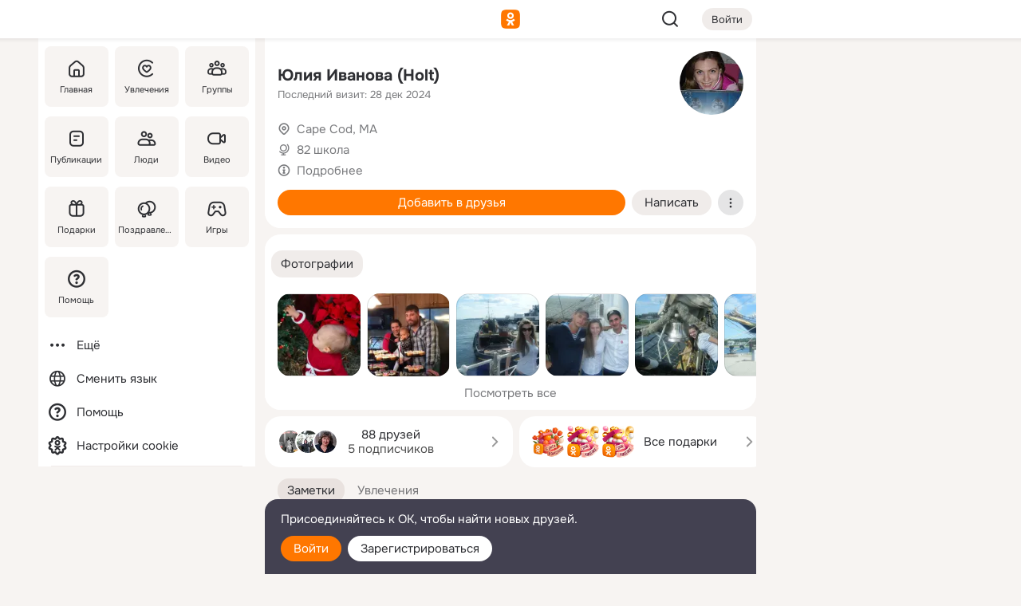

--- FILE ---
content_type: text/html;charset=UTF-8
request_url: https://m.ok.ru/profile/164822012
body_size: 27541
content:
<!DOCTYPE html><html class="v202 no-js st-friendMain sidebar-on ds-colors feed-redesign-2023 complaints-form-v3 vkui vkui--vkIdOk--light vkui-fixed-bg" id="root" lang="ru" data-view="doc" data-func="any"><head><title>Юлия Иванова (Holt) | OK.RU</title>
<meta http-equiv="Content-Type" content="text/html; charset=UTF-8"/><meta name="referrer" content="strict-origin-when-cross-origin"></meta><meta name="title" content="Юлия Иванова (Holt) | OK.RU"></meta><meta name="description" content="Юлия Иванова (Holt). Место проживания - Cape Cod, MA. Общайтесь в - Одноклассники."></meta><meta name="mobile-web-app-capable" content="yes"><link rel="alternate" type="application/atom+xml" href="https://m.ok.ru/atom-feed/hobby"><link rel="alternate" type="application/atom+xml" href="https://m.ok.ru/atom-feed/collection"><link rel="image_src" href="https://i.okcdn.ru/i?r=[base64]"></link><link rel="canonical" href="https://ok.ru/profile/164822012"></link><meta property="og:title" content="Юлия Иванова (Holt) | OK.RU"><meta property="og:description" content="Юлия Иванова (Holt). Место проживания - Cape Cod, MA. Общайтесь в - Одноклассники."><meta property="og:url" content="https://m.ok.ru/profile/164822012"><meta property="og:image" content="https://i.okcdn.ru/i?r=[base64]"><meta property="og:image:url" content="http://i.okcdn.ru/i?r=[base64]"><meta property="og:image:secure_url" content="https://i.okcdn.ru/i?r=[base64]"><meta name="viewport" content="width=device-width,initial-scale=1,maximum-scale=4,interactive-widget=resizes-content" /><link rel="manifest" href="/mres/pwa/manifest.json" crossorigin="use-credentials"></link><script type="application/ld+json">{"@context":"https://schema.org","@graph":[{"@type":"BreadcrumbList","itemListElement":[{"position":1,"@type":"ListItem","item":{"name":"Главная","@id":"https://m.ok.ru"}},{"position":2,"@type":"ListItem","item":{"name":"Пользователи","@id":"https://m.ok.ru/search/profiles"}},{"position":3,"@type":"ListItem","item":{"name":"Юлия Иванова (Holt)","@id":"https://m.ok.ru/profile/164822012"}}]},{"gender":"FEMALE","affiliation":{"@type":"Organization","name":"82 школа"},"@type":"Person","givenName":"Юлия","familyName":"Иванова (Holt)","homeLocation":{"address":{"@type":"PostalAddress","addressLocality":"Cape Cod, MA"},"@type":"Place"},"birthDate":"1980.01.12"}]}</script><script>(function(win) {var doc = win.document,dt = '';dt = new Date();doc.cookie = 'TimezoneOffset=' + dt.getTimezoneOffset() + ';path=/';doc.cookie = 'ClientTimeDiff=' + (dt.getTime() - 1769526308048) + ';path=/';})(window);</script><script>(function(win, redirect) {if (win.top.location !== win.location) {win.top.location.href = redirect || win.location.href;}})(this, null);</script><link rel="preload" as="font" href="/mres/font/svg/common/svg-icons.woff?d12ffec1e0a4a01c9776cc90443a200a" crossorigin="anonymous"></link><link href="/mres/batch/js/reactaae1cd15/react-loader.js" rel="prefetch" as="style"></link><link href="/mres/batch/js/reactaae1cd15/vendors.js" rel="prefetch" as="style"></link><link href="/mres/batch/js/reactaae1cd15/core-client.js" rel="prefetch" as="style"></link><script src="/mres/batch/js/healthPage/accbaa14/xray.js"></script><script id="__xray-init__" type="text/javascript">xray.setConfig({
            defaultParams: {
                p: 'odnoklassniki-mobile',
            },
            xrayRadarUrl: 'https://xray.mail.ru'        });

        xray.send('pk-xray-ready');
        //# sourceURL=xray.init.js</script><script src="/mres/batch/js/healthPage/accbaa14/userKeeper.js"></script><script>this.okHead={"clipsFullscreen":{"enabled":true},"reactHydrationErrorComponentList":[],"beacon":"/dk;jsessionid=ac7f5b70cc464632ee6f78a39b854c42581b9a85e9a968c2.468ca90?st.cmd=clientGenericStat&_prevCmd=friendMain&tkn=2620","debugConfig":["DEVMODE"],"scrollThrottle":200,"xtkn":"","consoleWrapper":true,"staticResourceUrl":"/","tracer":{"appToken":"kk9eFTATuCYmnYVJiGWydVMaLukFoKuW0p5Uue5AWa00","tracerVersion":"2.1.0","mobVersion":"1.1.202","mobVersionHashCode":1901620858,"appVersionPrefix":"prod","nonFatalErrors":["Permissions","check","failed","The","request","is","not","allowed","Fetch","aborted","can","be","found","here","AbortError","NotAllowedError","NotFoundError","error.network","Request","Failed","to","fetch","Load","load"]},"webVitals":{"clsReportsCapacity":3,"consoleLogsEnabled":false,"isAutotestMetaDataSupported":false,"isListenerEnabled":true,"inpReportsCapacity":5,"isConsoleClicksEnabled":false},"webApiUrlReplacements":{"m.ok":"ok","m2.ok":"ok","mobtg.ok":"wtuc.ok","m.bnnapp.com":"bnnapp.com"},"jsReliable":true}</script><script type="text/javascript">   (function(m,e,t,r,i,k,a){m[i]=m[i]||function(){(m[i].a=m[i].a||[]).push(arguments)};   m[i].l=1*new Date();k=e.createElement(t),a=e.getElementsByTagName(t)[0],k.async=1,k.src=r,a.parentNode.insertBefore(k,a)})   (window, document, "script", "https://mc.yandex.ru/metrika/tag.js", "ym");   ym(87663567, "init", {        clickmap:true,        trackLinks:true,        accurateTrackBounce:true   });</script><noscript><div><img src="https://mc.yandex.ru/watch/87663567" style="position:absolute; left:-9999px;" alt="" /></div></noscript><link rel="stylesheet" type="text/css" href="/mres/css/base-button-BPQMROgV.css" />
<link href="/mres/css/reset-CGlH4YYT.css" type="text/css" rel="stylesheet"/>
<link href="/mres/css/text-icon-DmvEZ7a1.css" type="text/css" rel="stylesheet"/>
<link href="/mres/css/mobile-main-CKFGGO9r.css" type="text/css" rel="stylesheet"/>
<link href="/mres/css/grids-DjQEmj9w.css" type="text/css" rel="stylesheet"/>
<link href="/mres/css/payment-DyVadPr8.css" type="text/css" rel="stylesheet"/>
<link href="/mres/css/ds-colors-Cyazo0Br.css" type="text/css" rel="stylesheet"/>
<link href="/mres/react/toast-manager_dcc20320.css" type="text/css" rel="stylesheet"/>
<link href="/mres/react/rbadbanner_d668c91c.css" type="text/css" rel="stylesheet"/>
<link href="/mres/react/clips-fullscreen_fca0546d.css" type="text/css" rel="stylesheet"/><link rel="stylesheet" type="text/css" href="/mres/css/toolbar-CYlwmatI.css" /><link rel="stylesheet" type="text/css" href="/mres/css/sidebar-CdTqNZIH.css" /><link rel="stylesheet" type="text/css" href="/mres/css/hobby-BDN-3sXb.css" /><link rel="stylesheet" type="text/css" href="/mres/css/gift-card-nvj18xNA.css" /><link rel="stylesheet" type="text/css" href="/mres/css/topic-text-BkniYfIB.css" /><link rel="stylesheet" type="text/css" href="/mres/css/photo-slider-BnwMIJKq.css" /><link rel="stylesheet" type="text/css" href="/mres/css/scrollSnapPortlet-BR_HUPY6.css" /><link rel="stylesheet" type="text/css" href="/mres/css/action-bar-DUuXkeYg.css" /><link rel="stylesheet" type="text/css" href="/mres/css/widget-info-DBYFD1Jr.css" /><link rel="stylesheet" type="text/css" href="/mres/css/invite-banner-CSY9zDhK.css" /><link rel="stylesheet" type="text/css" href="/mres/css/buttons-set-DEZnQMko.css" /><link rel="stylesheet" type="text/css" href="/mres/css/rtterms-banner-BSKVRrCX.css" /><link rel="stylesheet" type="text/css" href="/mres/css/reactions-panel-GCl0FsaS.css" /><link rel="stylesheet" type="text/css" href="/mres/css/input-text-DnkQboEs.css" /><link rel="stylesheet" type="text/css" href="/mres/css/field-elements-iB1Q1i-h.css" />
<link href="/mres/css/mobile-sm-BQE7t3eI.css" type="text/css" rel="stylesheet"/><link rel="shortcut icon" href="/favicon_32.ico" type="image/x-icon"></link><link sizes="16x16" rel="icon" href="/mres/img/s/ico-redesign/ok_logo_16.png" type="image/png"></link><link sizes="32x32" rel="icon" href="/mres/img/s/ico-redesign/ok_logo_32.png" type="image/png"></link><link sizes="42x42" rel="icon" href="/mres/img/s/ico-redesign/ok_logo_42.png" type="image/png"></link><link sizes="180x180" rel="apple-touch-icon" href="/mres/img/s/ico-redesign/ok_logo_180.png"></link><link size="192x192" rel="icon" href="//mres/img/browser-theme/oklogo.png"></link>

<style>




.donate-portlet_card-item_avatar .avatar_empty .fi:before {margin-left:0}
.and .donate-portlet_card-item_avatar .avatar_empty .fi:not(.__svg):before {margin-bottom:-.25em}
.o .toolbar_widgets-w {display: none}




@media (max-width: 479px) {
.daily-reward-portlet_ruby1_img {width: 41px !important}
.daily-reward-portlet_ruby2_img {width: 120px !important}
.daily-reward-portlet_star1_img {width: 40px !important}
.daily-reward-portlet_pipe1_img {width: 96px !important}
}

.game-frame_videoadv .app-video_mute_lk, .game-frame_videoadv .app-video_label {color: #ffffff}
.app-video video {
    position: relative !important;
}
.featured-app-banner {
    padding-bottom: 111.11%;
}

.app-video {
  height: 100%;
}
.app-video .video {
   width: 100%;
   height: auto;
   z-index: 10;
}

.game-frame_videoadv .app-video_mute {
  max-height: 18px;
  top: 12px;
  padding: 10px 12px 10px 16px;app-dating_header
  font-family: Roboto;
  font-style: normal;
  font-weight: 400;
  font-size: 14px;
  line-height: 18px;
}

.game-campaign_action-text {
  color: #C0C0C0 !important;
}

.game-campaign_action {
  background: rgba(46,47,51,0.878);
}

.game-campaign_action-close-icon {
  background-color: #fff
}

.app-video_label {
    display: none;
}

#game_adblock_item {
   box-shadow: unset !important;
}

.dark-theme .app-dating_header {
   background: #392C1D;
}

.dark-theme .app-dating_header-title {
   color: #FFF;
}

.dark-theme .app-dating_header-description {
   color: #C0C0C0;
}


.music_album_lst.__alone.__album-redesign .music_album_i{height:auto} .music_album_lst.__alone.__album-redesign .music_album_cnt{height:auto}

.friend-card_send-present-button-text{vertical-align:baseline;}


.topic-user-event_img-wrapper .topic-user-event_text-over-img{ font-size: 26px;}


.congrats-quiz_question_button {display:none;}
form .congrats-quiz_question_button {display:inline-block;}


.tabs.__sticky__jp0tq { top: 0px; z-index: 149; }


.gift-section.__easter-gifts-section:before{background-image:url(//i.okcdn.ru/i?r=ADFduA860z-u_sNvOqUG3iXGt7zq6qhKGdjmLyzqT-kkqHh6acO4zb9wjCXoquMmhNY);display:block;content:'';height:80px;background-size:auto 80px;background-position:center center;background-repeat:no-repeat;background-color:#0B7ADB;}
.gift-section.__easter-gifts-section .title{display:none}
.gift-section.__easter-gifts-section+.gifts_ul{background-color:#e4effa;}


.help-faq-payload-block img {width: 100%;}


.gift-section.__teacher-bg-promo .title {display:none;}
.gift-section.__teacher-bg-promo .gifts_ul .it {border:none;}
.gift-section.__teacher-bg-promo+.gifts_ul {padding:0 12px;background-color:rgba(255, 136, 0, 0.12);}
.gift-section.__teacher-bg-promo .l.gifts_ul.grid:last-child {margin-bottom:0;}
.gift-section.__teacher-bg-promo::before {content:'';display:block;background-image:url(https://i.okcdn.ru/i?r=ADFduA860z-u_sNvOqUG3iXGkfGOOSqvoR8erOT-lbj1E3h6acO4zb9wjCXoquMmhNY);background-size:cover;height:80px;background-position-x:center;background-color:#FF8800;background-repeat:no-repeat;}
@media (-webkit-min-device-pixel-ratio:1.5),(min-resolution:120dpi),(min-resolution:1.5dppx){.gift-section.__teacher-bg-promo::before {background-image:url(https://i.okcdn.ru/i?r=ADFduA860z-u_sNvOqUG3iXGjt9Fwc2LE0kTSU7FOYeEx3h6acO4zb9wjCXoquMmhNY);}}
@media (min-device-width: 375px){.gift-section.__teacher-bg-promo::before {background-size:contain;}}

.gift-card.__free-for-ad .gift-price_text,
.gift-card.__free-for-ad .gift-price_icon,
.gift-card.__free-for-ad-live .gift-price_text,
.gift-card.__free-for-ad-live .gift-price_icon {background-color: #e0f2ff !important;}


.dark-theme .search-additional-components,
.dark-theme .search.__rounded-field .query-completions.search-chips {border-bottom-color: #202020;}
.search.__rounded-field + #searchableListContent.__show-results .item.help-faq-subsection-item:first-child {border-top: none;}
#root .search.__rounded-field .input-text.__search.__voice-enabled .input-text_icons,
#root .search.__rounded-field .input-text.__search.__voice-enabled.__active .input-text_icons.__left {width: 36px;}
#root .search.__rounded-field .input-text.__search.__voice-enabled.__active .input-text_icons {width: 72px;}
#sidebar-userSettingsMain {z-index: 2;}
.and.hobby-show-landing .portal-container[data-logloc="hobbyShowLanding"] .vdo.tbcont, .ios.hobby-show-landing .portal-container[data-logloc="hobbyShowLanding"] .vdo.tbcont {background: url('https://st.okcdn.ru/static/pro3/1-0-104/_storage/i/landings/hobby_show_mob.jpg') no-repeat; background-size: cover;}
.desktop.hobby-show-landing .portal-container[data-logloc="hobbyShowLanding"] .vdo.tbcont {background: url('https://st.okcdn.ru/static/pro3/1-0-104/_storage/i/landings/hobby_show_desktop.jpg') no-repeat; background-size: cover;}
.hobby-show-landing .portal-container[data-logloc="hobbyShowLanding"] .vdo.thumb {opacity: 0;}
.n .wrapper.agreement,.n.guest .wrapper #head,.n.guest .wrapper #content,.n.guest .wrapper #footer {max-width:630px}
.block.__boxed.greeting-block {padding: 16px;}

.bottom-sheet-description_description-content.__expand {-webkit-line-clamp: 1000;}


#geo-page-main.viewport_content {overflow: visible}



.daily-photo-slider-card_media_holder .common-avatar.photo_img + .common-avatar.photo_img {display: none}


.feed-header-content_action-wrap {z-index: 9;}
.feed-header-content .feed-header-content_item .grp,
.feed-header-content .feed-header-content_item .usr { text-wrap: nowrap; }
.promo-avatar-content_header { width: auto; }

.feed-header-content_line.__owner .usr,
.feed-header-content_line.__owner .grp { display: inline-block; }
.feed-header-content_line .usr,
.feed-header-content_line .grp { display: inline; }



.dark-theme ul.hobby20_navigation.__collapsed.__wide.__multiline a:first-child .hobby20_navigation_content {
    color: #ffffff !important;
}



.ds-colors .np_photoBox_back {
	background-color: #000;
}

.ds-colors .widget-list_infos .ecnt {
    color: var(--color_main);
}

.music-track .music-track_artist {
    display: flex;
    align-items: center;
    flex-wrap: nowrap;
}

.guest .musc_controls.musc_info_wrapper {
    vertical-align: middle;
}

.guest .tracks_i {
    display: flex;
    align-items: center;
    flex-wrap: nowrap;
}

.music_album_explicit-label {
	margin-top: 0;
    color: var(--dynamic-text-and-icons-base-tertiary);
}


.np_photoBox.__redesign2023 .quick-photo-comment_container .widget-list_actions .widget-list_i .ic-react.ny2025-react + .widget_action.__active:not(.__super-react) {
    background-color: rgba(0,153,255, 0.12) !important;
}


</style>

<script>document.documentElement.className=(document.documentElement.className||'').replace(/(^|\s)no-js(?=$|\s)/g,'$1js')</script><script src="/mres/batch/js/head/f4d757e/head.js"></script><script src="/mres/default/js/jsChallengeBgReq.js" defer="true"></script><script src="/mres/default/js/web-vitals.js"></script><script>OK.launchServices('',[{"service":"deviceCaps","age":31536000},{"service":"doublePostPrevention","disableAfterSubmit":true,"postDelay":3000},{"targetBlankEnabled":true,"log":false,"service":"initClickPixels"}])</script><script src="/mres/default/js/tracerForHead-2.1.0.js" defer="true"></script><script src="https://top-fwz1.mail.ru/js/code.js" defer="true"></script><script src="https://privacy-cs.mail.ru/static/sync-loader.js" defer="true"></script><script type="text/javascript">window.inline_resources = {};
window.inline_resources.pts={};
window.inline_resources.pts['clips']={"cancel":"Отменить","clipUnavailable":"Упс, клип недоступен","$Hash$":"3845777514496","abortDislike":"Отменить поставленный дизлайк","clipUnavailableReasonDeletedOrHidden":"Возможно, клип удалён, или владелец скрыл его","subscribe":"Подписаться","loadError":"Не удалось загрузить клип","refresh":"Обновить","setDislikeOnClip":"Поставить дизлайк на клип","setLikeOnClip":"Поставить класс на клип","loadErrorSuggest":"Попробуйте обновить его","closeClipsLayer":"Закрыть клипы","clipReshared":"Вы поделились клипом в своём профиле","linkCopied":"Ссылка скопирована в буфер обмена","inOK":"в ОК","subscribed":"Вы подписались на автора","reshareNow":"Поделиться сейчас","report":"Пожаловаться","copyLiknk":"Копировать ссылку","disliked":"Похожие клипы будут показываться реже","clip":"Клип"};
</script>
</head><body class="desktop guest n noscroll search-in-discovery fixed-sidebar-view three-columns blocked-open-sidebar fixed round-avatars full-height two-columns-layout toolbar-fixed widget-redesign float-sidebar js-dialog-redesign mob-detect-on-web topic-link-redesign redesign-logo slider-to-collage feed-blocks-rounded input-fz-inc __profile-card"><div class="js-call" data-services="toastManager"></div><toast-manager data-css="toast-manager_dcc20320.css" server-rendering="true" data-bundle-name="toast-manager" data-attrs-types="{}" class="h-mod toast-manager js-call react-tag" data-module="react-loader" data-react="toast-manager_fb71c0f1.js" data-react-base-url="/mres/react/" data-view=" reactLoader"><template style="display:none"></template><div><section aria-label="Notifications alt+T" tabindex="-1" aria-live="polite" aria-relevant="additions text" aria-atomic="false"></section></div></toast-manager><noscript class="reset-js"><img height="1" width="1" src="/dk;jsessionid=ac7f5b70cc464632ee6f78a39b854c42581b9a85e9a968c2.468ca90?st.cmd=resetJsKookies&amp;tkn=8696&amp;_prevCmd=friendMain" alt=""></noscript><script>var w=window,$pgx=w.pageCtx=w.pageCtx||{};$pgx.staticResourceUrl="/";OK.loader.alias({'common-js':'/mres/batch/js/common/bd7ed370/common.js'});OK.loader.use('common-js');</script><script>var _tmr = window._tmr || (window._tmr = []);_tmr.push({id: 1963260,type: "pageView",start: (new Date).getTime(),timespent: true});</script><script src="/mres/batch/js/healthPage/accbaa14/coreKeeper.js"></script><script id="__core-keeper-init__" type="text/javascript">window.coreKeeper && window.coreKeeper.init({
  timespent: {
    login: 0  }
});
//# sourceURL=core-keeper-init.js</script><div id="container"><div id="wrapper" class="wrapper guest portal "><div aria-hidden="true" class="error-notification-w"><div class="error-notification"><span class="fi ic-alert-circle-16 ic16"><span class="ic_tx error-notification_txt">Произошла проблема с интернетом</span></span></div></div><div class="toolbar-w"><nav aria-label="Тулбар" id="head" class="ntfb2 toolbar __three-col-toolbar"><div class="toolbar_actions-w toolbar_inner"><ul id="toolbar-actions" data-log-click="{&quot;stateParams&quot;:&quot;{\&quot;stateId\&quot;:\&quot;friendMain\&quot;,\&quot;st-prm_friendId\&quot;:\&quot;164822012\&quot;}&quot;,&quot;signInLayerContainer&quot;:&quot;anonym.toolbar&quot;,&quot;registrationContainer&quot;:&quot;anonym.home_login.friend&quot;}" class="toolbar_actions highlight-block-color-list"><li class="toolbar_actions-i"><div id="sidebar-opener" class="portal-sidebar-button" data-log-click="{&quot;target&quot;:&quot;menu&quot;}" data-func="openSidebar" title="Открыть боковое меню" aria-label="Открыть боковое меню"><img class="sidebar-menu-icon toolbar_actions-i_inner" src="/mres/img/t.gif" alt="" aria-hidden="true"></div></li><li class="toolbar_actions-i"><a id="lgo" data-log-click="[{&quot;target&quot;:&quot;anonym-logo_tap&quot;},{&quot;target&quot;:&quot;logo&quot;}]" class="portal-logo highlight-block-color js-href" data-href="/dk;jsessionid=ac7f5b70cc464632ee6f78a39b854c42581b9a85e9a968c2.468ca90?bk=LoginForHref&amp;st.cmd=loginForHref&amp;st.redirect=%252Fprofile%252F164822012&amp;_prevCmd=friendMain&amp;tkn=3899&amp;spl=1&amp;spl=1" href="/"><img class="ticLgo tics portal-logo_img" src="/mres/img/t.gif" alt="" aria-hidden="true"><span class="logo_text __home">одноклассники</span></a></li><li class="toolbar_actions-i"><div class="base-button __plain   __modern __without-text __has-icon ic24 portal-search base-button __plain __modern __without-text __has-icon ic24 __margin" data-log-click="{&quot;searchLocation&quot;:&quot;ANON_GLOBAL_SEARCH&quot;,&quot;target&quot;:&quot;SEARCH_INPUT&quot;}"><a class="base-button_target" data-log-click="{&quot;target&quot;:&quot;search&quot;}" href="/dk;jsessionid=ac7f5b70cc464632ee6f78a39b854c42581b9a85e9a968c2.468ca90?st.cmd=anonymUsersAllSearch&amp;tkn=9014&amp;_prevCmd=friendMain"></a><div class="base-button_bg"></div><div aria-hidden="true" class="base-button_content"><span class="fi ic-search-24 base-button_content_icon __empty ic24"></span></div></div><div class="portal-login-button"><div class="base-button __default __small __modern" data-log-click="{&quot;target&quot;:&quot;login&quot;}"><a class="base-button_target" id="head_login_btn" href="/dk;jsessionid=ac7f5b70cc464632ee6f78a39b854c42581b9a85e9a968c2.468ca90?bk=LoginForHref&amp;st.cmd=loginForHref&amp;st.redirect=%252Fprofile%252F164822012&amp;_prevCmd=friendMain&amp;tkn=1212&amp;spl=1&amp;spl=1">Войти</a><div class="base-button_bg"></div><div aria-hidden="true" class="base-button_content"><div class="base-button_content_text">Войти</div></div></div></div></li></ul></div></nav><div id="toolbarProgress" class="toolbar-progress"></div></div><script>if((window.OK||(OK={})).initToolbar) OK.initToolbar(); else OK.isInitToolbarActive = true;</script><div class="two-columns-layout-content"><aside aria-labelledby="l-sidebar_header_title" data-log-click="{&quot;registrationContainer&quot;:&quot;anonymMenu&quot;}" data-state="-827334" id="the-sidebar" class="l-sidebar __column __fixed-view __full-device-height"><nav class="l-sidebar_cnt __guest"><div class="l-sidebar_header"><a role="button" data-func="toggleSidebar" title="Закрыть меню" class="l-sidebar_link l-sidebar_close highlight-block-color" aria-label="Закрыть меню"><span class="fi ic-close-24 __empty ic24"></span></a><div id="l-sidebar_header_title" class="l-sidebar_header_title">Меню</div><a class="l-sidebar_header_search l-sidebar_link highlight-block-color js-to-global-search" data-log-click="{&quot;searchLocation&quot;:&quot;ANON_GLOBAL_SEARCH&quot;,&quot;target&quot;:&quot;SEARCH_INPUT&quot;}" data-func="goToGlobalSearch" data-endpoint="/dk;jsessionid=ac7f5b70cc464632ee6f78a39b854c42581b9a85e9a968c2.468ca90?st.cmd=anonymUsersAllSearch&amp;tkn=9241&amp;_prevCmd=friendMain" title="Искать на сайте" aria-label="Искать на сайте"><span class="fi ic-search-24 __empty ic24"></span></a></div><ul class="l-sidebar_lst __grid __main"><li class="l-sidebar_top_i" id="sidebar-main"><a class="l-sidebar_link js-href" data-href="/cdk/st.cmd/main/st.mfi/164822012/_prevCmd/friendMain/tkn/8019;jsessionid=ac7f5b70cc464632ee6f78a39b854c42581b9a85e9a968c2.468ca90?spl=1&amp;_aid=leftMenuClick" data-log-click="{&quot;target&quot;:&quot;userMain&quot;}" href="/" aria-label="Главная"><div class="l-sidebar_grid-bg fi ic-home-24"><span aria-hidden="true" class="fi_tx">Главная</span></div></a></li><li class="l-sidebar_top_i" id="sidebar-hobby20"><a class="l-sidebar_link js-href" data-href="/hobby;jsessionid=ac7f5b70cc464632ee6f78a39b854c42581b9a85e9a968c2.468ca90?_aid=leftMenuClick" data-log-click="{&quot;target&quot;:&quot;hobbies&quot;}" href="/hobby" aria-label="Увлечения"><div class="l-sidebar_grid-bg fi ic-hobbies-24"><span aria-hidden="true" class="fi_tx">Увлечения</span></div></a></li><li class="l-sidebar_top_i" id=""><a class="l-sidebar_link js-href" data-href="/groups/;jsessionid=ac7f5b70cc464632ee6f78a39b854c42581b9a85e9a968c2.468ca90?spl=1" data-log-click="{&quot;target&quot;:&quot;userAltGroup&quot;}" href="/groups" aria-label="Группы"><div class="l-sidebar_grid-bg fi ic-users-3-24"><span aria-hidden="true" class="fi_tx">Группы</span></div></a></li><li class="l-sidebar_top_i" id=""><a class="l-sidebar_link js-href" data-href="/search/content/;jsessionid=ac7f5b70cc464632ee6f78a39b854c42581b9a85e9a968c2.468ca90?spl=1" data-log-click="{&quot;target&quot;:&quot;contentSearch&quot;}" href="/search/content" aria-label="Публикации"><div class="l-sidebar_grid-bg fi ic-feed-24"><span aria-hidden="true" class="fi_tx">Публикации</span></div></a></li><li class="l-sidebar_top_i" id=""><a class="l-sidebar_link js-href" data-href="/search/profiles/;jsessionid=ac7f5b70cc464632ee6f78a39b854c42581b9a85e9a968c2.468ca90?spl=1" data-log-click="{&quot;target&quot;:&quot;anonym.userSearch&quot;}" href="/search/profiles" aria-label="Люди"><div class="l-sidebar_grid-bg fi ic-users-24"><span aria-hidden="true" class="fi_tx">Люди</span></div></a></li><li class="l-sidebar_top_i" id="sidebar-userMovies"><a class="l-sidebar_link js-href" data-href="/dk;jsessionid=ac7f5b70cc464632ee6f78a39b854c42581b9a85e9a968c2.468ca90?st.cmd=userMovies&amp;_prevCmd=friendMain&amp;tkn=800&amp;spl=1&amp;_aid=leftMenuClick" data-log-click="{&quot;target&quot;:&quot;video&quot;}" href="/video" aria-label="Видео"><div class="l-sidebar_grid-bg fi ic-videocam-24"><span aria-hidden="true" class="fi_tx">Видео</span></div></a></li><li class="l-sidebar_top_i" id=""><a class="l-sidebar_link js-href" data-href="/gifts/;jsessionid=ac7f5b70cc464632ee6f78a39b854c42581b9a85e9a968c2.468ca90?spl=1" data-log-click="{&quot;target&quot;:&quot;giftsFront&quot;}" href="/gifts" aria-label="Подарки"><div class="l-sidebar_grid-bg fi ic-gift-24"><span aria-hidden="true" class="fi_tx">Подарки</span></div></a></li><li class="l-sidebar_top_i" id=""><a class="l-sidebar_link js-href" data-href="/pozdravleniya;jsessionid=ac7f5b70cc464632ee6f78a39b854c42581b9a85e9a968c2.468ca90" data-log-click="{&quot;target&quot;:&quot;congrats&quot;}" href="/pozdravleniya" aria-label="Поздравления"><div class="l-sidebar_grid-bg fi ic-balloons-24"><span aria-hidden="true" class="fi_tx">Поздравления</span></div></a></li><li class="l-sidebar_top_i" id=""><a class="l-sidebar_link js-href" data-href="/games/;jsessionid=ac7f5b70cc464632ee6f78a39b854c42581b9a85e9a968c2.468ca90?spl=1" data-log-click="{&quot;target&quot;:&quot;appsShowcaseHD&quot;}" href="/games" aria-label="Игры"><div class="l-sidebar_grid-bg fi ic-games-24"><span aria-hidden="true" class="fi_tx">Игры</span></div></a></li><li class="l-sidebar_top_i" id=""><a class="l-sidebar_link js-href" data-href="/help/;jsessionid=ac7f5b70cc464632ee6f78a39b854c42581b9a85e9a968c2.468ca90?spl=1" data-log-click="{&quot;target&quot;:&quot;help&quot;}" href="/help" aria-label="Помощь"><div class="l-sidebar_grid-bg fi ic-help-circle-16"><span aria-hidden="true" class="fi_tx">Помощь</span></div></a></li></ul><ul class="l-sidebar_lst __flat __secondary __bottom highlight-block-color-list"><li class="l-sidebar_i" id="sidebar-moreOKSocialsLinks"><a class="l-sidebar_link fi ic-more-24" href="/dk;jsessionid=ac7f5b70cc464632ee6f78a39b854c42581b9a85e9a968c2.468ca90?st.cmd=moreOKSocialsLinks&amp;_prevCmd=friendMain&amp;tkn=9823&amp;spl=1&amp;_aid=leftMenuClick" aria-label="Ещё"><span aria-hidden="true" class="fi_tx">Ещё</span></a></li><li class="l-sidebar_i" id=""><a class="l-sidebar_link fi ic-web-24" href="/dk;jsessionid=ac7f5b70cc464632ee6f78a39b854c42581b9a85e9a968c2.468ca90?st.cmd=langSelector&amp;spl=1" aria-label="Сменить язык"><span aria-hidden="true" class="fi_tx">Сменить язык</span></a></li><li class="l-sidebar_i" id=""><a class="l-sidebar_link fi ic-help-circle-16 js-href" data-href="/help/;jsessionid=ac7f5b70cc464632ee6f78a39b854c42581b9a85e9a968c2.468ca90?spl=1" href="/help" aria-label="Помощь"><span aria-hidden="true" class="fi_tx">Помощь</span></a></li><li class="l-sidebar_i" id="sidebar-userSettingsCookiePolicy"><a class="l-sidebar_link fi ic-ok-star-16" href="/dk;jsessionid=ac7f5b70cc464632ee6f78a39b854c42581b9a85e9a968c2.468ca90?st.cmd=userSettingsCookiePolicy&amp;st.rtu=%2Fdk%3Bjsessionid%3Dac7f5b70cc464632ee6f78a39b854c42581b9a85e9a968c2.468ca90%3Fst.cmd%3DfriendMain%26st.friendId%3D164822012%26st.frwd%3Doff%26st.page%3D1%26_prevCmd%3DfriendMain%26tkn%3D5554&amp;st.src=userMain&amp;_prevCmd=friendMain&amp;tkn=7881&amp;spl=1&amp;_aid=leftMenuClick" aria-label="Настройки cookie "><span aria-hidden="true" class="fi_tx">Настройки cookie </span></a></li></ul></nav></aside><script>OK.initializeSidebar({"isFixedView":true,"isAnimateEnabled":true,"isSwipeEnabled":false});</script><div id="promoBanner"></div><div id="boxPage" data-logloc="friendMain" class="portal-container"><div id="content"><div data-log-click="{&quot;target&quot;:&quot;anonym-profile-v3&quot;}" class="profile-page js-profile-page"><div class="profile-wrapper"><div class="profile-card"><div class="profile-card_main-content"><div class="profile-card_main-content_tx"><span class="icons-set  "><span class="ic-set_tx "><h1 class="name-header-markup"><a class="" itemprop="name" href="/dk;jsessionid=ac7f5b70cc464632ee6f78a39b854c42581b9a85e9a968c2.468ca90?st.cmd=friendInfo&amp;st.friendId=164822012&amp;_prevCmd=friendMain&amp;tkn=8881">Юлия Иванова (Holt)</a></h1></span><span class="user-profile-badges"></span></span><h2 class="profile-card_main-content_last-activity"><span class="profile-card_info-tx_about_descr">Последний визит: 28 дек 2024</span></h2></div><div class="sz80 common-avatar __compact-ol profile-card_main-content_avatar" data-log-click="{&quot;target&quot;:&quot;avatar&quot;}"><a class="u-ava sz80 " href="/dk;jsessionid=ac7f5b70cc464632ee6f78a39b854c42581b9a85e9a968c2.468ca90?st.cmd=friendPhoto&amp;st.nav=off&amp;st.friendId=164822012&amp;st.rUrl=%2Fdk%3Bjsessionid%3Dac7f5b70cc464632ee6f78a39b854c42581b9a85e9a968c2.468ca90%3Fst.cmd%3DfriendMain%26amp%3Bst.friendId%3D164822012%26amp%3Bst.frwd%3Doff%26amp%3Bst.page%3D1%26amp%3B_prevCmd%3DfriendMain%26amp%3Btkn%3D2830&amp;st.phoId=50968188412&amp;_prevCmd=friendMain&amp;tkn=733"><img class="u-ava_img sz80 " src="https://i.okcdn.ru/i?r=[base64]" alt="" itemprop="image"></a></div></div><ul class="profile-card_info"><li class="profile-card_info_item"><span class="fi ic-location-16 ic16"><span class="ic_tx" data-log-click="{&quot;target&quot;:&quot;info_location&quot;}"><a href="/dk;jsessionid=ac7f5b70cc464632ee6f78a39b854c42581b9a85e9a968c2.468ca90?st.cmd=usersOnline&amp;st.city=Cape+Cod%2C+MA&amp;st.ageFrom=14&amp;st.genders=2&amp;st.ageTo=90&amp;_prevCmd=friendMain&amp;tkn=4690" class="profile-card_info_item_tx">Cape Cod, MA</a></span></span></li><li class="profile-card_info_item"><span class="fi ic-globe-16 ic16"><span class="ic_tx" data-log-click="{&quot;target&quot;:&quot;info_community&quot;}"><a href="/dk;jsessionid=ac7f5b70cc464632ee6f78a39b854c42581b9a85e9a968c2.468ca90?st.cmd=communityMain&amp;st.groupId=47098444316898&amp;_prevCmd=friendMain&amp;tkn=7346&amp;_aid=nfrProfCommun" class="profile-card_info_item_tx">82 школа</a></span></span></li><li class="profile-card_info_item"><span class="fi ic-info-circle-16 ic16"><span class="ic_tx" data-log-click="{&quot;target&quot;:&quot;info_more&quot;}"><button data-href="/dk;jsessionid=ac7f5b70cc464632ee6f78a39b854c42581b9a85e9a968c2.468ca90?st.cmd=friendInfo&amp;st.friendId=164822012&amp;_prevCmd=friendMain&amp;tkn=8826&amp;_aid=nfrProfMore" class="profile-card_info_item_tx action-button __inline" type="button">Подробнее</button></span></span></li></ul><div class="profile-card_buttons"><div class="base-button __accept   __modern profile-card_buttons_item __full-width"><input class="base-button_target action-base-button" data-log-click="{&quot;target&quot;:&quot;join&quot;}" data-href="/dk;jsessionid=ac7f5b70cc464632ee6f78a39b854c42581b9a85e9a968c2.468ca90?bk=LoginForHref&amp;st.cmd=loginForHref&amp;st.redirect=%252Fdk%253Bjsessionid%253Dac7f5b70cc464632ee6f78a39b854c42581b9a85e9a968c2.468ca90%253Fst.cmd%253DfriendMain%2526st.friendId%253D164822012%2526_prevCmd%253DfriendMain%2526tkn%253D1764&amp;_prevCmd=friendMain&amp;tkn=2781" value="Добавить в друзья" type="button"><div class="base-button_bg"></div><div aria-hidden="true" class="base-button_content"><div class="base-button_content_text">Добавить в друзья</div></div></div><div class="base-button __default   __modern profile-card_buttons_item"><input class="base-button_target action-base-button" data-log-click="{&quot;target&quot;:&quot;send_message&quot;}" data-href="/dk;jsessionid=ac7f5b70cc464632ee6f78a39b854c42581b9a85e9a968c2.468ca90?st.cmd=userChat&amp;st.convId=PRIVATE_164822012&amp;st.grp=off&amp;st.edit=off&amp;st.rpl=off&amp;_prevCmd=friendMain&amp;tkn=9671&amp;_aid=profMsg#lst" value="Написать" type="button"><div class="base-button_bg"></div><div aria-hidden="true" class="base-button_content"><div class="base-button_content_text">Написать</div></div></div><button data-func="showBottomMenu" class="profile-card_buttons_item __more" data-bmenu-title="Юлия Иванова (Holt)" data-bmenu-json="{&quot;items&quot;:[{&quot;iconClass&quot;:&quot;fi ic-gift-24&quot;,&quot;href&quot;:&quot;/dk;jsessionid=ac7f5b70cc464632ee6f78a39b854c42581b9a85e9a968c2.468ca90?st.cmd=selectPresent\u0026amp;st.or=f9LHodD0cOIfaR1_hrUkUH6gnUX3ZDcIxaFmWNSAQmmZpM5o3VgI22FePgHmzWftvxQWzX7cUBaBYw\u0026amp;st.friendId=164822012\u0026amp;_prevCmd=friendMain\u0026amp;tkn=952\u0026amp;_aid=profGift&quot;,&quot;text&quot;:&quot;Сделать подарок&quot;,&quot;logTarget&quot;:&quot;send_present&quot;,&quot;isButton&quot;:true},{&quot;iconClass&quot;:&quot;fi ic-follow-16&quot;,&quot;href&quot;:&quot;/dk;jsessionid=ac7f5b70cc464632ee6f78a39b854c42581b9a85e9a968c2.468ca90?st.cmd=friendSubscriptions\u0026amp;st.rtu=%2Fdk%3Bjsessionid%3Dac7f5b70cc464632ee6f78a39b854c42581b9a85e9a968c2.468ca90%3Fst.cmd%3DfriendMain%26st.friendId%3D164822012%26st.frwd%3Doff%26st.page%3D1%26_prevCmd%3DfriendMain%26tkn%3D8870\u0026amp;st.friendId=164822012\u0026amp;_prevCmd=friendMain\u0026amp;tkn=802#js-dlg&quot;,&quot;text&quot;:&quot;Настройки подписки&quot;,&quot;logTarget&quot;:&quot;manage_subscriptions&quot;,&quot;isButton&quot;:true},{&quot;iconClass&quot;:&quot;fi ic-phone-24&quot;,&quot;href&quot;:&quot;/dk;jsessionid=ac7f5b70cc464632ee6f78a39b854c42581b9a85e9a968c2.468ca90?st.cmd=friendCallOkLink\u0026amp;st.rtu=%2Fdk%3Bjsessionid%3Dac7f5b70cc464632ee6f78a39b854c42581b9a85e9a968c2.468ca90%3Fst.cmd%3DfriendMain%26st.friendId%3D164822012%26st.frwd%3Doff%26st.page%3D1%26_prevCmd%3DfriendMain%26tkn%3D1145\u0026amp;st.friendId=164822012\u0026amp;_prevCmd=friendMain\u0026amp;tkn=3584#js-dlg&quot;,&quot;text&quot;:&quot;Позвонить&quot;,&quot;logTarget&quot;:&quot;call&quot;,&quot;isButton&quot;:true},{&quot;iconClass&quot;:&quot;fi ic-info-circle-24&quot;,&quot;href&quot;:&quot;/dk;jsessionid=ac7f5b70cc464632ee6f78a39b854c42581b9a85e9a968c2.468ca90?st.cmd=friendComplain\u0026amp;st.friendId=164822012\u0026amp;st.frwd=off\u0026amp;st.page=1\u0026amp;_prevCmd=friendMain\u0026amp;tkn=1524#js-dlg&quot;,&quot;text&quot;:&quot;Пожаловаться&quot;,&quot;logTarget&quot;:&quot;complain&quot;,&quot;isButton&quot;:true},{&quot;iconClass&quot;:&quot;fi ic-block-24&quot;,&quot;href&quot;:&quot;/dk;jsessionid=ac7f5b70cc464632ee6f78a39b854c42581b9a85e9a968c2.468ca90?st.cmd=friendBlockUserV2\u0026amp;st.bloc=PROFILE\u0026amp;st.rtu=%2Fdk%3Bjsessionid%3Dac7f5b70cc464632ee6f78a39b854c42581b9a85e9a968c2.468ca90%3Fst.cmd%3DfriendMain%26st.friendId%3D164822012%26st.frwd%3Doff%26st.page%3D1%26_prevCmd%3DfriendMain%26tkn%3D5446\u0026amp;st.bId=164822012\u0026amp;_prevCmd=friendMain\u0026amp;tkn=6759&quot;,&quot;text&quot;:&quot;Заблокировать&quot;,&quot;logTarget&quot;:&quot;block&quot;,&quot;isButton&quot;:true}]}"><span class="fi ic-more-vertical-24 __empty ic16"></span></button></div></div></div><div class="friend-profile-content-block js-profile-content __photos"><nav class="tabs  __borderless __secondary-mode __adaptive" id="filter-1290209303" data-view="friendContentBlock" role="navigation"><ul class="tabs_list js-call" data-view=""><li class="tabs_item __active" data-func="updateContent" data-tab-type="PHOTOS" data-login-url="/dk;jsessionid=ac7f5b70cc464632ee6f78a39b854c42581b9a85e9a968c2.468ca90?bk=LoginForHref&amp;st.cmd=loginForHref&amp;st.redirect=%252Fdk%253Bjsessionid%253Dac7f5b70cc464632ee6f78a39b854c42581b9a85e9a968c2.468ca90%253Fst.cmd%253DfriendAllPhotos%2526st.friendId%253D164822012%2526_prevCmd%253DfriendMain%2526tkn%253D8519&amp;_prevCmd=friendMain&amp;tkn=7368" data-log-click="{&quot;target&quot;:&quot;to_photos&quot;}"><a class="tabs_action ai aslnk" role="button" tabindex="0"><span class="tabs_action-title">Фотографии</span><span class="fi ic-done-16 tabs_popup-arrow hidden __empty ic16"></span><span class="fi ic-down-12 tabs_arrow hidden __empty ic12"></span></a></li></ul></nav><div class="friend-profile-content __photos"><div class="profile-content-wrapper"><a data-log-click="{&quot;target&quot;:&quot;photo&quot;}" style="background-image: url(https://i.okcdn.ru/i?r=[base64])" href="/dk;jsessionid=ac7f5b70cc464632ee6f78a39b854c42581b9a85e9a968c2.468ca90?st.cmd=friendStreamPhoto&amp;st.soid=164822012&amp;st.friendId=164822012&amp;st.rUrl=%2Fdk%3Bjsessionid%3Dac7f5b70cc464632ee6f78a39b854c42581b9a85e9a968c2.468ca90%3Fst.cmd%3DfriendMain%26amp%3Bst.friendId%3D164822012%26amp%3Bst.frwd%3Doff%26amp%3Bst.page%3D1%26amp%3B_prevCmd%3DfriendMain%26amp%3Btkn%3D306&amp;st.phoId=666109913084&amp;st.albId=665805153020&amp;_prevCmd=friendMain&amp;tkn=5180" class="profile-content-wrapper-item"></a><a data-log-click="{&quot;target&quot;:&quot;photo&quot;}" style="background-image: url(https://i.okcdn.ru/i?r=[base64])" href="/dk;jsessionid=ac7f5b70cc464632ee6f78a39b854c42581b9a85e9a968c2.468ca90?st.cmd=friendStreamPhoto&amp;st.soid=164822012&amp;st.friendId=164822012&amp;st.rUrl=%2Fdk%3Bjsessionid%3Dac7f5b70cc464632ee6f78a39b854c42581b9a85e9a968c2.468ca90%3Fst.cmd%3DfriendMain%26amp%3Bst.friendId%3D164822012%26amp%3Bst.frwd%3Doff%26amp%3Bst.page%3D1%26amp%3B_prevCmd%3DfriendMain%26amp%3Btkn%3D3003&amp;st.phoId=665805151740&amp;st.albId=665805153020&amp;_prevCmd=friendMain&amp;tkn=6067" class="profile-content-wrapper-item"></a><a data-log-click="{&quot;target&quot;:&quot;photo&quot;}" style="background-image: url(https://i.okcdn.ru/i?r=[base64])" href="/dk;jsessionid=ac7f5b70cc464632ee6f78a39b854c42581b9a85e9a968c2.468ca90?st.cmd=friendStreamPhoto&amp;st.soid=164822012&amp;st.friendId=164822012&amp;st.rUrl=%2Fdk%3Bjsessionid%3Dac7f5b70cc464632ee6f78a39b854c42581b9a85e9a968c2.468ca90%3Fst.cmd%3DfriendMain%26amp%3Bst.friendId%3D164822012%26amp%3Bst.frwd%3Doff%26amp%3Bst.page%3D1%26amp%3B_prevCmd%3DfriendMain%26amp%3Btkn%3D5363&amp;st.phoId=184770473980&amp;st.albId=184769993724&amp;_prevCmd=friendMain&amp;tkn=4523" class="profile-content-wrapper-item"></a><a data-log-click="{&quot;target&quot;:&quot;photo&quot;}" style="background-image: url(https://i.okcdn.ru/i?r=[base64])" href="/dk;jsessionid=ac7f5b70cc464632ee6f78a39b854c42581b9a85e9a968c2.468ca90?st.cmd=friendStreamPhoto&amp;st.soid=164822012&amp;st.friendId=164822012&amp;st.rUrl=%2Fdk%3Bjsessionid%3Dac7f5b70cc464632ee6f78a39b854c42581b9a85e9a968c2.468ca90%3Fst.cmd%3DfriendMain%26amp%3Bst.friendId%3D164822012%26amp%3Bst.frwd%3Doff%26amp%3Bst.page%3D1%26amp%3B_prevCmd%3DfriendMain%26amp%3Btkn%3D6598&amp;st.phoId=184770474492&amp;st.albId=184769993724&amp;_prevCmd=friendMain&amp;tkn=4694" class="profile-content-wrapper-item"></a><a data-log-click="{&quot;target&quot;:&quot;photo&quot;}" style="background-image: url(https://i.okcdn.ru/i?r=[base64])" href="/dk;jsessionid=ac7f5b70cc464632ee6f78a39b854c42581b9a85e9a968c2.468ca90?st.cmd=friendStreamPhoto&amp;st.soid=164822012&amp;st.friendId=164822012&amp;st.rUrl=%2Fdk%3Bjsessionid%3Dac7f5b70cc464632ee6f78a39b854c42581b9a85e9a968c2.468ca90%3Fst.cmd%3DfriendMain%26amp%3Bst.friendId%3D164822012%26amp%3Bst.frwd%3Doff%26amp%3Bst.page%3D1%26amp%3B_prevCmd%3DfriendMain%26amp%3Btkn%3D5454&amp;st.phoId=184770474236&amp;st.albId=184769993724&amp;_prevCmd=friendMain&amp;tkn=5185" class="profile-content-wrapper-item"></a><a data-log-click="{&quot;target&quot;:&quot;photo&quot;}" style="background-image: url(https://i.okcdn.ru/i?r=[base64])" href="/dk;jsessionid=ac7f5b70cc464632ee6f78a39b854c42581b9a85e9a968c2.468ca90?st.cmd=friendStreamPhoto&amp;st.soid=164822012&amp;st.friendId=164822012&amp;st.rUrl=%2Fdk%3Bjsessionid%3Dac7f5b70cc464632ee6f78a39b854c42581b9a85e9a968c2.468ca90%3Fst.cmd%3DfriendMain%26amp%3Bst.friendId%3D164822012%26amp%3Bst.frwd%3Doff%26amp%3Bst.page%3D1%26amp%3B_prevCmd%3DfriendMain%26amp%3Btkn%3D4285&amp;st.phoId=184770023932&amp;st.albId=184769993724&amp;_prevCmd=friendMain&amp;tkn=5111" class="profile-content-wrapper-item"></a></div></div><div data-log-click="{&quot;target&quot;:&quot;all_photo&quot;}" class="js-profile-content-button"><button type="button" data-href="/dk;jsessionid=ac7f5b70cc464632ee6f78a39b854c42581b9a85e9a968c2.468ca90?bk=LoginForHref&amp;st.cmd=loginForHref&amp;st.redirect=%252Fdk%253Bjsessionid%253Dac7f5b70cc464632ee6f78a39b854c42581b9a85e9a968c2.468ca90%253Fst.cmd%253DfriendAllPhotos%2526st.friendId%253D164822012%2526_prevCmd%253DfriendMain%2526tkn%253D568&amp;_prevCmd=friendMain&amp;tkn=2844" class="link __block-link js-auth-link __full-width -g-align-center action-button">Посмотреть все</button></div></div><div class="profile-info-block"><button type="button" data-href="/dk;jsessionid=ac7f5b70cc464632ee6f78a39b854c42581b9a85e9a968c2.468ca90?st.cmd=friendFriends&amp;st.friendId=164822012&amp;_prevCmd=friendMain&amp;tkn=4129" class="profile-info-block-item action-button"><div data-log-click="{&quot;target&quot;:&quot;to_friends&quot;}" class="label-card"><div class="label-card_images"><div class="inline-images"><div class="inline-images_item" style="background-image: url(https://i.okcdn.ru/i?r=[base64]);"></div><div class="inline-images_item" style="background-image: url(https://i.okcdn.ru/i?r=[base64]);"></div><div class="inline-images_item" style="background-image: url(https://i.okcdn.ru/i?r=[base64]);"></div></div></div><div class="label-card_text"><span class="label-card_main-text">88 друзей</span><span class="label-card_subtext">5 подписчиков</span></div><div class="label-card-images_icon"></div></div></button><button type="button" data-href="/dk;jsessionid=ac7f5b70cc464632ee6f78a39b854c42581b9a85e9a968c2.468ca90?bk=LoginForHref&amp;st.cmd=loginForHref&amp;st.redirect=%252Fdk%253Bjsessionid%253Dac7f5b70cc464632ee6f78a39b854c42581b9a85e9a968c2.468ca90%253Fst.cmd%253DfriendPresents%2526st.friendId%253D164822012%2526_prevCmd%253DfriendMain%2526tkn%253D6684&amp;_prevCmd=friendMain&amp;tkn=9270" class="profile-info-block-item action-button"><div data-log-click="{&quot;target&quot;:&quot;all_presents&quot;}" class="label-card"><div class="label-card_images"><div class="inline-images"><div class="gift-card __profile __ru __fixed-size __refactoring" aria-label="Подарок"><div class="gift" style="background-image: url(https://i.okcdn.ru/getGift?photoId=955983353473&amp;type=4); "></div></div><div class="gift-card __profile __ru __fixed-size __refactoring" aria-label="Подарок"><div class="gift" style="background-image: url(https://i.okcdn.ru/getGift?photoId=933132213633&amp;type=4); "></div></div><div class="gift-card __profile __ru __fixed-size __refactoring" aria-label="Подарок"><div class="gift" style="background-image: url(https://i.okcdn.ru/getGift?photoId=933132213633&amp;type=4); "></div></div></div></div><div class="label-card_text"><span class="label-card_main-text">Все подарки</span></div><div class="label-card-images_icon"></div></div></button><button type="button" data-href="/dk;jsessionid=ac7f5b70cc464632ee6f78a39b854c42581b9a85e9a968c2.468ca90?st.cmd=friendAltGroups&amp;st.friendId=164822012&amp;_prevCmd=friendMain&amp;tkn=8719" class="profile-info-block-item action-button"><div data-log-click="{&quot;target&quot;:&quot;to_group&quot;}" class="label-card"><div class="label-card_images"><div class="inline-images"><div class="inline-images_item" style="background-image: url(https://i.okcdn.ru/i?r=[base64]);"></div><div class="inline-images_item" style="background-image: url(https://i.okcdn.ru/i?r=[base64]);"></div><div class="inline-images_item" style="background-image: url(https://i.okcdn.ru/i?r=[base64]);"></div></div></div><div class="label-card_text"><span class="label-card_main-text">67 групп</span></div><div class="label-card-images_icon"></div></div></button></div><div class="dlist init js-append-bot __divided or-ver js-dlb feed" data-disabled="true" itemscope="" itemtype="http://schema.org/ItemList"><div class="dlist_top not-stickied"><nav class="tabs __chips __feeds-filter __secondary-mode __adaptive" id="filter-1458350650" data-log-click="{&quot;target&quot;:&quot;filter&quot;}" role="navigation"><ul class="tabs_list js-call" data-view=""><li class="tabs_item __active"><a href="/dk;jsessionid=ac7f5b70cc464632ee6f78a39b854c42581b9a85e9a968c2.468ca90?st.cmd=friendMain&amp;st.friendId=164822012&amp;st.feedFilterId=203&amp;_prevCmd=friendMain&amp;bk=FriendFeedsData&amp;tkn=9969" id="feed_filterId_203" class="tabs_action ai aslnk js-nav-same-page" data-log-click="{&quot;target&quot;:&quot;statuses&quot;}" role="button" tabindex="0"><span class="tabs_action-title">Заметки</span><span class="fi ic-done-16 tabs_popup-arrow hidden __empty ic16"></span><span class="fi ic-down-12 tabs_arrow hidden __empty ic12"></span></a></li><li class="tabs_item"><a href="/dk;jsessionid=ac7f5b70cc464632ee6f78a39b854c42581b9a85e9a968c2.468ca90?st.cmd=friendMain&amp;st.friendId=164822012&amp;st.feedFilterId=345&amp;_prevCmd=friendMain&amp;bk=FriendFeedsData&amp;tkn=3187" id="feed_filterId_345" class="tabs_action ai alnk js-nav-same-page" data-log-click="{&quot;target&quot;:&quot;hobby&quot;}" role="button" tabindex="0"><span class="tabs_action-title">Увлечения</span><span class="fi ic-done-16 tabs_popup-arrow hidden __empty ic16"></span><span class="fi ic-down-12 tabs_arrow hidden __empty ic12"></span></a></li></ul></nav></div><div class="cbox list-block-holder"><ul id="feed-list" class="list-block  l feed-card-list js-call" data-log-click="{&quot;feedLocation&quot;:&quot;friend&quot;,&quot;feedFilterId&quot;:&quot;101&quot;,&quot;offerLocation&quot;:&quot;FEED&quot;}" data-prev-url="" aria-live="polite" role="log" data-next-url="/dk;jsessionid=ac7f5b70cc464632ee6f78a39b854c42581b9a85e9a968c2.468ca90?st.cmd=friendMain&amp;st.mrkId=0600030000010000000000000000000000000000000000000a0301000001543100ad51&amp;st.friendId=164822012&amp;st.frwd=on&amp;_prevCmd=friendMain&amp;tkn=5631&amp;_tstmp=1769526308069&amp;fr.pt=Next" data-view="topicTextClamp" data-model="{&quot;linesLimit&quot;:3,&quot;moreText&quot;:&quot;Показать ещё&quot;,&quot;linesLimitText&quot;:7}"><li class="item it feed-card js-call" data-log-click="{&quot;feedPage&quot;:&quot;1&quot;,&quot;topicId&quot;:&quot;65809999200508&quot;,&quot;feedPosition&quot;:&quot;0&quot;,&quot;feedFeatures&quot;:&quot;[base64]&quot;,&quot;feedId&quot;:&quot;feedId_03010000000009d2fbfc000015c7a68c00fc&quot;,&quot;feedOwners&quot;:&quot;010001010000000009d2fbfc0001010000000009d2fbfc&quot;}" data-services="trackFeedCard"><div class="feed-card_item __v23"><a name="1477615864604_430"></a><a id="topic-65809999200508" class="anchor"></a><div class="ustt " data-log-click="{&quot;topicId&quot;:&quot;65809999200508&quot;,&quot;groupId&quot;:&quot;null&quot;,&quot;target&quot;:&quot;topicCard&quot;}" itemscope="" itemtype="http://schema.org/Article" id="topic-id_65809999200508"><div class="pr"><a class="clnk" href="/profile/164822012/statuses/65809999200508;jsessionid=ac7f5b70cc464632ee6f78a39b854c42581b9a85e9a968c2.468ca90" title="Заметка пользователя" aria-label="Заметка пользователя"></a><div class="cc"><a name="1477615864604_430"></a><div class="chdr feed-header-wrapper"><div class="sz36 feed-header-ava __new __compact-ol" data-log-click="{&quot;target&quot;:&quot;avatar&quot;}" data-log-click="{&quot;target&quot;:&quot;entity1&quot;}"><a class="u-ava feed-header-ava __new sz36 " href="/profile/164822012" tabindex="-1" aria-hidden="true"><img class="u-ava_img sca sz36 " aria-hidden="true" src="https://i.okcdn.ru/i?r=[base64]" alt="" itemprop="image"></a></div><div class="feed-header"><div class="feed-header-content"><div class="feed-header-content_line __owner"><span class="feed-header-content_item linecd __new" data-log-click="{&quot;target&quot;:&quot;entity1&quot;}"><span class="icons-set  "><span class="ic-set_tx "><h3 class="name-header-markup"><a class="emphased usr" itemprop="name" href="/profile/164822012">Юлия Иванова (Holt)</a></h3></span><span class="user-profile-badges"></span></span></span></div><div class="feed-header-content_line __desc"><div class="feed-header-content_item linecd"><div class="tstmp feed_descr">28 окт 2016</div><span class="feed_descr" tabindex="0" aria-live="assertive">Поделилась темой</span></div></div></div><div class="feed-header-actions"><button data-href="/dk;jsessionid=ac7f5b70cc464632ee6f78a39b854c42581b9a85e9a968c2.468ca90?bk=FriendAddFriendInstantly&amp;st.cmd=friendAddFriendInstantly&amp;st.rtu=%2Fdk%3Bjsessionid%3Dac7f5b70cc464632ee6f78a39b854c42581b9a85e9a968c2.468ca90%3Fst.cmd%3DfriendMain%26st.plog%3D430%253B5%253B0%253B%26st.friendId%3D164822012%26st.frwd%3Doff%26st.page%3D1%26_prevCmd%3DfriendMain%26tkn%3D9415&amp;st.friendId=164822012&amp;st.iloc=20&amp;st.itrgt=ifl-164822012&amp;_prevCmd=friendMain&amp;tkn=4256&amp;_aid=feedHeaderAddFriend" class="feed-header-content_action js-ajax-envelope-btn js-post action-button" id="ifl-164822012" type="button"><span class="fi ic-user-add-24 __empty ic16"></span></button></div></div></div><div></div><div class="topic" data-log-click="{&quot;target&quot;:&quot;content&quot;}"><div class="topic-block __topic __reshare __quoted"><a href="/group/54866737168400/topic/65994193898256" class="clickarea"></a><div class="clickarea_content"><div data-log-click="{&quot;targetId&quot;:&quot;65994193898256&quot;,&quot;target&quot;:&quot;linkInt&quot;}" class="reshare-content"><a class="topic-reshare_header" href="/group/54866737168400/topic/65994193898256"><div class="topic-reshare_header-owner"><div class="topic-reshare_header-avatar u-ava"><div style="background-image:url(&#39;https://i.okcdn.ru/i?r=[base64]&#39;);" class="u-ava_img icvr"></div></div><div class="topic-reshare_header-content"><div class="topic-reshare_header-name-wrapper"><div class="topic-reshare_header-name">КРЕАТИВ СВОИМИ РУКАМИ</div></div><div class="topic-reshare_header-time"><span class="dot-separated">2 окт 2016</span></div></div></div></a><a id="topic-65994193898256" class="anchor"></a><div class="ustt " data-log-click="{&quot;topicId&quot;:&quot;65994193898256&quot;,&quot;groupId&quot;:&quot;54866737168400&quot;,&quot;target&quot;:&quot;topicCard&quot;}" itemscope="" itemtype="http://schema.org/Article" id="topic-id_65994193898256"><div class="topic"><div class="topic-block __text __no-decor"><span class="topic-text" itemprop="text" tabindex="0" data-log-click="{&quot;target&quot;:&quot;text&quot;}"><span class="topic-text_content __hide-more-link __new-line"><h2 class="media-text_heading-v2"><a href="/group/54866737168400/topic/65994193898256" class="media-text_heading-lnk-v2">Мамочки, бабушки, педагоги...</a></h2></span></span></div><div class="topic-block __photo"><div class="scroll-snap-portlet js-call photo-slider __no-padding" data-view="scrollSnapPortlet resizeImage" data-model="{&quot;snapMode&quot;:&quot;start&quot;,&quot;lightMode&quot;:false}" data-log-click="{&quot;target&quot;:&quot;collage&quot;}"><div class="scroll-snap-portlet_arrow-left-area js-arrow-left"><div class="scroll-snap-portlet_arrow scroll-snap-portlet_arrow-left"><span class="fi ic-back-24 __empty ic16"></span></div></div><div class="scroll-snap-portlet_arrow-right-area js-arrow-right"><div class="scroll-snap-portlet_arrow scroll-snap-portlet_arrow-right"><span class="fi ic-back-24 __empty ic16"></span></div></div><ul class="scroll-snap-portlet_box js-portlet-box"><div class="scroll-snap-portlet_translated-area js-portlet-translated"><div class="scroll-snap-portlet_item js-item"><a data-log-click="{&quot;targetId&quot;:&quot;838885431568&quot;}" draggable="false" href="/group/54866737168400/topic/65994193898256"><div class="photo-slider_cover js-resize-container" aria-label="Фотография"><div style="background-image:url(&#39;https://i.okcdn.ru/i?r=[base64]&#39;)" class="photo-slider_background-blur"></div><img width="395" height="480" draggable="false" src="https://i.okcdn.ru/i?r=[base64]" alt="Мамочки, бабушки, педагоги...сохраняем! - 838885431568" class="photo-slider_image js-resize-image"></div></a></div><div class="scroll-snap-portlet_item js-item"><a data-log-click="{&quot;targetId&quot;:&quot;838885435408&quot;}" draggable="false" href="/group/54866737168400/topic/65994193898256"><div class="photo-slider_cover js-resize-container" aria-label="Фотография"><div style="background-image:url(&#39;https://i.okcdn.ru/i?r=[base64]&#39;)" class="photo-slider_background-blur"></div><img width="393" height="480" draggable="false" src="https://i.okcdn.ru/i?r=[base64]" alt="Мамочки, бабушки, педагоги...сохраняем! - 838885435408" class="photo-slider_image js-resize-image"></div></a></div><div class="scroll-snap-portlet_item js-item"><a data-log-click="{&quot;targetId&quot;:&quot;838885436432&quot;}" draggable="false" href="/group/54866737168400/topic/65994193898256"><div class="photo-slider_cover js-resize-container" aria-label="Фотография"><div style="background-image:url(&#39;https://i.okcdn.ru/i?r=[base64]&#39;)" class="photo-slider_background-blur"></div><img width="395" height="480" draggable="false" src="https://i.okcdn.ru/i?r=[base64]" alt="Мамочки, бабушки, педагоги...сохраняем! - 838885436432" class="photo-slider_image js-resize-image"></div></a></div><div class="scroll-snap-portlet_item js-item"><a data-log-click="{&quot;targetId&quot;:&quot;838885440528&quot;}" draggable="false" href="/group/54866737168400/topic/65994193898256"><div class="photo-slider_cover js-resize-container" aria-label="Фотография"><div style="background-image:url(&#39;https://i.okcdn.ru/i?r=[base64]&#39;)" class="photo-slider_background-blur"></div><img width="375" height="480" draggable="false" src="https://i.okcdn.ru/i?r=[base64]" alt="Мамочки, бабушки, педагоги...сохраняем! - 838885440528" class="photo-slider_image js-resize-image"></div></a></div><div class="scroll-snap-portlet_item js-item"><a data-log-click="{&quot;targetId&quot;:&quot;838885446416&quot;}" draggable="false" href="/group/54866737168400/topic/65994193898256"><div class="photo-slider_cover js-resize-container" aria-label="Фотография"><div style="background-image:url(&#39;https://i.okcdn.ru/i?r=[base64]&#39;)" class="photo-slider_background-blur"></div><img width="393" height="480" draggable="false" src="https://i.okcdn.ru/i?r=[base64]" alt="Мамочки, бабушки, педагоги...сохраняем! - 838885446416" class="photo-slider_image js-resize-image"></div></a></div></div></ul></div></div><a data-log-click="{&quot;target&quot;:&quot;more&quot;}" href="/group/54866737168400/topic/65994193898256?_aid=topicMore" class="topic-more">Показать ещё</a></div></div></div></div></div></div></div></div></div><div class="widget-list  __compact cc __multitarget __app-like-view __reactable __redesign-2023 __feed-redesign-2023" data-view-level="doc"><div class="widget-list_infos __no-divider __hidden" id="ajax-widget-info_91a3dbb0-fb91-11f0-be30-e51cb21de17e"></div><div class="widget-list_actions"><span class="widget-list_i __comment" aria-label="Комментарии"><a href="/profile/164822012/statuses/65809999200508;jsessionid=ac7f5b70cc464632ee6f78a39b854c42581b9a85e9a968c2.468ca90?opncmnt" data-request-throttle="500" role="button" aria:aria-live="assertive" aria-label="Комментарии" class="widget widget_action widget_comment  text-icon-action" data-default-label="Комментарии" data-type="COMMENT" data-widget-id="91a3dbb0-fb91-11f0-be30-e51cb21de17e" data-log-click="{&quot;target&quot;:&quot;comment&quot;}"><span class="fi ic-comment-widget-16 ldn ic16"><span class="ic_tx" aria-hidden="true"><span class="widget_action_txt widget_action_label">Комментарии</span></span></span></a></span><span class="widget-list_i __reshare" aria-label="Поделиться заметкой"><button data-href="/dk;jsessionid=ac7f5b70cc464632ee6f78a39b854c42581b9a85e9a968c2.468ca90?st.cmd=anonymLoginOrSignInLayer&amp;st.rtl=%252Fprofile%252F164822012%252Fstatuses%252F65809999200508%253Bjsessionid%253Dac7f5b70cc464632ee6f78a39b854c42581b9a85e9a968c2.468ca90&amp;_prevCmd=friendMain&amp;tkn=9250" aria-label="Поделиться заметкой" class="widget widget_action action-button widget_reshare  js-ajax-envelope-bmenu text-icon-action" data-default-label="Поделиться" data-type="RESHARE" data-widget-id="91a3dbb0-fb91-11f0-be30-e51cb21de17e" data-log-click="{&quot;target&quot;:&quot;reshare&quot;}" type="button"><span class="fi ic-reshare-widget-16 ldn __empty ic16"><span class="ic_tx" aria-hidden="true"></span></span></button></span><span class="widget-list_i __like js-longtap"><span data-subtype-id="0" class="widget_like-w" aria-label="Поставить эмоцию (класс)"><a class="reactions_item_img __decor __clone ic-react like-react" aria-hidden="true"></a><button data-href="/dk;jsessionid=ac7f5b70cc464632ee6f78a39b854c42581b9a85e9a968c2.468ca90?st.cmd=anonymLoginOrSignInLayer&amp;st.rtl=%252Fprofile%252F164822012%252Fstatuses%252F65809999200508%253Bjsessionid%253Dac7f5b70cc464632ee6f78a39b854c42581b9a85e9a968c2.468ca90&amp;_prevCmd=friendMain&amp;tkn=2409" aria-label="Поставить эмоцию (класс)" class="widget widget_action action-button widget_like  js-ajax-envelope-bmenu text-icon-action" data-default-label="Класс" data-type="LIKE" data-widget-id="91a3dbb0-fb91-11f0-be30-e51cb21de17e" data-log-click="{&quot;target&quot;:&quot;like&quot;}" type="button"><span class="fi ic-klass-widget-16 ldn ic16"><span class="ic_tx" aria-hidden="true"><span class="widget_action_txt widget_action_label">Класс</span></span></span></button></span></span><span class="widget-list_i __inline __aside __views-compact __views"><div class="widget widget_views widget_inline text-icon-action __aside __views-compact"></div></span></div></div></div></li><li class="item it feed-card js-call" data-log-click="{&quot;feedPage&quot;:&quot;1&quot;,&quot;topicId&quot;:&quot;65792989790460&quot;,&quot;feedPosition&quot;:&quot;1&quot;,&quot;feedFeatures&quot;:&quot;[base64]&quot;,&quot;feedId&quot;:&quot;feedId_03010000000009d2fbfc0000158ee20100fc&quot;,&quot;feedOwners&quot;:&quot;010001010000000009d2fbfc0001010000000009d2fbfc&quot;}" data-services="trackFeedCard"><div class="feed-card_item __v23"><a name="1477184981632_430"></a><a id="topic-65792989790460" class="anchor"></a><div class="ustt " data-log-click="{&quot;topicId&quot;:&quot;65792989790460&quot;,&quot;groupId&quot;:&quot;null&quot;,&quot;target&quot;:&quot;topicCard&quot;}" itemscope="" itemtype="http://schema.org/Article" id="topic-id_65792989790460"><div class="pr"><a class="clnk" href="/profile/164822012/statuses/65792989790460;jsessionid=ac7f5b70cc464632ee6f78a39b854c42581b9a85e9a968c2.468ca90" title="Заметка пользователя" aria-label="Заметка пользователя"></a><div class="cc"><a name="1477184981632_430"></a><div class="chdr feed-header-wrapper"><div class="sz36 feed-header-ava __new __compact-ol" data-log-click="{&quot;target&quot;:&quot;avatar&quot;}" data-log-click="{&quot;target&quot;:&quot;entity1&quot;}"><a class="u-ava feed-header-ava __new sz36 " href="/profile/164822012" tabindex="-1" aria-hidden="true"><img class="u-ava_img sca sz36 " aria-hidden="true" src="https://i.okcdn.ru/i?r=[base64]" alt="" itemprop="image"></a></div><div class="feed-header"><div class="feed-header-content"><div class="feed-header-content_line __owner"><span class="feed-header-content_item linecd __new" data-log-click="{&quot;target&quot;:&quot;entity1&quot;}"><span class="icons-set  "><span class="ic-set_tx "><h3 class="name-header-markup"><a class="emphased usr" itemprop="name" href="/profile/164822012">Юлия Иванова (Holt)</a></h3></span><span class="user-profile-badges"></span></span></span></div><div class="feed-header-content_line __desc"><div class="feed-header-content_item linecd"><div class="tstmp feed_descr">23 окт 2016</div><span class="feed_descr" tabindex="0" aria-live="assertive">Поделилась темой</span></div></div></div><div class="feed-header-actions"><button data-href="/dk;jsessionid=ac7f5b70cc464632ee6f78a39b854c42581b9a85e9a968c2.468ca90?bk=FriendAddFriendInstantly&amp;st.cmd=friendAddFriendInstantly&amp;st.rtu=%2Fdk%3Bjsessionid%3Dac7f5b70cc464632ee6f78a39b854c42581b9a85e9a968c2.468ca90%3Fst.cmd%3DfriendMain%26st.plog%3D430%253B5%253B0%253B%26st.friendId%3D164822012%26st.frwd%3Doff%26st.page%3D1%26_prevCmd%3DfriendMain%26tkn%3D1366&amp;st.friendId=164822012&amp;st.iloc=20&amp;st.itrgt=ifl-164822012&amp;_prevCmd=friendMain&amp;tkn=197&amp;_aid=feedHeaderAddFriend" class="feed-header-content_action js-ajax-envelope-btn js-post action-button" id="ifl-164822012" type="button"><span class="fi ic-user-add-24 __empty ic16"></span></button></div></div></div><div></div><div class="topic" data-log-click="{&quot;target&quot;:&quot;content&quot;}"><div class="topic-block __topic __reshare __quoted"><a href="/group/52239449456837/topic/65193520625093" class="clickarea"></a><div class="clickarea_content"><div data-log-click="{&quot;targetId&quot;:&quot;65193520625093&quot;,&quot;target&quot;:&quot;linkInt&quot;}" class="reshare-content"><a class="topic-reshare_header" href="/group/52239449456837/topic/65193520625093"><div class="topic-reshare_header-owner"><div class="topic-reshare_header-avatar u-ava"><div style="background-image:url(&#39;https://i.okcdn.ru/i?r=[base64]&#39;);" class="u-ava_img icvr"></div></div><div class="topic-reshare_header-content"><div class="topic-reshare_header-name-wrapper"><div class="topic-reshare_header-name">Огород и дача - большая удача!</div></div><div class="topic-reshare_header-time"><span class="dot-separated">12 апр 2016</span></div></div></div></a><a id="topic-65193520625093" class="anchor"></a><div class="ustt " data-log-click="{&quot;topicId&quot;:&quot;65193520625093&quot;,&quot;groupId&quot;:&quot;52239449456837&quot;,&quot;target&quot;:&quot;topicCard&quot;}" itemscope="" itemtype="http://schema.org/Article" id="topic-id_65193520625093"><div class="topic"><div class="topic-block __photo"><a class="image __aspect-ratio __stretch photo-i __blur" data-log-click="{&quot;targetId&quot;:&quot;833943339717&quot;,&quot;target&quot;:&quot;collage&quot;}" href="/group/52239449456837/topic/65193520625093"><div style="background-image: url(&#39;https://i.okcdn.ru/i?r=[base64]&#39;)" class="image_background-blur"></div><div class="image_content" style="width:528px;max-height:320px"><div class="image_inner" style="padding-bottom:60.61%"><img class="image_inner_img" style="aspect-ratio:528/320" alt="Нормы воды в различные периоды развития томатов - 833943339717" src="https://i.okcdn.ru/i?r=[base64]"></div></div></a></div><div class="topic-block __text __no-decor"><span class="topic-text" itemprop="text" tabindex="0" data-log-click="{&quot;target&quot;:&quot;text&quot;}"><span class="topic-text_content __hide-more-link __new-line"><h2 class="media-text_heading-v2"><a href="/group/52239449456837/topic/65193520625093" class="media-text_heading-lnk-v2">Нормы воды в различные периоды развития томатов</a></h2> ...</span></span></div><a data-log-click="{&quot;target&quot;:&quot;more&quot;}" href="/group/52239449456837/topic/65193520625093?_aid=topicMore" class="topic-more">Показать ещё</a></div></div></div></div></div></div></div></div></div><div class="widget-list  __compact cc __multitarget __app-like-view __reactable __redesign-2023 __feed-redesign-2023" data-view-level="doc"><div class="widget-list_infos __no-divider __hidden" id="ajax-widget-info_91a49f00-fb91-11f0-be30-e51cb21de17e"></div><div class="widget-list_actions"><span class="widget-list_i __comment" aria-label="Комментарии"><a href="/profile/164822012/statuses/65792989790460;jsessionid=ac7f5b70cc464632ee6f78a39b854c42581b9a85e9a968c2.468ca90?opncmnt" data-request-throttle="500" role="button" aria:aria-live="assertive" aria-label="Комментарии" class="widget widget_action widget_comment  text-icon-action" data-default-label="Комментарии" data-type="COMMENT" data-widget-id="91a49f00-fb91-11f0-be30-e51cb21de17e" data-log-click="{&quot;target&quot;:&quot;comment&quot;}"><span class="fi ic-comment-widget-16 ldn ic16"><span class="ic_tx" aria-hidden="true"><span class="widget_action_txt widget_action_label">Комментарии</span></span></span></a></span><span class="widget-list_i __reshare" aria-label="Поделиться заметкой"><button data-href="/dk;jsessionid=ac7f5b70cc464632ee6f78a39b854c42581b9a85e9a968c2.468ca90?st.cmd=anonymLoginOrSignInLayer&amp;st.rtl=%252Fprofile%252F164822012%252Fstatuses%252F65792989790460%253Bjsessionid%253Dac7f5b70cc464632ee6f78a39b854c42581b9a85e9a968c2.468ca90&amp;_prevCmd=friendMain&amp;tkn=7464" aria-label="Поделиться заметкой" class="widget widget_action action-button widget_reshare  js-ajax-envelope-bmenu text-icon-action" data-default-label="Поделиться" data-type="RESHARE" data-widget-id="91a49f00-fb91-11f0-be30-e51cb21de17e" data-log-click="{&quot;target&quot;:&quot;reshare&quot;}" type="button"><span class="fi ic-reshare-widget-16 ldn __empty ic16"><span class="ic_tx" aria-hidden="true"></span></span></button></span><span class="widget-list_i __like js-longtap"><span data-subtype-id="0" class="widget_like-w" aria-label="Поставить эмоцию (класс)"><a class="reactions_item_img __decor __clone ic-react like-react" aria-hidden="true"></a><button data-href="/dk;jsessionid=ac7f5b70cc464632ee6f78a39b854c42581b9a85e9a968c2.468ca90?st.cmd=anonymLoginOrSignInLayer&amp;st.rtl=%252Fprofile%252F164822012%252Fstatuses%252F65792989790460%253Bjsessionid%253Dac7f5b70cc464632ee6f78a39b854c42581b9a85e9a968c2.468ca90&amp;_prevCmd=friendMain&amp;tkn=4921" aria-label="Поставить эмоцию (класс)" class="widget widget_action action-button widget_like  js-ajax-envelope-bmenu text-icon-action" data-default-label="Класс" data-type="LIKE" data-widget-id="91a49f00-fb91-11f0-be30-e51cb21de17e" data-log-click="{&quot;target&quot;:&quot;like&quot;}" type="button"><span class="fi ic-klass-widget-16 ldn ic16"><span class="ic_tx" aria-hidden="true"><span class="widget_action_txt widget_action_label">Класс</span></span></span></button></span></span><span class="widget-list_i __inline __aside __views-compact __views"><div class="widget widget_views widget_inline text-icon-action __aside __views-compact"></div></span></div></div></div></li><li class="item it feed-card js-call" data-log-click="{&quot;feedPage&quot;:&quot;1&quot;,&quot;topicId&quot;:&quot;65183054692604&quot;,&quot;feedPosition&quot;:&quot;2&quot;,&quot;feedFeatures&quot;:&quot;[base64]&quot;,&quot;feedId&quot;:&quot;feedId_03010000000009d2fbfc00000d76284100fc&quot;,&quot;feedOwners&quot;:&quot;010001010000000009d2fbfc0001010000000009d2fbfc&quot;}" data-services="trackFeedCard"><div class="feed-card_item __v23"><a name="1461111008594_430"></a><a id="topic-65183054692604" class="anchor"></a><div class="ustt " data-log-click="{&quot;topicId&quot;:&quot;65183054692604&quot;,&quot;groupId&quot;:&quot;null&quot;,&quot;target&quot;:&quot;topicCard&quot;}" itemscope="" itemtype="http://schema.org/Article" id="topic-id_65183054692604"><div class="pr"><a class="clnk" href="/profile/164822012/statuses/65183054692604;jsessionid=ac7f5b70cc464632ee6f78a39b854c42581b9a85e9a968c2.468ca90" title="Заметка пользователя" aria-label="Заметка пользователя"></a><div class="cc"><a name="1461111008594_430"></a><div class="chdr feed-header-wrapper"><div class="sz36 feed-header-ava __new __compact-ol" data-log-click="{&quot;target&quot;:&quot;avatar&quot;}" data-log-click="{&quot;target&quot;:&quot;entity1&quot;}"><a class="u-ava feed-header-ava __new sz36 " href="/profile/164822012" tabindex="-1" aria-hidden="true"><img class="u-ava_img sca sz36 " aria-hidden="true" src="https://i.okcdn.ru/i?r=[base64]" alt="" itemprop="image"></a></div><div class="feed-header"><div class="feed-header-content"><div class="feed-header-content_line __owner"><span class="feed-header-content_item linecd __new" data-log-click="{&quot;target&quot;:&quot;entity1&quot;}"><span class="icons-set  "><span class="ic-set_tx "><h3 class="name-header-markup"><a class="emphased usr" itemprop="name" href="/profile/164822012">Юлия Иванова (Holt)</a></h3></span><span class="user-profile-badges"></span></span></span></div><div class="feed-header-content_line __desc"><div class="feed-header-content_item linecd"><div class="tstmp feed_descr">20 апр 2016</div><span class="feed_descr" tabindex="0" aria-live="assertive">Поделилась темой</span></div></div></div><div class="feed-header-actions"><button data-href="/dk;jsessionid=ac7f5b70cc464632ee6f78a39b854c42581b9a85e9a968c2.468ca90?bk=FriendAddFriendInstantly&amp;st.cmd=friendAddFriendInstantly&amp;st.rtu=%2Fdk%3Bjsessionid%3Dac7f5b70cc464632ee6f78a39b854c42581b9a85e9a968c2.468ca90%3Fst.cmd%3DfriendMain%26st.plog%3D430%253B5%253B0%253B%26st.friendId%3D164822012%26st.frwd%3Doff%26st.page%3D1%26_prevCmd%3DfriendMain%26tkn%3D2886&amp;st.friendId=164822012&amp;st.iloc=20&amp;st.itrgt=ifl-164822012&amp;_prevCmd=friendMain&amp;tkn=5741&amp;_aid=feedHeaderAddFriend" class="feed-header-content_action js-ajax-envelope-btn js-post action-button" id="ifl-164822012" type="button"><span class="fi ic-user-add-24 __empty ic16"></span></button></div></div></div><div></div><div class="topic" data-log-click="{&quot;target&quot;:&quot;content&quot;}"><div class="topic-block __topic __reshare __quoted"><a href="/group/52744534818904/topic/65367970958168" class="clickarea"></a><div class="clickarea_content"><div data-log-click="{&quot;targetId&quot;:&quot;65367970958168&quot;,&quot;target&quot;:&quot;linkInt&quot;}" class="reshare-content"><a class="topic-reshare_header" href="/group/52744534818904/topic/65367970958168"><div class="topic-reshare_header-owner"><div class="topic-reshare_header-avatar u-ava"><div style="background-image:url(&#39;https://i.okcdn.ru/i?r=[base64]&#39;);" class="u-ava_img icvr"></div></div><div class="topic-reshare_header-content"><div class="topic-reshare_header-name-wrapper"><div class="topic-reshare_header-name">Свободные новости: Приволжский округ</div></div><div class="topic-reshare_header-time"><span class="dot-separated">14 апр 2016</span></div></div></div></a><a id="topic-65367970958168" class="anchor"></a><div class="ustt " data-log-click="{&quot;topicId&quot;:&quot;65367970958168&quot;,&quot;groupId&quot;:&quot;52744534818904&quot;,&quot;target&quot;:&quot;topicCard&quot;}" itemscope="" itemtype="http://schema.org/Article" id="topic-id_65367970958168"><div class="topic"><div class="topic-block __text __no-decor"><span class="topic-text" itemprop="text" tabindex="0" data-log-click="{&quot;target&quot;:&quot;text&quot;}"><span class="topic-text_content __hide-more-link __new-line"><h2 class="media-text_heading-v2"><a href="/group/52744534818904/topic/65367970958168" class="media-text_heading-lnk-v2">УЛЬЯНОВСКИЙ КРАЕВЕД, ДОЦЕНТ, КАНДИДАТ ФИЛОСОФСКИХ НАУК СЕРГЕЙ ПЕТРОВ ПРОКОММЕНТИРОВАЛ МАСШТАБНЫЙ ОПОЛЗЕНЬ В ЦЕНТРЕ УЛЬЯНОВСКА</a></h2> ...</span></span></div><div class="topic-block __photo"><a class="image __aspect-ratio __stretch photo-i __blur" data-log-click="{&quot;targetId&quot;:&quot;834005149016&quot;,&quot;target&quot;:&quot;collage&quot;}" href="/group/52744534818904/topic/65367970958168"><div style="background-image: url(&#39;https://i.okcdn.ru/i?r=[base64]&#39;)" class="image_background-blur"></div><div class="image_content" style="width:345px;max-height:320px"><div class="image_inner" style="padding-bottom:92.75%"><img class="image_inner_img" style="aspect-ratio:345/320" loading="lazy" alt="УЛЬЯНОВСКИЙ КРАЕВЕД, ДОЦЕНТ, КАНДИДАТ ФИЛОСОФСКИХ НАУК СЕРГЕЙ ПЕТРОВ ПРОКОММЕНТИРОВАЛ МАСШТАБНЫЙ ОПОЛЗЕНЬ В ЦЕНТРЕ УЛЬЯНОВСКА  - 834005149016" src="https://i.okcdn.ru/i?r=[base64]"></div></div></a></div><a data-log-click="{&quot;target&quot;:&quot;more&quot;}" href="/group/52744534818904/topic/65367970958168?_aid=topicMore" class="topic-more">Показать ещё</a></div></div></div></div></div></div></div></div></div><div class="widget-list  __compact cc __multitarget __app-like-view __reactable __redesign-2023 __feed-redesign-2023" data-view-level="doc"><div class="widget-list_infos __no-divider __hidden" id="ajax-widget-info_91a56250-fb91-11f0-be30-e51cb21de17e"></div><div class="widget-list_actions"><span class="widget-list_i __comment" aria-label="Комментарии"><a href="/profile/164822012/statuses/65183054692604;jsessionid=ac7f5b70cc464632ee6f78a39b854c42581b9a85e9a968c2.468ca90?opncmnt" data-request-throttle="500" role="button" aria:aria-live="assertive" aria-label="Комментарии" class="widget widget_action widget_comment  text-icon-action" data-default-label="Комментарии" data-type="COMMENT" data-widget-id="91a56250-fb91-11f0-be30-e51cb21de17e" data-log-click="{&quot;target&quot;:&quot;comment&quot;}"><span class="fi ic-comment-widget-16 ldn ic16"><span class="ic_tx" aria-hidden="true"><span class="widget_action_txt widget_action_label">Комментарии</span></span></span></a></span><span class="widget-list_i __reshare" aria-label="Поделиться заметкой"><button data-href="/dk;jsessionid=ac7f5b70cc464632ee6f78a39b854c42581b9a85e9a968c2.468ca90?st.cmd=anonymLoginOrSignInLayer&amp;st.rtl=%252Fprofile%252F164822012%252Fstatuses%252F65183054692604%253Bjsessionid%253Dac7f5b70cc464632ee6f78a39b854c42581b9a85e9a968c2.468ca90&amp;_prevCmd=friendMain&amp;tkn=8942" aria-label="Поделиться заметкой" class="widget widget_action action-button widget_reshare  js-ajax-envelope-bmenu text-icon-action" data-default-label="Поделиться" data-type="RESHARE" data-widget-id="91a56250-fb91-11f0-be30-e51cb21de17e" data-log-click="{&quot;target&quot;:&quot;reshare&quot;}" type="button"><span class="fi ic-reshare-widget-16 ldn __empty ic16"><span class="ic_tx" aria-hidden="true"></span></span></button></span><span class="widget-list_i __like js-longtap"><span data-subtype-id="0" class="widget_like-w" aria-label="Поставить эмоцию (класс)"><a class="reactions_item_img __decor __clone ic-react like-react" aria-hidden="true"></a><button data-href="/dk;jsessionid=ac7f5b70cc464632ee6f78a39b854c42581b9a85e9a968c2.468ca90?st.cmd=anonymLoginOrSignInLayer&amp;st.rtl=%252Fprofile%252F164822012%252Fstatuses%252F65183054692604%253Bjsessionid%253Dac7f5b70cc464632ee6f78a39b854c42581b9a85e9a968c2.468ca90&amp;_prevCmd=friendMain&amp;tkn=8600" aria-label="Поставить эмоцию (класс)" class="widget widget_action action-button widget_like  js-ajax-envelope-bmenu text-icon-action" data-default-label="Класс" data-type="LIKE" data-widget-id="91a56250-fb91-11f0-be30-e51cb21de17e" data-log-click="{&quot;target&quot;:&quot;like&quot;}" type="button"><span class="fi ic-klass-widget-16 ldn ic16"><span class="ic_tx" aria-hidden="true"><span class="widget_action_txt widget_action_label">Класс</span></span></span></button></span></span><span class="widget-list_i __inline __aside __views-compact __views"><div class="widget widget_views widget_inline text-icon-action __aside __views-compact"></div></span></div></div></div></li></ul><rbadbanner-feedlist settings="{&quot;bannerName&quot;:&quot;anonymFriendMainFeed&quot;,&quot;boxTag&quot;:&quot;li&quot;,&quot;feedListSelector&quot;:&quot;#feed-list&quot;,&quot;listInserterSkipRanges&quot;:&quot;1,4&quot;,&quot;logStat&quot;:true,&quot;place&quot;:&quot;ANONYM_FEED_BANNER_friendMain&quot;,&quot;slot&quot;:&quot;1880109&quot;}" data-css="rbadbanner_d668c91c.css" server-rendering="true" data-bundle-name="rbadbanner" data-attrs-types="{&quot;settings&quot;:&quot;object&quot;}" class="h-mod rbadbanner js-call react-tag" data-module="react-loader" data-react="rbadbanner_45256ae1.js" data-react-base-url="/mres/react/" data-view=" reactLoader"><template style="display:none"></template></rbadbanner-feedlist></div><div class="empty-page __stubsRedesign2024 __profileV3" id="ep-stub"><div class="empty-page_cnt"><div class="ep-stub-cnt"><img class="ep-ttl-img" src="/mres/img/stub/2024/ill_feed_check.png"><p class="ep-ttl-txt">На этом пока всё</p><p class="ep-descr"><div><a class="link __accept" href="/dk;jsessionid=ac7f5b70cc464632ee6f78a39b854c42581b9a85e9a968c2.468ca90?bk=LoginForHref&amp;st.cmd=loginForHref&amp;st.redirect=%252Fdk%253Bjsessionid%253Dac7f5b70cc464632ee6f78a39b854c42581b9a85e9a968c2.468ca90%253Fst.cmd%253DfriendMain%2526st.friendId%253D164822012%2526_prevCmd%253DfriendMain%2526tkn%253D6829&amp;_prevCmd=friendMain&amp;tkn=9480">Войдите в ОК</a>, чтобы посмотреть всю ленту</div></p></div></div></div><div class="dlist_bottom"></div></div></div><div class="invite-banner invite-banner-holder"><div class="invite-banner_title">Присоединяйтесь к ОК, чтобы найти новых друзей.</div><div class="buttons-set  "><div class="buttons-set_inner"><div class="base-button __accept   __modern"><input class="base-button_target" name="loginButton" value="Войти" type="submit"><div class="base-button_bg"></div><div aria-hidden="true" class="base-button_content"><div class="base-button_content_text">Войти</div></div></div><div class="base-button __default   __modern __white"><input class="base-button_target" name="registerButton" value="Зарегистрироваться" type="submit"><div class="base-button_bg"></div><div aria-hidden="true" class="base-button_content"><div class="base-button_content_text">Зарегистрироваться</div></div></div></div></div></div><div data-log-click="{&quot;stateParams&quot;:&quot;{\&quot;stateId\&quot;:\&quot;friendMain\&quot;,\&quot;st-prm_friendId\&quot;:\&quot;164822012\&quot;}&quot;,&quot;registrationContainer&quot;:&quot;anonym.home_login.friend&quot;}" class="invite-banner"><div class="invite-banner_title">Присоединяйтесь к ОК, чтобы найти новых друзей.</div><form action="/dk;jsessionid=ac7f5b70cc464632ee6f78a39b854c42581b9a85e9a968c2.468ca90?bk=SigninLayer&amp;st.cmd=signinLayer&amp;_prevCmd=friendMain&amp;tkn=8952" method="post" data-log-click="{&quot;signInLayerContainer&quot;:&quot;anonym.bottomsheet&quot;}"><input type="hidden" name="rfr.posted" value="set"><input type="hidden" name="st.redirectUrl" value="/dk;jsessionid=ac7f5b70cc464632ee6f78a39b854c42581b9a85e9a968c2.468ca90?st.cmd=friendMain&amp;st.plog=430%3B5%3B0%3B&amp;st.friendId=164822012&amp;st.frwd=off&amp;st.page=1&amp;_prevCmd=friendMain&amp;tkn=4113" id="field_redirectUrl"><input type="hidden" name="st.loc" value="BANNER" id="field_loc"><div class="buttons-set  "><div class="buttons-set_inner"><div class="base-button __accept   __modern"><input class="base-button_target" data-log-click="{&quot;target&quot;:&quot;login&quot;}" name="loginButton" value="Войти" type="submit"><div class="base-button_bg"></div><div aria-hidden="true" class="base-button_content"><div class="base-button_content_text">Войти</div></div></div><div class="base-button __default   __modern __white"><input class="base-button_target" data-log-click="{&quot;target&quot;:&quot;register&quot;}" name="registerButton" value="Зарегистрироваться" type="submit"><div class="base-button_bg"></div><div aria-hidden="true" class="base-button_content"><div class="base-button_content_text">Зарегистрироваться</div></div></div></div></div></form></div></div><div class="fixed-content"></div></div></div></div></div><div class="bottom-menu-fader" data-func="cancelAction" tabindex="0" id="bottom-menu-fader" data-view="bottomPopupMenu"><div class="bottom-menu __has-initial-content" id="bottom-menu"><div class="bottom-menu_content"><div id="bottom-menu-header" class="bottom-menu_content_header"><div class="title __regular __h2 "><span class="title_text"><h2 class="title_text_main"></h2></span><div class="title_aside __after"><a data-func="hideAction" href="#" class="bottom-menu_close"><span class="fi ic-close-24 __empty ic24"></span></a></div></div></div><div class="bottom-menu_content_body" id="bottom-menu-body" data-view-level="doc">null</div></div></div><div class="circular-loader bottom-menu-loader"><div class="circular-loader_svg"></div></div><script type="application/xhtml+xml" class="innerMenuButtonTpl"><button data-log-click="{&quot;target&quot;:&quot;{{logTarget}}&quot;}" data-func="hideAndTapAction" type="button" class="action-button bottom-menu-list_item_overlink clickarea {{linkClass}}" data-href="{{href}}"></button></script><script type="application/xhtml+xml" class="innerMenuLinkTpl"><a data-log-click="{&quot;target&quot;:&quot;{{logTarget}}&quot;}" data-func="hideAndTapAction" href="{{href}}" class="bottom-menu-list_item_overlink clickarea {{linkClass}}"></a></script><script type="application/xhtml+xml" class="innerMenuContentTpl"><i class="bottom-menu-list_item_icon {{iconClass}}"></i><span class="bottom-menu-list_item_text {{textClass}}">{{text}}</span></script></div><div class="js-call movetop" data-view="moveToTop" data-func="any"><div class="cnt"></div><div class="bg"></div></div><div tabindex="0" id="reaction-source" class="widget-list_reactions js-call" data-view="reactionsBehavior"><div data-js-swipe-ignore="true" class="reactions __col-6"><div class="reactions_item"><a class="reactions_item_img nofasttouch __private like_privat-react" aria-label="Класс!" data-func="launchReaction" data-reaction="10"></a></div><div class="reactions_item"><a class="reactions_item_img nofasttouch sorrow-react" aria-label="Грущу" data-func="launchReaction" data-reaction="2"></a></div><div class="reactions_item"><a class="reactions_item_img nofasttouch wow-react" aria-label="Ух ты!" data-func="launchReaction" data-reaction="4"></a></div><div class="reactions_item"><a class="reactions_item_img nofasttouch heart-react" aria-label="Мило" data-func="launchReaction" data-reaction="3"></a></div><div class="reactions_item"><a class="reactions_item_img nofasttouch lol-react" aria-label="Ха-ха" data-func="launchReaction" data-reaction="1"></a></div><div class="reactions_item"><a class="reactions_item_img nofasttouch like-react js-default-chosen" aria-label="Класс!" data-func="launchReaction" data-reaction="0"></a></div></div></div><canvas aria-hidden="true" id="all-react-canvas" class="reaction-canvas"></canvas><div id="suggest-search-layer" class="suggest-layer" data-view="SuggestSearchLayerView"><div id="suggest-search-head" class="suggest-layer_head"><form class="suggest-search-layer_form search __rounded-field" method="get" id="suggest-search-layer-form"><div class="field input-text __has-icon  __gray suggest-search_input suggest-field __search "><div class="input-text_visual"><div class="input-text_visual_inner"><input class="input-text_element search_input __has-left" id="suggest-search-input" autocomplete="off" autocapitalize="off" autocorrect="off" data-placeholder="searchPlaceholder" spellcheck="false" data-func="inputInteraction" placeholder="searchPlaceholder" maxlength="50" type="text"><div class="input-text_icons __left"><label class="input-text_icon-w __search" for="suggest-search-input" aria-hidden="true"><span class="fi ic-search-16 input-text_icon __empty ic16"></span></label></div><div class="input-text_icons"><a class="input-text_icon-w __delete_cross js-search_cancel" role="button" data-func="null" href=""><span class="fi ic-close-16 input-text_icon __empty ic16"></span></a><label class="input-text_icon-w __progress" for="suggest-search-input" aria-hidden="true"><span class="ic __gray ic-progress input-text_icon __empty ic16"></span></label></div><label for="suggest-search-input" class="input-text_visual_bg"></label></div></div></div></form></div><div data-func="selectSearchResults" id="suggest-search-content" class="suggest-layer_content"></div></div><clips-fullscreen statesfordisablesystembackhandling="[&quot;userDlgs&quot;]" ishandlesystembackfeatureenabled="false" openstate="false" data-js-swipe-ignore="true" data-bundle-name="clips-fullscreen" data-attrs-types="{&quot;openState&quot;:&quot;boolean&quot;,&quot;vkVideoPlayerBundleUrl&quot;:&quot;string&quot;,&quot;preload&quot;:&quot;string&quot;,&quot;anonymUrl&quot;:&quot;string&quot;,&quot;returnUrl&quot;:&quot;string&quot;,&quot;isIOS&quot;:&quot;boolean&quot;,&quot;isDesktop&quot;:&quot;boolean&quot;,&quot;isAnonym&quot;:&quot;boolean&quot;,&quot;isHandleSystemBackFeatureEnabled&quot;:&quot;boolean&quot;,&quot;statesForDisableSystemBackHandling&quot;:&quot;object&quot;,&quot;isViaUnionObserverFeature&quot;:&quot;boolean&quot;}" data-module="react-loader" isviaunionobserverfeature="false" data-cfg="testId" data-css="clips-fullscreen_fca0546d.css" data-l10n="clips" isdesktop="true" isanonym="true" id="clips-fullscreen" anonymurl="/dk;jsessionid=ac7f5b70cc464632ee6f78a39b854c42581b9a85e9a968c2.468ca90?st.cmd=anonymLoginOrSignInLayer&amp;st.rtl=%252Fdk%253Bjsessionid%253Dac7f5b70cc464632ee6f78a39b854c42581b9a85e9a968c2.468ca90%253Fst.cmd%253DclipsFullscreen%2526tkn%253D5511%2526_prevCmd%253DfriendMain&amp;_prevCmd=friendMain&amp;tkn=9007" server-rendering="true" class="h-mod clips-fullscreen js-call react-tag" vkvideoplayerbundleurl="https://st.okcdn.ru/static/one-video-player/0-3-30/ok-video-player.iife.js" isios="false" data-react="clips-fullscreen_65942f8b.js" data-react-base-url="/mres/react/" data-view=" reactLoader"><template style="display:none"></template></clips-fullscreen><div id="dialog" tabindex="0" role="dialog" aria-live="assertive" class="dialog hidden off"><div id="dialog-content" class="content modal"></div><div class="dialog-ld" aria-hidden="true"><div class="circular-loader "><div class="circular-loader_svg"></div></div></div></div><script type="text/javascript" id="beforeBodyClose"></script><script>var $pgx=w.pageCtx;$pgx.stateId='friendMain';$pgx.statId='96606bc3-7caf-44ee-95b4-353ef30e2773';$pgx.lvid='null';$pgx.pid=2;$pgx.secKey='STKN';$pgx.actionBusUrl='/dk;jsessionid=ac7f5b70cc464632ee6f78a39b854c42581b9a85e9a968c2.468ca90?bk=ActionBus&st.cmd=actionBus&st.rtu=%2Fdk%3Bjsessionid%3Dac7f5b70cc464632ee6f78a39b854c42581b9a85e9a968c2.468ca90%3Fst.cmd%3DfriendMain%26st.plog%3D430%253B5%253B0%253B%26st.friendId%3D164822012%26st.frwd%3Doff%26st.page%3D1%26_prevCmd%3DfriendMain%26tkn%3D4675&_prevCmd=friendMain&tkn=6532';$pgx.ymId='87663567';$pgx.cpc=false;$pgx.externalLinkToken='o6OVXkGAedpqgJWXLm2Ewg';$pgx.pts='{"textCopied":"Текст скопирован"}';$pgx.react='{}';OK.loader.alias({"topic-music-js":"/mres/batch/js/music64aa6db6/topic-music.module.js","stickers-gallery-js":"/mres/batch/js/messaging8573b52b/stickersGallery.js","landing-module-js":"/mres/batch/js/registrationc95c4396/landing.module.js","donate-module-js":"/mres/batch/js/donate8e974068/donate.module.js","photo-layer-js":"/mres/batch/js/photos1b7c6c2d/photos.module.js","dailyphoto-archive":"//st.okcdn.ru/static/dailyphoto/1-11-11/dailyphoto-archive/dailyphoto-archive.iife.js","react-loader-js":"/mres/batch/js/reactaae1cd15/react-loader.js","dailyphoto-avatar":"//st.okcdn.ru/static/dailyphoto/1-11-11/dailyphoto-avatar/dailyphoto-avatar.iife.js","quasi-state":"//st.okcdn.ru/static/dailyphoto/1-11-11/quasi-state/quasi-state.iife.js","rlottie-wasm":"/mres/batch/js/lottieecd70d95/RLottieWasm.wasm","dailyphoto-layer":"//st.okcdn.ru/static/dailyphoto/1-11-11/dailyphoto-layer/dailyphoto-layer.iife.js","my-tracker-js":"https://top-fwz1.mail.ru/js/code.js","app-stub-js":"/mres/batch/js/games650a6236/anonymAppStub.js","app-bottom-launch-js":"/mres/batch/js/games650a6236/appBottomLaunch.js","close-app-js":"/mres/batch/js/app47381c21/closeApp.js","fapi-js":"/mres/batch/js/fapi8707adec/FAPI.module.js","photo-layer-css":"/mres/css/photo-layer-CmJSjUri.css","shimport-js":"/mres/batch/js/shimport1b080db7/polyfill.js","OK_REACT_vendors":"/mres/batch/js/reactaae1cd15/vendors.js","dailyphoto-reshare":"//st.okcdn.ru/static/dailyphoto/1-11-11/dailyphoto-reshare/dailyphoto-reshare.iife.js","dailyphoto-autoplay":"//st.okcdn.ru/static/dailyphoto/1-11-11/dailyphoto-autoplay/dailyphoto-autoplay.iife.js","dailyphoto-slider":"//st.okcdn.ru/static/dailyphoto/1-11-11/dailyphoto-slider/dailyphoto-slider.iife.js","posting-module-js":"/mres/batch/js/projects/postingForm7820f920/posting.module.js","campaigns-js":"/mres/batch/js/alf/campaigns/47ec8a04/campaigns.module.js","dailyphoto-model":"//st.okcdn.ru/static/dailyphoto/1-11-11/dailyphoto-model/dailyphoto-model.iife.js","rlottie-js":"/mres/batch/js/lottieecd70d95/RLottie.js","native-css":"/mres/css/native-DztBUGoR.css","registration-js":"/mres/batch/js/registrationc95c4396/registration.js","OK_REACT_core":"/mres/batch/js/reactaae1cd15/core-client.js","rlottie-worker-js":"/mres/batch/js/lottieecd70d95/RLottieWasm.worker.js"});</script><script>OK.loader.use('/mres/batch/js/registrationc95c4396/googleSignIn.js',function(){OK.initGoogleSignIn({"url":"https://accounts.google.com/o/oauth2/v2/auth?scope=email+profile+https%3A%2F%2Fwww.googleapis.com%2Fauth%2Fcontacts.readonly&client_id=1079260813460-9erjj8tl76svsmnttl7id27j9k0oslgh.apps.googleusercontent.com&response_type=code&prompt&access_type=offline&redirect_uri=https%3A%2F%2Fm.ok.ru%2Fdk%3Fst.cmd%3DsocialAuth&origin=https%3A%2F%2Fm.ok.ru&ss_domain=https%3A%2F%2Fm.ok.ru","redirectUrl":"https://m.ok.ru/dk?st.cmd=socialAuth","invokeJsAuth":true,"socialProvider":"GOOGLE_PLUS","btnClassName":"__oauth-gp","networkError":"Не удалось выполнить запрос. Проверьте подключение и повторите попытку."})});</script><script>OK.loader.use('/mres/batch/js/games650a6236/appBottomLaunch.js',function(){});</script><script>OK.launchServices('common-js',[{"service":"trackAds","useNewTrackingPixels":false},{"viewThreshold":0.34,"service":"trackFeedUsage"},{"viewThreshold":0.5,"service":"trackFeedBannerUsage","customObserverName":"feedBanner"},{"viewThreshold":0.34,"outOfViewOnThreshold":false,"service":"trackSidebarBannerSeen","customObserverName":"sidebarBanner","intersectionObserverThresholds":[0.34],"maxReadDuration":1000,"readDuration":1000,"logInterval":4000,"fixesEnabled":false},{"viewThreshold":0.34,"outOfViewOnThreshold":false,"service":"trackStarsPortletReads","maxReadDuration":10000,"readDuration":500,"logInterval":4000,"fixesEnabled":true},{"viewThreshold":0.34,"outOfViewOnThreshold":false,"service":"trackFriendsListReads","maxReadDuration":10000,"readDuration":500,"logInterval":4000,"fixesEnabled":true},{"data-app-id":"7525058","data-script-url":"/res/default/js/superappkit1.61.2.js","service":"vkConnectService","data-auth-url":"https://id.vk.com/","data-network-error-message":"Проверьте ваше соединение с интернетом и повторите попытку.","data-external-device-id":"96606bc3-7caf-44ee-95b4-353ef30e2773"},{"viewThreshold":0.34,"outOfViewOnThreshold":false,"service":"hobbyBannerSeen","maxReadDuration":10000,"readDuration":500,"logInterval":4000,"fixesEnabled":true},{"viewThreshold":0.34,"outOfViewOnThreshold":false,"service":"trackWidgetReads","maxReadDuration":10000,"readDuration":500,"logInterval":4000,"fixesEnabled":true},{"outOfViewOnThreshold":false,"service":"trackSearchResult","maxReadDuration":10000,"readDuration":500,"logInterval":4000},{"service":"perfReports","detectCDN":false,"countStalled":false},{"logImmediateExternalLinks":true,"service":"logService","localStorageEnabled":true,"useImageBeacon":false},{"service":"mytrackerLog","timespent":true,"id":1963260},{"logImmediateExternalLinks":true,"service":"initClickLog","localStorageEnabled":true,"useImageBeacon":false},{"build":"ubVg9ws","service":"ajaxNavigation","isForwardFine":true},{"service":"initAjaxDialog","deferredPush":true,"handlesBack":false},{"menuModel":{},"service":"bottomPopupMenu"},{"service":"mediascopeLogger","backgroundLog":false},{"quickPhotoCommentsEnabled":false,"reverseMarks":true,"like":true,"service":"initPhotoLayer","spamTypes":{"userPhoto":27,"groupPhoto":29},"unlike":true,"maxQuickCommentsPerMinute":5,"redesign2023Enabled":true,"isHobbyShortLinkPhotoLayerEnabled":false,"attachmentSequenceCounterEnabled":false},{"showScrollHint":false,"preservePosition":false,"pageLoad":true,"dynamicHeight":true,"headFetchCount":10,"fetchScrollingMultiplier":2.0,"hasExternalNotify":false,"autoFetchCount":10,"initOnAutoLoading":false,"service":"initAjaxBlock","liveSearchOn":{},"prependToHead":true,"repeatedFetchCount":5,"dynamicCounters":false,"locationHashPosition":false},{"clickDelayTime":1000,"service":"enableAjaxFormSubmit","animationEnabled":true},{"service":"expandTextAreas"},{"service":"scrollCollagePhotos"},{"cookieAge":28,"service":"initHints"},{"service":"ajaxJoinToGroupInit"},{"service":"initMap"},{"service":"initYouTubeVideos"},{"service":"initVideo","comscore":"1"},{"service":"photoUpload"},{"service":"fileUpload","isConfirmLeave":false},{"showToolbarMenu":true,"isContextualColumnFloat":false,"service":"setColumnsLayout","isFloatSidebar":true,"isCenterPortalContent":true,"isTwoColumnsLayout":true},{"isToolbarSearchOn":true,"dismissKeyboardOnEnter":true,"service":"search","activateOnFocus":false,"searchThreshold":500},{"globalSearchEndpoint":"/dk;jsessionid=ac7f5b70cc464632ee6f78a39b854c42581b9a85e9a968c2.468ca90?st.cmd=userAllSearch\u0026amp;st.search=__OK_QUERY__\u0026amp;_prevCmd=friendMain\u0026amp;tkn=6755","service":"updateSearchState"},{"service":"formValidation"},{"service":"initStubs"},{"service":"measure","detectCdn":false,"timeout":20000},{"isEditableFieldWithCounterEnabled":true,"service":"uiComponents"},{"redirectUri":"https://m.ok.ru/vkFriends","apiUri":"https://oauth.vk.com/authorize","service":"vkFriends","appId":"5456066","useIframe":false},{"service":"suggestSearchLayer"},{"service":"postingTopicFocus","focusFormOnLoad":false},{"service":"initListPhotoUpload"},{"advancedAnimationsEnabled":true,"longTapControlsEnabled":true,"replaceDefaultIconEnabled":false,"longTapLearningEnabled":true,"softLearningHintDelay":86400000,"reactionMap":"{\"0\":{\"name\":\"like\",\"text\":\"Класс!\"},\"1\":{\"name\":\"lol\",\"text\":\"Ха-ха\"},\"10114\":{\"name\":\"megafon-like\",\"text\":\"Класс\"},\"2\":{\"name\":\"sorrow\",\"text\":\"Грущу\"},\"3\":{\"name\":\"heart\",\"text\":\"Мило\"},\"4\":{\"name\":\"wow\",\"text\":\"Ух ты!\"},\"5\":{\"name\":\"dislike\",\"text\":\"Плохо\"},\"10\":{\"name\":\"like_privat\",\"text\":\"Класс!\"},\"10003\":{\"name\":\"ny2018\",\"extraAssets\":{\"widget\":\"https://st.okcdn.ru/mres/img/react/w/\",\"main\":\"https://st.okcdn.ru/mres/img/react/l/\",\"large\":\"https://st.okcdn.ru/mres/img/react/xl/\"},\"text\":\"Ура!\"},\"10004\":{\"name\":\"mart8_2018\",\"text\":\"8 марта\"},\"20\":{\"name\":\"angry\",\"text\":\"Злюсь\"},\"10005\":{\"name\":\"apr1_2018\",\"text\":\"Уу-Аа\"},\"21\":{\"name\":\"applause\",\"text\":\"Браво\"},\"22\":{\"name\":\"fire\",\"text\":\"Огонь\"},\"10006\":{\"name\":\"may1_2018\",\"extraAssets\":{\"widget\":\"https://st.okcdn.ru/mres/img/react/w/\",\"main\":\"https://st.okcdn.ru/mres/img/react/l/\",\"large\":\"https://st.okcdn.ru/mres/img/react/xl/\"},\"text\":\"1 мая\"},\"23\":{\"name\":\"kiss\",\"text\":\"Целую\"},\"24\":{\"name\":\"heart2\",\"text\":\"Супер\"},\"10008\":{\"name\":\"sep2020\",\"text\":\"Это 5!\"},\"25\":{\"name\":\"prayer\",\"text\":\"Молюсь\"},\"26\":{\"name\":\"rose\",\"text\":\"Роза\"},\"27\":{\"name\":\"upset\",\"text\":\"Плачу\"},\"10011\":{\"name\":\"ali-test\",\"text\":\"Класс)\"},\"100\":{\"name\":\"like\",\"text\":\"Супер!\"},\"101\":{\"name\":\"lol\",\"text\":\"Ахаха\"},\"102\":{\"name\":\"sorrow\",\"text\":\"Печаль\"},\"103\":{\"name\":\"heart\",\"text\":\"Обожаю\"},\"104\":{\"name\":\"wow\",\"text\":\"Шок!\"},\"105\":{\"name\":\"dislike\",\"text\":\"Ужас\"},\"110\":{\"name\":\"like_privat\",\"text\":\"Супер!\"},\"10103\":{\"name\":\"ny2018\",\"extraAssets\":{\"widget\":\"https://st.okcdn.ru/mres/img/react/w/\",\"main\":\"https://st.okcdn.ru/mres/img/react/l/\",\"large\":\"https://st.okcdn.ru/mres/img/react/xl/\"},\"text\":\"Ура!\"},\"10104\":{\"name\":\"mart8_2018\",\"text\":\"8 марта\"},\"120\":{\"name\":\"angry\",\"text\":\"Злюсь\"},\"10105\":{\"name\":\"apr1_2018\",\"text\":\"Уу-Аа\"},\"121\":{\"name\":\"applause\",\"text\":\"Браво\"},\"122\":{\"name\":\"fire\",\"text\":\"Огонь\"},\"10106\":{\"name\":\"may1_2018\",\"extraAssets\":{\"widget\":\"https://st.okcdn.ru/mres/img/react/w/\",\"main\":\"https://st.okcdn.ru/mres/img/react/l/\",\"large\":\"https://st.okcdn.ru/mres/img/react/xl/\"},\"text\":\"1 мая\"},\"123\":{\"name\":\"kiss\",\"text\":\"Целую\"},\"124\":{\"name\":\"heart2\",\"text\":\"Супер\"},\"10108\":{\"name\":\"sep2020\",\"text\":\"Это 5+!\"},\"125\":{\"name\":\"prayer\",\"text\":\"Молюсь\"},\"126\":{\"name\":\"rose\",\"text\":\"Роза\"},\"127\":{\"name\":\"upset\",\"text\":\"Плачу\"},\"10111\":{\"name\":\"ali-test\",\"text\":\"reaction.10111\"}}","fetchMarkupBk":"HtmlPage","privateReactionHintShowCount":-1,"service":"initReactions","instantReactionEnabled":false,"tapsToSuper":1,"loaderEnabled":true,"softLearningHintEnabled":true},{"fixAjaxNavigation":true,"paymentRechargeUrl":"/dk;jsessionid=ac7f5b70cc464632ee6f78a39b854c42581b9a85e9a968c2.468ca90?st.cmd=userPmntSms\u0026st.origin=16\u0026st.cnl=%2Fdk%3Bjsessionid%3Dac7f5b70cc464632ee6f78a39b854c42581b9a85e9a968c2.468ca90%3Fst.cmd%3DfriendMain%26st.plog%3D430%253B5%253B0%253B%26st.friendId%3D164822012%26st.frwd%3Doff%26st.page%3D1%26_prevCmd%3DfriendMain%26tkn%3D3499\u0026st.rtu=%2Fdk%3Bjsessionid%3Dac7f5b70cc464632ee6f78a39b854c42581b9a85e9a968c2.468ca90%3Fst.cmd%3DfriendMain%26st.plog%3D430%253B5%253B0%253B%26st.friendId%3D164822012%26st.frwd%3Doff%26st.page%3D1%26_prevCmd%3DfriendMain%26tkn%3D3499\u0026st.friendId=164822012\u0026st.srv=22\u0026st.pwa=3\u0026_prevCmd=friendMain\u0026bk=UserPmntSmsMain\u0026tkn=842","maxLotteryDuration":5,"service":"initGameLottery","textLaunching":"Запускаем приложение...","textDeposit":"Пополнить счёт","textNo":"Нет, спасибо","lotteryPromoCommand":"/dk;jsessionid=ac7f5b70cc464632ee6f78a39b854c42581b9a85e9a968c2.468ca90?st.cmd=ajaxGameLottery\u0026amp;tkn=3438\u0026amp;_prevCmd=friendMain","textMotivation":"Пополняй счет с бонусом","discount":-1},{"formId":"compactGiftSendingForm","friendFieldId":"compactGiftSendingFriendIdField","service":"sendGiftByOneClick","rejectionShowingTimeout":1500},{"formDataLifetime":1800000,"service":"formService","saveFormData":true,"masksJson":{"ru":[{"prefix":"+7 ","mask":"(xxx) xxx-xx-xx","fixedPart":"4"},{"prefix":"(8 ","mask":"xxx) xxx-xx-xx","fixedPart":"3"},{"mask":"(xxx) xxx-xx-xx","fixedPart":"1"}],"by":[{"prefix":"+375 ","mask":"xxx-xxx-xxx","fixedPart":"5"}],"ua":[{"prefix":"+380 ","mask":"xx xxx-xx-xx","fixedPart":"5","pLength":"12"}],"ee":[{"prefix":"+372 ","mask":"xxx xxxx","fixedPart":"5","pLength":"10"}]}},{"service":"stickyBlock"},{"outOfViewOnThreshold":false,"service":"trackFeedReads","maxReadDuration":10000,"readDuration":500,"logInterval":4000,"fixesEnabled":true},{"outOfViewOnThreshold":false,"service":"trackNotif","maxReadDuration":10000,"readDuration":500,"logInterval":4000},{"outOfViewOnThreshold":true,"service":"trackFeedBannerReads","maxReadDuration":1000,"readDuration":1000,"logInterval":4000,"fixesEnabled":true},{"linkToState":"/dk;jsessionid=ac7f5b70cc464632ee6f78a39b854c42581b9a85e9a968c2.468ca90?st.cmd=copyDialog\u0026_prevCmd=friendMain\u0026tkn=1675#js-dlg","service":"copyService","fieldRtu":"st.rtu","fieldText":"st.text"},{"uninstall":false,"install":true,"service":"serviceWorker"},{"service":"bottomNavbarService","enabled":false},{"pkgs":{"music":"music.app"},"service":"embed-app","styles":{"music":"https://st.okcdn.ru/static/music/index.mob-1-0-9-1757497214516.css"},"scripts":{"music":"https://st.okcdn.ru/static/music/index.mob-1-0-9-1757497214516.js"}},{"layerUrl":"/dk;jsessionid=ac7f5b70cc464632ee6f78a39b854c42581b9a85e9a968c2.468ca90?st.cmd=anonymLoginOrSignInLayer\u0026amp;tkn=5755\u0026amp;_prevCmd=friendMain","service":"anonymLoginOrSignInLayerService","commandHeader":"X-Sign-In-Layer"},{"hideBanner":false,"service":"promoBannerService"},{"service":"linkMetaInfo"},{"service":"clipLinksService"},{"notificationsPollInterval":60000,"service":"webPushService","applicationServerKey":"BHzjGB_xvA--Xj20czerxBFeFO3Tcy0l-Xfeal-CK8rqmJi6n1Pj9Mpm4Lv6oE1QDn_I0zAPgDV49nMg4bSbr_A","pollEnabled":false}])</script><script>OK.loader.use('common-js',function(){OK.loader.use('/mres/batch/js/donate8e974068/donate.module.js',function(){});});</script><script src="/mres/default/js/remainingTracerSdk-2.1.0.js" defer="true"></script><script>OK.loader.use('common-js',function(){OK.initProfileMenu();});</script><script>var w=window,$pgx=w.pageCtx=w.pageCtx || {};$pgx.ajaxPost=true;$pgx.ajaxReply=true;$pgx.focusOnSubmit=false;$pgx.ajaxEdit=true;$pgx.ajaxReplyExpand=false;</script><script>OK.loader.use('common-js',function(){OK.initAjaxPost();});</script><img class="off" width="1" height="1" src="//r3.mail.ru/k?ok_id=&amp;t=obLD1AAAAAAIAAAA&amp;src=mobile&amp;bci=15554598923073098169" alt=""><img class="off" width="1" height="1" src="//www.tns-counter.ru/V13a****odnoklassniki_ru/ru/UTF-8/tmsec=odnoklassniki_mobile/" alt=""><img class="off" width="1" height="1" src="//counter.yadro.ru/hit?uhttp://m.odnoklassniki.ru/" alt=""><div aria-hidden="true" id="toast" data-toggle-unlinked="true" class="toast" data-view="toggleView"><div data-func="toggleView" id="toast-content" class="toast_content"></div></div></body></html>

--- FILE ---
content_type: application/javascript
request_url: https://m.ok.ru/mres/react/toast-manager_fb71c0f1.js
body_size: 61887
content:
/*! For license information please see toast-manager.js.LICENSE.txt */
!function(_){if("undefined"!=typeof Graal)for(const l in _)exports[l]=_[l];else window.reactTagsRegistry=Object.assign(window.reactTagsRegistry||{},_.tags),window.reactTagsChunksRegistry=Object.assign(window.reactTagsChunksRegistry||{},_.lazyChunks)}(function(){var _,l,s={"+/vF":function(_,l){"use strict";l.A={link:"link__TcE0w","__text-size-13":"__text-size-13__A2Vw8","__text-size-15":"__text-size-15__ZKgsA","__text-size-17":"__text-size-17__lyjLZ","__view-primary":"__view-primary__fbccu","__view-secondary":"__view-secondary__PRkAq","__view-tertiary":"__view-tertiary__KzRgk","__view-primary-on-color":"__view-primary-on-color__anKhD","__view-custom":"__view-custom__rdnp8"}},"+4Xi":function(_,l,s){"use strict";s.d(l,{J:function(){return u}});var e=s("zThL"),g=s("jPs0"),t=s("LMMr"),p=s.n(t),h=s("FFaS"),y=s("M05F"),o=s("Zwlo"),a=s("S/h9"),i=s("tvV1"),r=s("xk8v");function n(_,l){var s=Object.keys(_);if(Object.getOwnPropertySymbols){var e=Object.getOwnPropertySymbols(_);l&&(e=e.filter((function(l){return Object.getOwnPropertyDescriptor(_,l).enumerable}))),s.push.apply(s,e)}return s}var c=function(_){return _.filter((function(_){return!!_})).length},u=function(_){var l=_["data-tsid"],s=void 0===l?o.P$:l,t=_.width,u=_.height,d=_.customVarsStyles,v=_.children,f=_.mask,m=(0,g.useRef)(null),b=(0,h.k)({mask:f,containerRef:m}),D=b.svgMaskElement,w=b.svgMaskStyle,k=p()(r.A["uni-box-main"],d),F=(0,g.useMemo)((function(){return(0,i.nB)(v,o.d9,{SlotTopLeft:{},SlotTop:{},SlotTopRight:{},SlotLeft:{},SlotMiddle:{},SlotRight:{},SlotBottomLeft:{},SlotBottom:{},SlotBottomRight:{},Unknown:{skipElement:!0}})}),[v]),A=[F.SlotTopLeft,F.SlotTop,F.SlotTopRight],E=[F.SlotLeft,F.SlotMiddle,F.SlotRight],x=[F.SlotBottomLeft,F.SlotBottom,F.SlotBottomRight],C=c(A),B=c(E),z=c(x),j=function(_){for(var l=1;l<arguments.length;l++){var s=null!=arguments[l]?arguments[l]:{};l%2?n(Object(s),!0).forEach((function(l){(0,e.A)(_,l,s[l])})):Object.getOwnPropertyDescriptors?Object.defineProperties(_,Object.getOwnPropertyDescriptors(s)):n(Object(s)).forEach((function(l){Object.defineProperty(_,l,Object.getOwnPropertyDescriptor(s,l))}))}return _}({"--uni-box-main-width":t,"--uni-box-main-height":u,"--uni-box-row-count":[C>0,B>0,z>0].filter((function(_){return _})).length,"--uni-box-top-row-slots":C,"--uni-box-middle-row-slots":B,"--uni-box-bottom-row-slots":z},w);return g.createElement(g.Fragment,null,D,g.createElement(a.X,{style:j,className:k,"data-tsid":s,"data-uikit":o.d9,wrapperRef:m,contentClassName:p()(r.A["uni-box-main-gap-container"],r.A["uni-box-main-row-gap-values"])},(0,y.U)({type:"top-row",slots:A}),(0,y.U)({type:"middle-row",slots:E}),(0,y.U)({type:"bottom-row",slots:x})))};u.displayName=o.d9},"+9dH":function(_,l,s){"use strict";function e(){return e=Object.assign?Object.assign.bind():function(_){for(var l=1;l<arguments.length;l++){var s=arguments[l];for(var e in s)({}).hasOwnProperty.call(s,e)&&(_[e]=s[e])}return _},e.apply(null,arguments)}s.d(l,{A:function(){return e}})},"+Hk/":function(_,l,s){_.exports=s("CF0i")("i8i4")},"+UFx":function(_,l){"use strict";l.A={tag:"tag__t_1iK"}},"/M8r":function(_,l,s){"use strict";var e=s("+9dH"),g=s("BkpH"),t=s("jPs0"),p=s("LMMr"),h=s.n(p),y=s("yejX"),o=s("N5hu"),a=s("ti9E"),i=s("7zBq"),r=s("2MqP"),n=s("Nbk/"),c=["children","view","customColorsStyles","customVarsStyles","size","maxLines","selfAlignmentY","className"],u=(0,r.y)("text"),d=(0,y.Ar)((function(_,l){var s=_,p=s.children,y=s.view,i=void 0===y?"primary":y,r=s.customColorsStyles,d=s.customVarsStyles,v=s.size,f=void 0===v?"15":v,m=s.maxLines,b=void 0===m?2:m,D=s.selfAlignmentY,w=void 0===D?"center":D,k=s.className,F=(0,g.A)(s,c),A=h()(n.A.text,n.A["__view-".concat(i)],n.A["__self-alignment-y-".concat(w)],k);return t.createElement(o.fn,(0,e.A)({},F,{textContainerClassName:A,typographyStyle:f&&a.LG[f]||"caption-m",maxLines:b,customVarsStyles:h()(r,d),"data-tsid":u,ref:l}),p)}));d.displayName=(0,i.K)("Text"),l.Ay=d},"/P2H":function(_,l,s){"use strict";s.d(l,{U:function(){return r}});var e=s("A1Nj"),g=s("Sjc4"),t=s("FM9Q"),p=s("eVMP"),h=s("Tg/y"),y=s("Wq36"),o=s("xEnw"),a=s("Jtl8"),i=s("/M8r"),r=Object.assign(e.Ay,{Avatar:g.A,Badge:t.A,Dot:p.A,Icon:h.A,Picture:o.A,Text:i.Ay,Link:y.A,Tag:a.A})},"/c2e":function(_,l){"use strict";l.A={"tags-view":"tags-view__VjIWv",__nowrap:"__nowrap__xf1fM"}},"/rIX":function(_,l,s){"use strict";s.d(l,{R:function(){return p},k:function(){return t}});var e=s("jPs0"),g=(0,e.createContext)({}),t=function(_){var l=_.underline,s=_.strikethrough,t=_.children,p=(0,e.useMemo)((function(){return{strikethrough:s,underline:l}}),[s,l]);return e.createElement(g.Provider,{value:p},t)};t.displayName="TextProvider";var p=function(){var _=(0,e.useContext)(g);if(!_)throw new Error("useTextCoreStore должен использоваться внутри TextCoreProvider");return _}},"0OzG":function(_,l){"use strict";l.A={tag:"tag__pU0Ad"}},"1ZVo":function(_,l){"use strict";l.A={loader:"loader__eGX1P","__alignment-x-center":"__alignment-x-center__DBT4z","__alignment-x-start":"__alignment-x-start__kRAO2","__alignment-x-end":"__alignment-x-end__bsHUM","__alignment-y-center":"__alignment-y-center__KonJ6","__alignment-y-start":"__alignment-y-start__LSYDy","__alignment-y-end":"__alignment-y-end__YBWJ_","__view-primary":"__view-primary__MI6pT","loader-icon":"loader-icon__hLNxi","__view-primaryOnColor":"__view-primaryOnColor__pnBb7","loader-label-container":"loader-label-container__nRa7t","__view-custom":"__view-custom__SdPFu","loader-container":"loader-container__AaP9A","__size-12":"__size-12__arVrM","__size-16":"__size-16__sIH16","__size-20":"__size-20__YWvcs","__size-24":"__size-24__UFp1I","__size-32":"__size-32__eOmrj","__size-48":"__size-48__LPw2n","__size-custom":"__size-custom__CxGOD","__direction-horizontal":"__direction-horizontal__rZgWE","__has-label":"__has-label__XP9dT","loader-icon-container":"loader-icon-container__dOms9","__direction-vertical":"__direction-vertical__S_7dX",rotate:"rotate__zOMAm",arcs:"arcs__irWPB"}},"20qD":function(_,l){"use strict";l.A={"uni-box-main-slot":"uni-box-main-slot__zZkmq"}},"2MqP":function(_,l,s){"use strict";s.d(l,{y:function(){return g}});var e=s("DHqn"),g=(0,s("MEbQ").Ay)(e.x)},"2U83":function(_,l,s){_.exports=s("jPDQ")("P2W9")},"3Nd5":function(_,l,s){"use strict";var e=s("+9dH"),g=s("jPs0"),t=s("hzTd"),p=function(_){return g.createElement(t.E,(0,e.A)({},_,{"data-tsid":"tag-badge-test-id"}))};p.displayName="Tag.Badge",l.A=p},"3Pi+":function(_,l,s){"use strict";s.d(l,{r:function(){return n},w:function(){return c}});var e=s("+9dH"),g=s("zThL"),t=s("BkpH"),p=s("jPs0"),h=s("LMMr"),y=s.n(h),o=s("6XR7"),a=s("AxMu"),i=["isRight"],r=function(_){var l=_.isRight,s=(0,t.A)(_,i);return p.createElement(o.I,(0,e.A)({className:y()(a.A["button-inline__icon"],(0,g.A)({},a.A.__right,l))},s,{"data-tsid":"button-inline-icon-test-id"}))},n=function(_){return p.createElement(r,(0,e.A)({},_,{isRight:!1}))};n.displayName="ButtonInline.LeftIcon";var c=function(_){return p.createElement(r,(0,e.A)({},_,{isRight:!0}))};c.displayName="ButtonInline.RightIcon"},"3szC":function(_,l,s){"use strict";s.d(l,{e:function(){return e.e}});var e=s("eh3M")},"3wXM":function(_,l,s){"use strict";s.d(l,{p:function(){return g}});var e=s("wijm"),g=(0,s("MEbQ").Ay)(e.p)},"4/LG":function(_,l,s){"use strict";s.d(l,{A:function(){return h}});var e=s("MzTq"),g=s("BHNl"),t=s("lyRn"),p=s("vy1t");function h(_,l){return(0,e.A)(_)||(0,g.A)(_,l)||(0,t.A)(_,l)||(0,p.A)()}},"43mB":function(_,l,s){"use strict";s.d(l,{$u:function(){return o}});var e=s("zThL"),g=s("jPs0"),t=s("LMMr"),p=s.n(t),h=s("QVg2"),y="OnlineIndicator",o=function(_){var l=_.size,s=void 0===l?"8":l,t=_.view,o=void 0===t?"mobile":t,a=_.stroke,i=void 0===a||a,r=_["data-tsid"],n=p()(h.A["online-indicator"],h.A["__size-".concat(s)],h.A["__view-".concat(o)],(0,e.A)({},h.A.__stroke,i));return g.createElement("div",{className:n,"data-tsid":r||"online-indicator-test-id","data-uikit":y})};o.displayName=y},"4Scc":function(_,l,s){"use strict";var e=s("+9dH"),g=s("jPs0"),t=s("gMCY"),p=function(_){return g.createElement("img",(0,e.A)({},_,{className:t.A.image,"data-tsid":"avatar-gift-image-test-id"}))};p.displayName="Avatar.Gift",l.Ay=p},"4dNz":function(_,l){"use strict";l.A={tag:"tag__SmYjC"}},"4nBD":function(_,l){"use strict";l.A={tag:"tag__O5xWO","__style-primary":"__style-primary__QLkqB","__style-custom":"__style-custom__jfgu6",icon:"icon__wG7xh","__size-20":"__size-20__kGZa9","__size-24":"__size-24__hjnha","__size-32":"__size-32__zliKP","__state-enabled":"__state-enabled__MqTR_",__stroke:"__stroke__IqUmF",content:"content__XYkUK"}},"4vMK":function(_,l,s){"use strict";s("+9dH"),s("jPs0"),s("aIdR"),s("cvIz")},"5+ll":function(_,l,s){"use strict";s("+9dH"),s("jPs0"),s("aIdR"),s("0OzG")},"5hh5":function(_,l,s){"use strict";s.d(l,{A:function(){return g}});var e=s("PCpq");function g(_,l){if("function"!=typeof l&&null!==l)throw new TypeError("Super expression must either be null or a function");_.prototype=Object.create(l&&l.prototype,{constructor:{value:_,writable:!0,configurable:!0}}),Object.defineProperty(_,"prototype",{writable:!1}),l&&(0,e.A)(_,l)}},"5hw5":function(_,l){"use strict";l.A={tag:"tag__CMkqu"}},"5q8Z":function(_,l,s){"use strict";s("+9dH"),s("jPs0"),s("aIdR"),s("yq05")},"6XR7":function(_,l,s){"use strict";s.d(l,{I:function(){return e.In}});var e=s("Xke5")},"6d2+":function(_,l,s){"use strict";s.d(l,{Vo:function(){return g},b3:function(){return t},mB:function(){return e}});var e={16:"",20:"",24:"8",36:"12",44:"16",56:"16",72:"20",96:"24"},g={16:"",20:"",24:"",36:"12",44:"16",56:"16",72:"20",96:"24"},t={16:"12",20:"12",24:"16",36:"20",44:"24",56:"24",72:"32",96:"48"}},"6dhq":function(_,l,s){"use strict";s.d(l,{A:function(){return y}});var e=s("MYwe"),g=s("bk8L"),t=s("3Pi+"),p=s("A1xr"),h=s("OnDI"),y=Object.assign(e.Ay,{Label:p.A,LeftIcon:t.r,RightIcon:t.w,Loader:h.Ay,Counter:g.A})},"6sMk":function(_,l,s){"use strict";s.d(l,{E:function(){return t}});var e=s("91pB"),g=s("bEmX"),t=Object.assign(e.Ay,g)},"79Ja":function(_,l,s){"use strict";s.d(l,{A:function(){return t}});var e=s("MhOO");function g(_,l){for(var s=0;s<l.length;s++){var g=l[s];g.enumerable=g.enumerable||!1,g.configurable=!0,"value"in g&&(g.writable=!0),Object.defineProperty(_,(0,e.A)(g.key),g)}}function t(_,l,s){return l&&g(_.prototype,l),s&&g(_,s),Object.defineProperty(_,"prototype",{writable:!1}),_}},"7Wak":function(_,l,s){"use strict";s.d(l,{l$:function(){return F},oR:function(){return d}});var e=s("jPs0"),g=s("+Hk/");const t=Array(12).fill(0),p=({visible:_,className:l})=>e.createElement("div",{className:["sonner-loading-wrapper",l].filter(Boolean).join(" "),"data-visible":_},e.createElement("div",{className:"sonner-spinner"},t.map(((_,l)=>e.createElement("div",{className:"sonner-loading-bar",key:`spinner-bar-${l}`}))))),h=e.createElement("svg",{xmlns:"http://www.w3.org/2000/svg",viewBox:"0 0 20 20",fill:"currentColor",height:"20",width:"20"},e.createElement("path",{fillRule:"evenodd",d:"M10 18a8 8 0 100-16 8 8 0 000 16zm3.857-9.809a.75.75 0 00-1.214-.882l-3.483 4.79-1.88-1.88a.75.75 0 10-1.06 1.061l2.5 2.5a.75.75 0 001.137-.089l4-5.5z",clipRule:"evenodd"})),y=e.createElement("svg",{xmlns:"http://www.w3.org/2000/svg",viewBox:"0 0 24 24",fill:"currentColor",height:"20",width:"20"},e.createElement("path",{fillRule:"evenodd",d:"M9.401 3.003c1.155-2 4.043-2 5.197 0l7.355 12.748c1.154 2-.29 4.5-2.599 4.5H4.645c-2.309 0-3.752-2.5-2.598-4.5L9.4 3.003zM12 8.25a.75.75 0 01.75.75v3.75a.75.75 0 01-1.5 0V9a.75.75 0 01.75-.75zm0 8.25a.75.75 0 100-1.5.75.75 0 000 1.5z",clipRule:"evenodd"})),o=e.createElement("svg",{xmlns:"http://www.w3.org/2000/svg",viewBox:"0 0 20 20",fill:"currentColor",height:"20",width:"20"},e.createElement("path",{fillRule:"evenodd",d:"M18 10a8 8 0 11-16 0 8 8 0 0116 0zm-7-4a1 1 0 11-2 0 1 1 0 012 0zM9 9a.75.75 0 000 1.5h.253a.25.25 0 01.244.304l-.459 2.066A1.75 1.75 0 0010.747 15H11a.75.75 0 000-1.5h-.253a.25.25 0 01-.244-.304l.459-2.066A1.75 1.75 0 009.253 9H9z",clipRule:"evenodd"})),a=e.createElement("svg",{xmlns:"http://www.w3.org/2000/svg",viewBox:"0 0 20 20",fill:"currentColor",height:"20",width:"20"},e.createElement("path",{fillRule:"evenodd",d:"M18 10a8 8 0 11-16 0 8 8 0 0116 0zm-8-5a.75.75 0 01.75.75v4.5a.75.75 0 01-1.5 0v-4.5A.75.75 0 0110 5zm0 10a1 1 0 100-2 1 1 0 000 2z",clipRule:"evenodd"})),i=e.createElement("svg",{xmlns:"http://www.w3.org/2000/svg",width:"12",height:"12",viewBox:"0 0 24 24",fill:"none",stroke:"currentColor",strokeWidth:"1.5",strokeLinecap:"round",strokeLinejoin:"round"},e.createElement("line",{x1:"18",y1:"6",x2:"6",y2:"18"}),e.createElement("line",{x1:"6",y1:"6",x2:"18",y2:"18"}));let r=1;const n=new class{constructor(){this.subscribe=_=>(this.subscribers.push(_),()=>{const l=this.subscribers.indexOf(_);this.subscribers.splice(l,1)}),this.publish=_=>{this.subscribers.forEach((l=>l(_)))},this.addToast=_=>{this.publish(_),this.toasts=[...this.toasts,_]},this.create=_=>{var l;const{message:s,...e}=_,g="number"==typeof(null==_?void 0:_.id)||(null==(l=_.id)?void 0:l.length)>0?_.id:r++,t=this.toasts.find((_=>_.id===g)),p=void 0===_.dismissible||_.dismissible;return this.dismissedToasts.has(g)&&this.dismissedToasts.delete(g),t?this.toasts=this.toasts.map((l=>l.id===g?(this.publish({...l,..._,id:g,title:s}),{...l,..._,id:g,dismissible:p,title:s}):l)):this.addToast({title:s,...e,dismissible:p,id:g}),g},this.dismiss=_=>(this.dismissedToasts.add(_),_||this.toasts.forEach((_=>{this.subscribers.forEach((l=>l({id:_.id,dismiss:!0})))})),requestAnimationFrame((()=>this.subscribers.forEach((l=>l({id:_,dismiss:!0}))))),_),this.message=(_,l)=>this.create({...l,message:_}),this.error=(_,l)=>this.create({...l,message:_,type:"error"}),this.success=(_,l)=>this.create({...l,type:"success",message:_}),this.info=(_,l)=>this.create({...l,type:"info",message:_}),this.warning=(_,l)=>this.create({...l,type:"warning",message:_}),this.loading=(_,l)=>this.create({...l,type:"loading",message:_}),this.promise=(_,l)=>{if(!l)return;let s;void 0!==l.loading&&(s=this.create({...l,promise:_,type:"loading",message:l.loading,description:"function"!=typeof l.description?l.description:void 0}));const g=Promise.resolve(_ instanceof Function?_():_);let t,p=void 0!==s;const h=g.then((async _=>{t=["resolve",_];if(e.isValidElement(_))p=!1,this.create({id:s,type:"default",message:_});else if(c(_)&&!_.ok){p=!1;const e="function"==typeof l.error?await l.error(`HTTP error! status: ${_.status}`):l.error,g="function"==typeof l.description?await l.description(`HTTP error! status: ${_.status}`):l.description,t="object"==typeof e?e:{message:e};this.create({id:s,type:"error",description:g,...t})}else if(_ instanceof Error){p=!1;const e="function"==typeof l.error?await l.error(_):l.error,g="function"==typeof l.description?await l.description(_):l.description,t="object"==typeof e?e:{message:e};this.create({id:s,type:"error",description:g,...t})}else if(void 0!==l.success){p=!1;const e="function"==typeof l.success?await l.success(_):l.success,g="function"==typeof l.description?await l.description(_):l.description,t="object"==typeof e?e:{message:e};this.create({id:s,type:"success",description:g,...t})}})).catch((async _=>{if(t=["reject",_],void 0!==l.error){p=!1;const e="function"==typeof l.error?await l.error(_):l.error,g="function"==typeof l.description?await l.description(_):l.description,t="object"==typeof e?e:{message:e};this.create({id:s,type:"error",description:g,...t})}})).finally((()=>{p&&(this.dismiss(s),s=void 0),null==l.finally||l.finally.call(l)})),y=()=>new Promise(((_,l)=>h.then((()=>"reject"===t[0]?l(t[1]):_(t[1]))).catch(l)));return"string"!=typeof s&&"number"!=typeof s?{unwrap:y}:Object.assign(s,{unwrap:y})},this.custom=(_,l)=>{const s=(null==l?void 0:l.id)||r++;return this.create({jsx:_(s),id:s,...l}),s},this.getActiveToasts=()=>this.toasts.filter((_=>!this.dismissedToasts.has(_.id))),this.subscribers=[],this.toasts=[],this.dismissedToasts=new Set}},c=_=>_&&"object"==typeof _&&"ok"in _&&"boolean"==typeof _.ok&&"status"in _&&"number"==typeof _.status,u=(_,l)=>{const s=(null==l?void 0:l.id)||r++;return n.addToast({title:_,...l,id:s}),s},d=Object.assign(u,{success:n.success,info:n.info,warning:n.warning,error:n.error,custom:n.custom,message:n.message,promise:n.promise,dismiss:n.dismiss,loading:n.loading},{getHistory:()=>n.toasts,getToasts:()=>n.getActiveToasts()});function v(_){return void 0!==_.label}!function(_){if(!_||"undefined"==typeof document)return;let l=document.head||document.getElementsByTagName("head")[0],s=document.createElement("style");s.type="text/css",l.appendChild(s),s.styleSheet?s.styleSheet.cssText=_:s.appendChild(document.createTextNode(_))}("[data-sonner-toaster][dir=ltr],html[dir=ltr]{--toast-icon-margin-start:-3px;--toast-icon-margin-end:4px;--toast-svg-margin-start:-1px;--toast-svg-margin-end:0px;--toast-button-margin-start:auto;--toast-button-margin-end:0;--toast-close-button-start:0;--toast-close-button-end:unset;--toast-close-button-transform:translate(-35%, -35%)}[data-sonner-toaster][dir=rtl],html[dir=rtl]{--toast-icon-margin-start:4px;--toast-icon-margin-end:-3px;--toast-svg-margin-start:0px;--toast-svg-margin-end:-1px;--toast-button-margin-start:0;--toast-button-margin-end:auto;--toast-close-button-start:unset;--toast-close-button-end:0;--toast-close-button-transform:translate(35%, -35%)}[data-sonner-toaster]{position:fixed;width:var(--width);font-family:ui-sans-serif,system-ui,-apple-system,BlinkMacSystemFont,Segoe UI,Roboto,Helvetica Neue,Arial,Noto Sans,sans-serif,Apple Color Emoji,Segoe UI Emoji,Segoe UI Symbol,Noto Color Emoji;--gray1:hsl(0, 0%, 99%);--gray2:hsl(0, 0%, 97.3%);--gray3:hsl(0, 0%, 95.1%);--gray4:hsl(0, 0%, 93%);--gray5:hsl(0, 0%, 90.9%);--gray6:hsl(0, 0%, 88.7%);--gray7:hsl(0, 0%, 85.8%);--gray8:hsl(0, 0%, 78%);--gray9:hsl(0, 0%, 56.1%);--gray10:hsl(0, 0%, 52.3%);--gray11:hsl(0, 0%, 43.5%);--gray12:hsl(0, 0%, 9%);--border-radius:8px;box-sizing:border-box;padding:0;margin:0;list-style:none;outline:0;z-index:999999999;transition:transform .4s ease}[data-sonner-toaster][data-lifted=true]{transform:translateY(-8px)}@media (hover:none) and (pointer:coarse){[data-sonner-toaster][data-lifted=true]{transform:none}}[data-sonner-toaster][data-x-position=right]{right:var(--offset-right)}[data-sonner-toaster][data-x-position=left]{left:var(--offset-left)}[data-sonner-toaster][data-x-position=center]{left:50%;transform:translateX(-50%)}[data-sonner-toaster][data-y-position=top]{top:var(--offset-top)}[data-sonner-toaster][data-y-position=bottom]{bottom:var(--offset-bottom)}[data-sonner-toast]{--y:translateY(100%);--lift-amount:calc(var(--lift) * var(--gap));z-index:var(--z-index);position:absolute;opacity:0;transform:var(--y);touch-action:none;transition:transform .4s,opacity .4s,height .4s,box-shadow .2s;box-sizing:border-box;outline:0;overflow-wrap:anywhere}[data-sonner-toast][data-styled=true]{padding:16px;background:var(--normal-bg);border:1px solid var(--normal-border);color:var(--normal-text);border-radius:var(--border-radius);box-shadow:0 4px 12px rgba(0,0,0,.1);width:var(--width);font-size:13px;display:flex;align-items:center;gap:6px}[data-sonner-toast]:focus-visible{box-shadow:0 4px 12px rgba(0,0,0,.1),0 0 0 2px rgba(0,0,0,.2)}[data-sonner-toast][data-y-position=top]{top:0;--y:translateY(-100%);--lift:1;--lift-amount:calc(1 * var(--gap))}[data-sonner-toast][data-y-position=bottom]{bottom:0;--y:translateY(100%);--lift:-1;--lift-amount:calc(var(--lift) * var(--gap))}[data-sonner-toast][data-styled=true] [data-description]{font-weight:400;line-height:1.4;color:#3f3f3f}[data-sonner-toaster][data-sonner-theme=dark] [data-description]{color:#e8e8e8}[data-sonner-toast][data-styled=true] [data-title]{font-weight:500;line-height:1.5;color:inherit}[data-sonner-toast][data-styled=true] [data-icon]{display:flex;height:16px;width:16px;position:relative;justify-content:flex-start;align-items:center;flex-shrink:0;margin-left:var(--toast-icon-margin-start);margin-right:var(--toast-icon-margin-end)}[data-sonner-toast][data-promise=true] [data-icon]>svg{opacity:0;transform:scale(.8);transform-origin:center;animation:sonner-fade-in .3s ease forwards}[data-sonner-toast][data-styled=true] [data-icon]>*{flex-shrink:0}[data-sonner-toast][data-styled=true] [data-icon] svg{margin-left:var(--toast-svg-margin-start);margin-right:var(--toast-svg-margin-end)}[data-sonner-toast][data-styled=true] [data-content]{display:flex;flex-direction:column;gap:2px}[data-sonner-toast][data-styled=true] [data-button]{border-radius:4px;padding-left:8px;padding-right:8px;height:24px;font-size:12px;color:var(--normal-bg);background:var(--normal-text);margin-left:var(--toast-button-margin-start);margin-right:var(--toast-button-margin-end);border:none;font-weight:500;cursor:pointer;outline:0;display:flex;align-items:center;flex-shrink:0;transition:opacity .4s,box-shadow .2s}[data-sonner-toast][data-styled=true] [data-button]:focus-visible{box-shadow:0 0 0 2px rgba(0,0,0,.4)}[data-sonner-toast][data-styled=true] [data-button]:first-of-type{margin-left:var(--toast-button-margin-start);margin-right:var(--toast-button-margin-end)}[data-sonner-toast][data-styled=true] [data-cancel]{color:var(--normal-text);background:rgba(0,0,0,.08)}[data-sonner-toaster][data-sonner-theme=dark] [data-sonner-toast][data-styled=true] [data-cancel]{background:rgba(255,255,255,.3)}[data-sonner-toast][data-styled=true] [data-close-button]{position:absolute;left:var(--toast-close-button-start);right:var(--toast-close-button-end);top:0;height:20px;width:20px;display:flex;justify-content:center;align-items:center;padding:0;color:var(--gray12);background:var(--normal-bg);border:1px solid var(--gray4);transform:var(--toast-close-button-transform);border-radius:50%;cursor:pointer;z-index:1;transition:opacity .1s,background .2s,border-color .2s}[data-sonner-toast][data-styled=true] [data-close-button]:focus-visible{box-shadow:0 4px 12px rgba(0,0,0,.1),0 0 0 2px rgba(0,0,0,.2)}[data-sonner-toast][data-styled=true] [data-disabled=true]{cursor:not-allowed}[data-sonner-toast][data-styled=true]:hover [data-close-button]:hover{background:var(--gray2);border-color:var(--gray5)}[data-sonner-toast][data-swiping=true]::before{content:'';position:absolute;left:-100%;right:-100%;height:100%;z-index:-1}[data-sonner-toast][data-y-position=top][data-swiping=true]::before{bottom:50%;transform:scaleY(3) translateY(50%)}[data-sonner-toast][data-y-position=bottom][data-swiping=true]::before{top:50%;transform:scaleY(3) translateY(-50%)}[data-sonner-toast][data-swiping=false][data-removed=true]::before{content:'';position:absolute;inset:0;transform:scaleY(2)}[data-sonner-toast]::after{content:'';position:absolute;left:0;height:calc(var(--gap) + 1px);bottom:100%;width:100%}[data-sonner-toast][data-mounted=true]{--y:translateY(0);opacity:1}[data-sonner-toast][data-expanded=false][data-front=false]{--scale:var(--toasts-before) * 0.05 + 1;--y:translateY(calc(var(--lift-amount) * var(--toasts-before))) scale(calc(-1 * var(--scale)));height:var(--front-toast-height)}[data-sonner-toast]>*{transition:opacity .4s}[data-sonner-toast][data-x-position=right]{right:0}[data-sonner-toast][data-x-position=left]{left:0}[data-sonner-toast][data-expanded=false][data-front=false][data-styled=true]>*{opacity:0}[data-sonner-toast][data-visible=false]{opacity:0;pointer-events:none}[data-sonner-toast][data-mounted=true][data-expanded=true]{--y:translateY(calc(var(--lift) * var(--offset)));height:var(--initial-height)}[data-sonner-toast][data-removed=true][data-front=true][data-swipe-out=false]{--y:translateY(calc(var(--lift) * -100%));opacity:0}[data-sonner-toast][data-removed=true][data-front=false][data-swipe-out=false][data-expanded=true]{--y:translateY(calc(var(--lift) * var(--offset) + var(--lift) * -100%));opacity:0}[data-sonner-toast][data-removed=true][data-front=false][data-swipe-out=false][data-expanded=false]{--y:translateY(40%);opacity:0;transition:transform .5s,opacity .2s}[data-sonner-toast][data-removed=true][data-front=false]::before{height:calc(var(--initial-height) + 20%)}[data-sonner-toast][data-swiping=true]{transform:var(--y) translateY(var(--swipe-amount-y,0)) translateX(var(--swipe-amount-x,0));transition:none}[data-sonner-toast][data-swiped=true]{user-select:none}[data-sonner-toast][data-swipe-out=true][data-y-position=bottom],[data-sonner-toast][data-swipe-out=true][data-y-position=top]{animation-duration:.2s;animation-timing-function:ease-out;animation-fill-mode:forwards}[data-sonner-toast][data-swipe-out=true][data-swipe-direction=left]{animation-name:swipe-out-left}[data-sonner-toast][data-swipe-out=true][data-swipe-direction=right]{animation-name:swipe-out-right}[data-sonner-toast][data-swipe-out=true][data-swipe-direction=up]{animation-name:swipe-out-up}[data-sonner-toast][data-swipe-out=true][data-swipe-direction=down]{animation-name:swipe-out-down}@keyframes swipe-out-left{from{transform:var(--y) translateX(var(--swipe-amount-x));opacity:1}to{transform:var(--y) translateX(calc(var(--swipe-amount-x) - 100%));opacity:0}}@keyframes swipe-out-right{from{transform:var(--y) translateX(var(--swipe-amount-x));opacity:1}to{transform:var(--y) translateX(calc(var(--swipe-amount-x) + 100%));opacity:0}}@keyframes swipe-out-up{from{transform:var(--y) translateY(var(--swipe-amount-y));opacity:1}to{transform:var(--y) translateY(calc(var(--swipe-amount-y) - 100%));opacity:0}}@keyframes swipe-out-down{from{transform:var(--y) translateY(var(--swipe-amount-y));opacity:1}to{transform:var(--y) translateY(calc(var(--swipe-amount-y) + 100%));opacity:0}}@media (max-width:600px){[data-sonner-toaster]{position:fixed;right:var(--mobile-offset-right);left:var(--mobile-offset-left);width:100%}[data-sonner-toaster][dir=rtl]{left:calc(var(--mobile-offset-left) * -1)}[data-sonner-toaster] [data-sonner-toast]{left:0;right:0;width:calc(100% - var(--mobile-offset-left) * 2)}[data-sonner-toaster][data-x-position=left]{left:var(--mobile-offset-left)}[data-sonner-toaster][data-y-position=bottom]{bottom:var(--mobile-offset-bottom)}[data-sonner-toaster][data-y-position=top]{top:var(--mobile-offset-top)}[data-sonner-toaster][data-x-position=center]{left:var(--mobile-offset-left);right:var(--mobile-offset-right);transform:none}}[data-sonner-toaster][data-sonner-theme=light]{--normal-bg:#fff;--normal-border:var(--gray4);--normal-text:var(--gray12);--success-bg:hsl(143, 85%, 96%);--success-border:hsl(145, 92%, 87%);--success-text:hsl(140, 100%, 27%);--info-bg:hsl(208, 100%, 97%);--info-border:hsl(221, 91%, 93%);--info-text:hsl(210, 92%, 45%);--warning-bg:hsl(49, 100%, 97%);--warning-border:hsl(49, 91%, 84%);--warning-text:hsl(31, 92%, 45%);--error-bg:hsl(359, 100%, 97%);--error-border:hsl(359, 100%, 94%);--error-text:hsl(360, 100%, 45%)}[data-sonner-toaster][data-sonner-theme=light] [data-sonner-toast][data-invert=true]{--normal-bg:#000;--normal-border:hsl(0, 0%, 20%);--normal-text:var(--gray1)}[data-sonner-toaster][data-sonner-theme=dark] [data-sonner-toast][data-invert=true]{--normal-bg:#fff;--normal-border:var(--gray3);--normal-text:var(--gray12)}[data-sonner-toaster][data-sonner-theme=dark]{--normal-bg:#000;--normal-bg-hover:hsl(0, 0%, 12%);--normal-border:hsl(0, 0%, 20%);--normal-border-hover:hsl(0, 0%, 25%);--normal-text:var(--gray1);--success-bg:hsl(150, 100%, 6%);--success-border:hsl(147, 100%, 12%);--success-text:hsl(150, 86%, 65%);--info-bg:hsl(215, 100%, 6%);--info-border:hsl(223, 43%, 17%);--info-text:hsl(216, 87%, 65%);--warning-bg:hsl(64, 100%, 6%);--warning-border:hsl(60, 100%, 9%);--warning-text:hsl(46, 87%, 65%);--error-bg:hsl(358, 76%, 10%);--error-border:hsl(357, 89%, 16%);--error-text:hsl(358, 100%, 81%)}[data-sonner-toaster][data-sonner-theme=dark] [data-sonner-toast] [data-close-button]{background:var(--normal-bg);border-color:var(--normal-border);color:var(--normal-text)}[data-sonner-toaster][data-sonner-theme=dark] [data-sonner-toast] [data-close-button]:hover{background:var(--normal-bg-hover);border-color:var(--normal-border-hover)}[data-rich-colors=true][data-sonner-toast][data-type=success]{background:var(--success-bg);border-color:var(--success-border);color:var(--success-text)}[data-rich-colors=true][data-sonner-toast][data-type=success] [data-close-button]{background:var(--success-bg);border-color:var(--success-border);color:var(--success-text)}[data-rich-colors=true][data-sonner-toast][data-type=info]{background:var(--info-bg);border-color:var(--info-border);color:var(--info-text)}[data-rich-colors=true][data-sonner-toast][data-type=info] [data-close-button]{background:var(--info-bg);border-color:var(--info-border);color:var(--info-text)}[data-rich-colors=true][data-sonner-toast][data-type=warning]{background:var(--warning-bg);border-color:var(--warning-border);color:var(--warning-text)}[data-rich-colors=true][data-sonner-toast][data-type=warning] [data-close-button]{background:var(--warning-bg);border-color:var(--warning-border);color:var(--warning-text)}[data-rich-colors=true][data-sonner-toast][data-type=error]{background:var(--error-bg);border-color:var(--error-border);color:var(--error-text)}[data-rich-colors=true][data-sonner-toast][data-type=error] [data-close-button]{background:var(--error-bg);border-color:var(--error-border);color:var(--error-text)}.sonner-loading-wrapper{--size:16px;height:var(--size);width:var(--size);position:absolute;inset:0;z-index:10}.sonner-loading-wrapper[data-visible=false]{transform-origin:center;animation:sonner-fade-out .2s ease forwards}.sonner-spinner{position:relative;top:50%;left:50%;height:var(--size);width:var(--size)}.sonner-loading-bar{animation:sonner-spin 1.2s linear infinite;background:var(--gray11);border-radius:6px;height:8%;left:-10%;position:absolute;top:-3.9%;width:24%}.sonner-loading-bar:first-child{animation-delay:-1.2s;transform:rotate(.0001deg) translate(146%)}.sonner-loading-bar:nth-child(2){animation-delay:-1.1s;transform:rotate(30deg) translate(146%)}.sonner-loading-bar:nth-child(3){animation-delay:-1s;transform:rotate(60deg) translate(146%)}.sonner-loading-bar:nth-child(4){animation-delay:-.9s;transform:rotate(90deg) translate(146%)}.sonner-loading-bar:nth-child(5){animation-delay:-.8s;transform:rotate(120deg) translate(146%)}.sonner-loading-bar:nth-child(6){animation-delay:-.7s;transform:rotate(150deg) translate(146%)}.sonner-loading-bar:nth-child(7){animation-delay:-.6s;transform:rotate(180deg) translate(146%)}.sonner-loading-bar:nth-child(8){animation-delay:-.5s;transform:rotate(210deg) translate(146%)}.sonner-loading-bar:nth-child(9){animation-delay:-.4s;transform:rotate(240deg) translate(146%)}.sonner-loading-bar:nth-child(10){animation-delay:-.3s;transform:rotate(270deg) translate(146%)}.sonner-loading-bar:nth-child(11){animation-delay:-.2s;transform:rotate(300deg) translate(146%)}.sonner-loading-bar:nth-child(12){animation-delay:-.1s;transform:rotate(330deg) translate(146%)}@keyframes sonner-fade-in{0%{opacity:0;transform:scale(.8)}100%{opacity:1;transform:scale(1)}}@keyframes sonner-fade-out{0%{opacity:1;transform:scale(1)}100%{opacity:0;transform:scale(.8)}}@keyframes sonner-spin{0%{opacity:1}100%{opacity:.15}}@media (prefers-reduced-motion){.sonner-loading-bar,[data-sonner-toast],[data-sonner-toast]>*{transition:none!important;animation:none!important}}.sonner-loader{position:absolute;top:50%;left:50%;transform:translate(-50%,-50%);transform-origin:center;transition:opacity .2s,transform .2s}.sonner-loader[data-visible=false]{opacity:0;transform:scale(.8) translate(-50%,-50%)}");const f=3,m=14;function b(..._){return _.filter(Boolean).join(" ")}const D=_=>{var l,s,g,t,r,n,c,u,d;const{invert:f,toast:m,unstyled:D,interacting:w,setHeights:k,visibleToasts:F,heights:A,index:E,toasts:x,expanded:C,removeToast:B,defaultRichColors:z,closeButton:j,style:S,cancelButtonStyle:P,actionButtonStyle:N,className:q="",descriptionClassName:O="",duration:M,position:T,gap:I,expandByDefault:L,classNames:R,icons:H,closeButtonAriaLabel:V="Close toast"}=_,[X,U]=e.useState(null),[K,Y]=e.useState(null),[W,Z]=e.useState(!1),[G,Q]=e.useState(!1),[J,$]=e.useState(!1),[__,l_]=e.useState(!1),[s_,e_]=e.useState(!1),[g_,t_]=e.useState(0),[p_,h_]=e.useState(0),y_=e.useRef(m.duration||M||4e3),o_=e.useRef(null),a_=e.useRef(null),i_=0===E,r_=E+1<=F,n_=m.type,c_=!1!==m.dismissible,u_=m.className||"",d_=m.descriptionClassName||"",v_=e.useMemo((()=>A.findIndex((_=>_.toastId===m.id))||0),[A,m.id]),f_=e.useMemo((()=>{var _;return null!=(_=m.closeButton)?_:j}),[m.closeButton,j]),m_=e.useMemo((()=>m.duration||M||4e3),[m.duration,M]),b_=e.useRef(0),D_=e.useRef(0),w_=e.useRef(0),k_=e.useRef(null),[F_,A_]=T.split("-"),E_=e.useMemo((()=>A.reduce(((_,l,s)=>s>=v_?_:_+l.height),0)),[A,v_]),x_=(()=>{const[_,l]=e.useState(document.hidden);return e.useEffect((()=>{const _=()=>{l(document.hidden)};return document.addEventListener("visibilitychange",_),()=>window.removeEventListener("visibilitychange",_)}),[]),_})(),C_=m.invert||f,B_="loading"===n_;D_.current=e.useMemo((()=>v_*I+E_),[v_,E_]),e.useEffect((()=>{y_.current=m_}),[m_]),e.useEffect((()=>{Z(!0)}),[]),e.useEffect((()=>{const _=a_.current;if(_){const l=_.getBoundingClientRect().height;return h_(l),k((_=>[{toastId:m.id,height:l,position:m.position},..._])),()=>k((_=>_.filter((_=>_.toastId!==m.id))))}}),[k,m.id]),e.useLayoutEffect((()=>{if(!W)return;const _=a_.current,l=_.style.height;_.style.height="auto";const s=_.getBoundingClientRect().height;_.style.height=l,h_(s),k((_=>_.find((_=>_.toastId===m.id))?_.map((_=>_.toastId===m.id?{..._,height:s}:_)):[{toastId:m.id,height:s,position:m.position},..._]))}),[W,m.title,m.description,k,m.id]);const z_=e.useCallback((()=>{Q(!0),t_(D_.current),k((_=>_.filter((_=>_.toastId!==m.id)))),setTimeout((()=>{B(m)}),200)}),[m,B,k,D_]);var j_,S_;return e.useEffect((()=>{if(m.promise&&"loading"===n_||m.duration===1/0||"loading"===m.type)return;let _;return C||w||x_?(()=>{if(w_.current<b_.current){const _=(new Date).getTime()-b_.current;y_.current=y_.current-_}w_.current=(new Date).getTime()})():y_.current!==1/0&&(b_.current=(new Date).getTime(),_=setTimeout((()=>{null==m.onAutoClose||m.onAutoClose.call(m,m),z_()}),y_.current)),()=>clearTimeout(_)}),[C,w,m,n_,x_,z_]),e.useEffect((()=>{m.delete&&z_()}),[z_,m.delete]),e.createElement("li",{tabIndex:0,ref:a_,className:b(q,u_,null==R?void 0:R.toast,null==m||null==(l=m.classNames)?void 0:l.toast,null==R?void 0:R.default,null==R?void 0:R[n_],null==m||null==(s=m.classNames)?void 0:s[n_]),"data-sonner-toast":"","data-rich-colors":null!=(j_=m.richColors)?j_:z,"data-styled":!Boolean(m.jsx||m.unstyled||D),"data-mounted":W,"data-promise":Boolean(m.promise),"data-swiped":s_,"data-removed":G,"data-visible":r_,"data-y-position":F_,"data-x-position":A_,"data-index":E,"data-front":i_,"data-swiping":J,"data-dismissible":c_,"data-type":n_,"data-invert":C_,"data-swipe-out":__,"data-swipe-direction":K,"data-expanded":Boolean(C||L&&W),style:{"--index":E,"--toasts-before":E,"--z-index":x.length-E,"--offset":`${G?g_:D_.current}px`,"--initial-height":L?"auto":`${p_}px`,...S,...m.style},onDragEnd:()=>{$(!1),U(null),k_.current=null},onPointerDown:_=>{!B_&&c_&&(o_.current=new Date,t_(D_.current),_.target.setPointerCapture(_.pointerId),"BUTTON"!==_.target.tagName&&($(!0),k_.current={x:_.clientX,y:_.clientY}))},onPointerUp:()=>{var _,l,s;if(__||!c_)return;k_.current=null;const e=Number((null==(_=a_.current)?void 0:_.style.getPropertyValue("--swipe-amount-x").replace("px",""))||0),g=Number((null==(l=a_.current)?void 0:l.style.getPropertyValue("--swipe-amount-y").replace("px",""))||0),t=(new Date).getTime()-(null==(s=o_.current)?void 0:s.getTime()),p="x"===X?e:g,h=Math.abs(p)/t;if(Math.abs(p)>=45||h>.11)return t_(D_.current),null==m.onDismiss||m.onDismiss.call(m,m),Y("x"===X?e>0?"right":"left":g>0?"down":"up"),z_(),void l_(!0);var y,o;null==(y=a_.current)||y.style.setProperty("--swipe-amount-x","0px"),null==(o=a_.current)||o.style.setProperty("--swipe-amount-y","0px"),e_(!1),$(!1),U(null)},onPointerMove:l=>{var s,e,g;if(!k_.current||!c_)return;if((null==(s=window.getSelection())?void 0:s.toString().length)>0)return;const t=l.clientY-k_.current.y,p=l.clientX-k_.current.x;var h;const y=null!=(h=_.swipeDirections)?h:function(_){const[l,s]=_.split("-"),e=[];return l&&e.push(l),s&&e.push(s),e}(T);!X&&(Math.abs(p)>1||Math.abs(t)>1)&&U(Math.abs(p)>Math.abs(t)?"x":"y");let o={x:0,y:0};const a=_=>1/(1.5+Math.abs(_)/20);if("y"===X){if(y.includes("top")||y.includes("bottom"))if(y.includes("top")&&t<0||y.includes("bottom")&&t>0)o.y=t;else{const _=t*a(t);o.y=Math.abs(_)<Math.abs(t)?_:t}}else if("x"===X&&(y.includes("left")||y.includes("right")))if(y.includes("left")&&p<0||y.includes("right")&&p>0)o.x=p;else{const _=p*a(p);o.x=Math.abs(_)<Math.abs(p)?_:p}(Math.abs(o.x)>0||Math.abs(o.y)>0)&&e_(!0),null==(e=a_.current)||e.style.setProperty("--swipe-amount-x",`${o.x}px`),null==(g=a_.current)||g.style.setProperty("--swipe-amount-y",`${o.y}px`)}},f_&&!m.jsx&&"loading"!==n_?e.createElement("button",{"aria-label":V,"data-disabled":B_,"data-close-button":!0,onClick:B_||!c_?()=>{}:()=>{z_(),null==m.onDismiss||m.onDismiss.call(m,m)},className:b(null==R?void 0:R.closeButton,null==m||null==(g=m.classNames)?void 0:g.closeButton)},null!=(S_=null==H?void 0:H.close)?S_:i):null,n_||m.icon||m.promise?e.createElement("div",{"data-icon":"",className:b(null==R?void 0:R.icon,null==m||null==(t=m.classNames)?void 0:t.icon)},m.promise||"loading"===m.type&&!m.icon?m.icon||function(){var _,l;return(null==H?void 0:H.loading)?e.createElement("div",{className:b(null==R?void 0:R.loader,null==m||null==(l=m.classNames)?void 0:l.loader,"sonner-loader"),"data-visible":"loading"===n_},H.loading):e.createElement(p,{className:b(null==R?void 0:R.loader,null==m||null==(_=m.classNames)?void 0:_.loader),visible:"loading"===n_})}():null,"loading"!==m.type?m.icon||(null==H?void 0:H[n_])||(_=>{switch(_){case"success":return h;case"info":return o;case"warning":return y;case"error":return a;default:return null}})(n_):null):null,e.createElement("div",{"data-content":"",className:b(null==R?void 0:R.content,null==m||null==(r=m.classNames)?void 0:r.content)},e.createElement("div",{"data-title":"",className:b(null==R?void 0:R.title,null==m||null==(n=m.classNames)?void 0:n.title)},m.jsx?m.jsx:"function"==typeof m.title?m.title():m.title),m.description?e.createElement("div",{"data-description":"",className:b(O,d_,null==R?void 0:R.description,null==m||null==(c=m.classNames)?void 0:c.description)},"function"==typeof m.description?m.description():m.description):null),e.isValidElement(m.cancel)?m.cancel:m.cancel&&v(m.cancel)?e.createElement("button",{"data-button":!0,"data-cancel":!0,style:m.cancelButtonStyle||P,onClick:_=>{v(m.cancel)&&c_&&(null==m.cancel.onClick||m.cancel.onClick.call(m.cancel,_),z_())},className:b(null==R?void 0:R.cancelButton,null==m||null==(u=m.classNames)?void 0:u.cancelButton)},m.cancel.label):null,e.isValidElement(m.action)?m.action:m.action&&v(m.action)?e.createElement("button",{"data-button":!0,"data-action":!0,style:m.actionButtonStyle||N,onClick:_=>{v(m.action)&&(null==m.action.onClick||m.action.onClick.call(m.action,_),_.defaultPrevented||z_())},className:b(null==R?void 0:R.actionButton,null==m||null==(d=m.classNames)?void 0:d.actionButton)},m.action.label):null)};function w(){if("undefined"==typeof window)return"ltr";if("undefined"==typeof document)return"ltr";const _=document.documentElement.getAttribute("dir");return"auto"!==_&&_?_:window.getComputedStyle(document.documentElement).direction}function k(_,l){const s={};return[_,l].forEach(((_,l)=>{const e=1===l,g=e?"--mobile-offset":"--offset",t=e?"16px":"24px";function p(_){["top","right","bottom","left"].forEach((l=>{s[`${g}-${l}`]="number"==typeof _?`${_}px`:_}))}"number"==typeof _||"string"==typeof _?p(_):"object"==typeof _?["top","right","bottom","left"].forEach((l=>{void 0===_[l]?s[`${g}-${l}`]=t:s[`${g}-${l}`]="number"==typeof _[l]?`${_[l]}px`:_[l]})):p(t)})),s}const F=e.forwardRef((function(_,l){const{invert:s,position:t="bottom-right",hotkey:p=["altKey","KeyT"],expand:h,closeButton:y,className:o,offset:a,mobileOffset:i,theme:r="light",richColors:c,duration:u,style:d,visibleToasts:v=f,toastOptions:b,dir:F=w(),gap:A=m,icons:E,containerAriaLabel:x="Notifications"}=_,[C,B]=e.useState([]),z=e.useMemo((()=>Array.from(new Set([t].concat(C.filter((_=>_.position)).map((_=>_.position)))))),[C,t]),[j,S]=e.useState([]),[P,N]=e.useState(!1),[q,O]=e.useState(!1),[M,T]=e.useState("system"!==r?r:"undefined"!=typeof window&&window.matchMedia&&window.matchMedia("(prefers-color-scheme: dark)").matches?"dark":"light"),I=e.useRef(null),L=p.join("+").replace(/Key/g,"").replace(/Digit/g,""),R=e.useRef(null),H=e.useRef(!1),V=e.useCallback((_=>{B((l=>{var s;return(null==(s=l.find((l=>l.id===_.id)))?void 0:s.delete)||n.dismiss(_.id),l.filter((({id:l})=>l!==_.id))}))}),[]);return e.useEffect((()=>n.subscribe((_=>{if(_.dismiss){const l=C.map((l=>l.id===_.id?{...l,delete:!0}:l));requestAnimationFrame((()=>{B(l)}))}else setTimeout((()=>{g.flushSync((()=>{B((l=>{const s=l.findIndex((l=>l.id===_.id));return-1!==s?[...l.slice(0,s),{...l[s],..._},...l.slice(s+1)]:[_,...l]}))}))}))}))),[C]),e.useEffect((()=>{if("system"!==r)return void T(r);if("system"===r&&(window.matchMedia&&window.matchMedia("(prefers-color-scheme: dark)").matches?T("dark"):T("light")),"undefined"==typeof window)return;const _=window.matchMedia("(prefers-color-scheme: dark)");try{_.addEventListener("change",(({matches:_})=>{T(_?"dark":"light")}))}catch(l){_.addListener((({matches:_})=>{try{T(_?"dark":"light")}catch(_){}}))}}),[r]),e.useEffect((()=>{C.length<=1&&N(!1)}),[C]),e.useEffect((()=>{const _=_=>{var l;var s;p.every((l=>_[l]||_.code===l))&&(N(!0),null==(s=I.current)||s.focus());"Escape"!==_.code||document.activeElement!==I.current&&!(null==(l=I.current)?void 0:l.contains(document.activeElement))||N(!1)};return document.addEventListener("keydown",_),()=>document.removeEventListener("keydown",_)}),[p]),e.useEffect((()=>{if(I.current)return()=>{R.current&&(R.current.focus({preventScroll:!0}),R.current=null,H.current=!1)}}),[I.current]),e.createElement("section",{ref:l,"aria-label":`${x} ${L}`,tabIndex:-1,"aria-live":"polite","aria-relevant":"additions text","aria-atomic":"false",suppressHydrationWarning:!0},z.map(((l,g)=>{var t;const[p,r]=l.split("-");return C.length?e.createElement("ol",{key:l,dir:"auto"===F?w():F,tabIndex:-1,ref:I,className:o,"data-sonner-toaster":!0,"data-sonner-theme":M,"data-y-position":p,"data-lifted":P&&C.length>1&&!h,"data-x-position":r,style:{"--front-toast-height":`${(null==(t=j[0])?void 0:t.height)||0}px`,"--width":"356px","--gap":`${A}px`,...d,...k(a,i)},onBlur:_=>{H.current&&!_.currentTarget.contains(_.relatedTarget)&&(H.current=!1,R.current&&(R.current.focus({preventScroll:!0}),R.current=null))},onFocus:_=>{_.target instanceof HTMLElement&&"false"===_.target.dataset.dismissible||H.current||(H.current=!0,R.current=_.relatedTarget)},onMouseEnter:()=>N(!0),onMouseMove:()=>N(!0),onMouseLeave:()=>{q||N(!1)},onDragEnd:()=>N(!1),onPointerDown:_=>{_.target instanceof HTMLElement&&"false"===_.target.dataset.dismissible||O(!0)},onPointerUp:()=>O(!1)},C.filter((_=>!_.position&&0===g||_.position===l)).map(((g,t)=>{var p,o;return e.createElement(D,{key:g.id,icons:E,index:t,toast:g,defaultRichColors:c,duration:null!=(p=null==b?void 0:b.duration)?p:u,className:null==b?void 0:b.className,descriptionClassName:null==b?void 0:b.descriptionClassName,invert:s,visibleToasts:v,closeButton:null!=(o=null==b?void 0:b.closeButton)?o:y,interacting:q,position:l,style:null==b?void 0:b.style,unstyled:null==b?void 0:b.unstyled,classNames:null==b?void 0:b.classNames,cancelButtonStyle:null==b?void 0:b.cancelButtonStyle,actionButtonStyle:null==b?void 0:b.actionButtonStyle,closeButtonAriaLabel:null==b?void 0:b.closeButtonAriaLabel,removeToast:V,toasts:C.filter((_=>_.position==g.position)),heights:j.filter((_=>_.position==g.position)),setHeights:S,expandByDefault:h,gap:A,expanded:P,swipeDirections:_.swipeDirections})}))):null})))}))},"7Z2K":function(_,l){"use strict";l.A={tag:"tag__wbSlO"}},"7ko4":function(_,l,s){"use strict";s.d(l,{N:function(){return r}});var e=s("+9dH"),g=s("BkpH"),t=s("jPs0"),p=s("LMMr"),h=s.n(p),y=s("tvV1"),o=s("+/vF"),a=["view","size","children","data-tsid","customVarsStyles"],i="Link",r=(0,t.forwardRef)((function(_,l){var s=(0,y.on)(_,["customColorsStyles"]),p=s.customColorsStyles,r=s.currentProps,n=r.view,c=void 0===n?"primary":n,u=r.size,d=void 0===u?"15":u,v=r.children,f=r["data-tsid"],m=r.customVarsStyles,b=(0,g.A)(r,a),D=h()(o.A.link,o.A["__view-".concat(c)],"custom"!==d&&o.A["__text-size-".concat(d)],p,m);return t.createElement("a",(0,e.A)({},b,{className:D,"data-tsid":f,"data-uikit":i,ref:l}),v)}));r.displayName=i},"7zBq":function(_,l,s){"use strict";s.d(l,{K:function(){return g}});var e=s("DHqn"),g=(0,s("dHzi").A)(e.x)},"8EWp":function(_,l,s){"use strict";var e=s("zThL"),g=s("jPs0"),t=s("LMMr"),p=s.n(t),h=s("ARmi"),y=function(_){var l=_.type;return g.createElement("div",{"data-tsid":"avatar-stub-test-id",className:p()(h.A.stub,(0,e.A)((0,e.A)({},h.A.__profile,"profile"===l),h.A.__group,"group"===l))})};y.displayName="Avatar.Stub",l.A=y},"8FFl":function(_,l,s){"use strict";var e=s("jPs0"),g=s("tvV1"),t=s("oqG2"),p=function(_){var l=_,s=l.children,p=l.size,h=l.tagSize,y=l.leftAddon,o=(0,e.useMemo)((function(){return(0,g.nB)(s,t._,{Icon:{props:{size:p,tagSize:h}},Counter:{props:{size:p}},Badge:{props:{size:p}},Unknown:{skipElement:!0}})}),[s,h,p]),a=o.Icon,i=o.Counter,r=o.Badge;return function(){switch(y){case"counter":return i;case"icon":return a;case"badge":return r;default:return null}}()};p.displayName="Tag.LeftAddon",l.A=p},"8XP+":function(_,l,s){"use strict";var e=s("+9dH"),g=s("jPs0"),t=s("LMMr"),p=s.n(t),h=s("zXKr"),y=s("bMf3"),o=function(_){var l=_,s=l.children,t=l.size;return g.createElement(h.N,(0,e.A)({},_,{size:"custom",customVarsStyles:p()(y.A["avatars-description"],y.A["__size-".concat(t)]),"data-tsid":"avatars-view-link-test-id"}),s)};o.displayName="AvatarsView.Link",l.A=o},"91pB":function(_,l,s){"use strict";var e=s("+9dH"),g=s("BkpH"),t=s("jPs0"),p=s("LMMr"),h=s.n(p),y=s("aZGJ"),o=s("yejX"),a=s("N5hu"),i=s("N42H"),r=["children","data-tsid","customVarsStyles"],n=(0,o.Ar)((function(_,l){var s=_.children,p=_["data-tsid"],o=_.customVarsStyles,n=(0,g.A)(_,r),c=h()(i.A["text-custom-vars"],o);return t.createElement(a.Ay,(0,e.A)({"data-tsid":p||"text-test-id","data-uikit":y.B},n,{customVarsStyles:o&&c,ref:l}),s)}));n.displayName=y.B,l.Ay=n},"9imj":function(_,l){"use strict";l.A={tag:"tag__u7SGe"}},A1Nj:function(_,l,s){"use strict";s.d(l,{cV:function(){return n}});var e=s("jPs0"),g=s("LMMr"),t=s.n(g),p=s("ti9E"),h=s("DHqn"),y=s("2MqP"),o=s("S/h9"),a=s("tvV1"),i=s("XYVK"),r=(0,y.y)("root"),n="15",c=function(_){var l=_.children,s=_.size,g=void 0===s?n:s,y=_.view,c=void 0===y?"primary":y,u=_.alignmentX,d=void 0===u?"start":u,v=_.textAlignmentY,f=void 0===v?"center":v,m=_.addonsAlignmentY,b=void 0===m?"center":m,D=_["data-tsid"],w=p.Zl[g],k=p._g[g],F=p._M[g],A=p.qJ[g],E=(0,e.useMemo)((function(){return(0,a.nB)(l,"Content",{Avatar:{props:{size:w},skipElement:!w},Badge:{props:{size:p.dr[g]}},Tag:{props:{size:A},skipElement:!A},Icon:{props:{size:p.l5[g],view:c}},Picture:{props:{size:k},skipElement:!k},Link:{props:{size:F},skipElement:!F},Text:{props:{size:g,view:c,selfAlignmentY:f}},Dot:{props:{size:g,view:c,selfAlignmentY:f,className:i.A.dot}}},{isArrayResult:!0})}),[w,l,F,k,g,A,c,f]),x=t()(i.A.content,i.A["__alignment-x-".concat(d)],i.A["__alignment-y-".concat(b)]);return e.createElement(o.X,{className:i.A.wrapper,contentClassName:x,"data-tsid":D||r,"data-uikit":h.x},E)};c.displayName=h.x,l.Ay=c},A1xr:function(_,l,s){"use strict";var e=s("+9dH"),g=s("BkpH"),t=s("jPs0"),p=s("LMMr"),h=s.n(p),y=s("yejX"),o=s("xixA"),a=s("oi9d"),i=s("ldHi"),r=["typographyStyle","size","customVarsStyles","children"],n=(0,y.Ar)((function(_,l){var s=_.typographyStyle,p=_.size,y=_.customVarsStyles,n=_.children,c=(0,g.A)(_,r);return n?t.createElement(o.E,(0,e.A)({"data-tsid":"button-inline-label-test-id"},c,{typographyStyle:s||p&&a.Q[p],maxLines:1,customVarsStyles:h()(i.A["custom-vars-styles"],y),ref:l}),n):null}));n.displayName="ButtonInline.Label",l.A=n},ARmi:function(_,l){"use strict";l.A={stub:"stub__hdz_0",__group:"__group__Uk7PV",__profile:"__profile__Y3Kyn"}},"AS/K":function(_,l){"use strict";l.A={wrapper:"wrapper__AX18g",wrapper__item:"wrapper__item__mPG9e","__size-56":"__size-56__NbXXM","__size-17":"__size-17___nptc","__size-27":"__size-27__a9uAT","__size-21":"__size-21__BGNYX","__size-15":"__size-15__b7p0B","__size-13":"__size-13__WsJCX",container:"container__m7UOJ",item:"item__Ydjd_","__column-priority-equal":"__column-priority-equal__ZbPc5","__column-priority-right":"__column-priority-right__z6Ilz","__column-priority-left":"__column-priority-left__Glu8i","__column-priority-none":"__column-priority-none__lTodV"}},AxMu:function(_,l){"use strict";l.A={"button-inline":"button-inline__Qi4S6","__state-disabled":"__state-disabled__ObdRV","__state-loading":"__state-loading___olJ2","button-inline__content":"button-inline__content__iWvkD","button-inline__icon":"button-inline__icon__KZcTR",__right:"__right__sI8T4","button-inline__loader":"button-inline__loader__fYtVw","button-inline__counter":"button-inline__counter__sm4Nh","__size-16":"__size-16__vJgB4","__size-20":"__size-20__juZNN","__size-24":"__size-24__XdndB","__size-32":"__size-32__NFAjb","__size-8":"__size-8__NEEHB",__clicked:"__clicked__P_shK","button-inline-wrapper":"button-inline-wrapper__cixVF","__view-primary":"__view-primary__d34dr","loader-custom-color-styles":"loader-custom-color-styles__IkcUT","__view-secondary":"__view-secondary__oh3pm","__view-tertiary":"__view-tertiary__JxTU5","__view-primary-on-color":"__view-primary-on-color__wBMoK","__view-secondary-on-color":"__view-secondary-on-color__f1zQc","__view-custom":"__view-custom__OsU75","button-inline-outline":"button-inline-outline__NuuJv"}},BHNl:function(_,l,s){"use strict";function e(_,l){var s=null==_?null:"undefined"!=typeof Symbol&&_[Symbol.iterator]||_["@@iterator"];if(null!=s){var e,g,t,p,h=[],y=!0,o=!1;try{if(t=(s=s.call(_)).next,0===l){if(Object(s)!==s)return;y=!1}else for(;!(y=(e=t.call(s)).done)&&(h.push(e.value),h.length!==l);y=!0);}catch(_){o=!0,g=_}finally{try{if(!y&&null!=s.return&&(p=s.return(),Object(p)!==p))return}finally{if(o)throw g}}return h}}s.d(l,{A:function(){return e}})},BWe8:function(_,l,s){"use strict";s.d(l,{oq:function(){return r}});var e=s("zThL"),g=s("jPs0"),t=s("LMMr"),p=s.n(t),h=s("tvV1"),y=s("Rrr6"),o=s("I8y0"),a=s("sn4B"),i="CounterInline",r=function(_){var l=(0,h.on)(_,["customColorsStyles","customVarsStyles"]),s=l.customColorsStyles,t=l.customVarsStyles,r=l.currentProps,n=r.view,c=void 0===n?"primary":n,u=r.quantity,d=r.maxQuantity,v=void 0===d?y.p2:d,f=r["data-tsid"],m=(0,g.useMemo)((function(){return(0,o.B)(u,v)}),[u,v]),b=p()(a.A["counter-inline"],(0,e.A)({},a.A["__style-".concat(c)],c),s,t);return g.createElement("span",{className:b,"data-tsid":f,"data-uikit":i},m)};r.displayName=i},BXCT:function(_,l,s){"use strict";s.d(l,{D:function(){return i}});var e=s("+9dH"),g=s("BkpH"),t=s("jPs0"),p=s("yejX"),h=s("/rIX"),y=s("XL9+"),o=s("sPKF"),a=["as","view","lineHeight","underline","strikethrough","customColorsStyles","data-tsid","children"],i=(0,p.Ar)((function(_,l){var s=_.as,p=void 0===s?"a":s,o=_.view,i=void 0===o?"primary":o,r=_.lineHeight,n=_.underline,c=_.strikethrough,u=_.customColorsStyles,d=_["data-tsid"],v=_.children,f=(0,g.A)(_,a),m=r||"inherit",b=(0,h.R)(),D=b.underline,w=b.strikethrough,k=(0,t.useMemo)((function(){return"custom"!==i?{view:i}:u?{view:i,customColorsStyles:u}:void 0}),[i,u]);return t.createElement(y.Y,(0,e.A)({as:p,"data-tsid":d},f,k,{truncateStyle:"none",maxLines:1,lineHeight:m,underline:n||D,strikethrough:c||w,ref:l}),v)}));y.Y.displayName=(0,o.k)("Link")},BkpH:function(_,l,s){"use strict";s.d(l,{A:function(){return g}});var e=s("Nlia");function g(_,l){if(null==_)return{};var s,g,t=(0,e.A)(_,l);if(Object.getOwnPropertySymbols){var p=Object.getOwnPropertySymbols(_);for(g=0;g<p.length;g++)s=p[g],-1===l.indexOf(s)&&{}.propertyIsEnumerable.call(_,s)&&(t[s]=_[s])}return t}},CF0i:function(_){"use strict";_.exports=OK_REACT_vendors},CaH5:function(_,l,s){"use strict";var e=s("+9dH"),g=s("jPs0"),t=s("6XR7"),p=s("N1U6"),h=function(_){return g.createElement(t.I,(0,e.A)({className:p.A.icon},_,{"data-tsid":"toast-icon-test-id"}))};h.displayName="Toast.ToastIcon",l.A=h},CudV:function(_,l,s){"use strict";s("+9dH"),s("jPs0"),s("aIdR"),s("m4ZW")},D5hS:function(_,l,s){"use strict";s.d(l,{A:function(){return p}});var e=s("rFIy"),g=s("VeHw"),t=s("YV06"),p=Object.assign(e.Ay,{Row:t.A,Content:g.A})},DHqn:function(_,l,s){"use strict";s.d(l,{x:function(){return e}});var e="Content"},"DeG/":function(_,l,s){"use strict";s("jPs0"),s("aIdR")},DiJx:function(_,l){"use strict";l.A={tag:"tag__zAGWt"}},DqyE:function(_,l,s){"use strict";s.d(l,{X:function(){return e}});var e=function(_){return{clipPath:"url(#".concat(_,")")}}},Dt1I:function(_,l){"use strict";l.A={badge:"badge__BtWzr","__content-image":"__content-image__tMSyq",__stroke:"__stroke__CrBCE","__size-12":"__size-12__VekPS","__size-16":"__size-16__cHXYu","__size-20":"__size-20__FIyp6","__size-24":"__size-24__ruY3q",image:"image__osdDG"}},"EFL/":function(_,l,s){"use strict";s("+9dH"),s("jPs0"),s("aIdR"),s("Uhrf")},EFh1:function(_,l,s){"use strict";s.d(l,{e:function(){return e.e}});var e=s("jBdG");s("Eu8C")},"ELE+":function(_,l,s){"use strict";s("+9dH"),s("jPs0"),s("aIdR"),s("T3V4")},EWXm:function(_,l,s){"use strict";s("+9dH"),s("jPs0"),s("aIdR"),s("Plg/")},Etuy:function(_,l,s){"use strict";s.d(l,{u:function(){return t}});var e=s("zThL");function g(_,l){var s=Object.keys(_);if(Object.getOwnPropertySymbols){var e=Object.getOwnPropertySymbols(_);l&&(e=e.filter((function(l){return Object.getOwnPropertyDescriptor(_,l).enumerable}))),s.push.apply(s,e)}return s}var t=function(_){var l=_.view,s=_.size,t=_.customColorsStyles;return function(_){for(var l=1;l<arguments.length;l++){var s=null!=arguments[l]?arguments[l]:{};l%2?g(Object(s),!0).forEach((function(l){(0,e.A)(_,l,s[l])})):Object.getOwnPropertyDescriptors?Object.defineProperties(_,Object.getOwnPropertyDescriptors(s)):g(Object(s)).forEach((function(l){Object.defineProperty(_,l,Object.getOwnPropertyDescriptor(s,l))}))}return _}({view:l,size:s},"custom"===l?{customColorsStyles:t}:{})}},Eu8C:function(_,l,s){"use strict";var e=s("xJRG"),g=s("bNFc"),t=s("z2sc"),p=s("8XP+"),h=s("VOHP");Object.assign(e.Ay,{Items:t.A,Text:h.A,Link:p.A,Avatar:g.A})},EySw:function(_,l,s){"use strict";s.d(l,{A:function(){return g.A},U:function(){return e.U}});var e=s("/P2H"),g=s("D5hS")},FDAq:function(_,l,s){"use strict";function e(_,l,s,e){s&&Object.defineProperty(_,l,{enumerable:s.enumerable,configurable:s.configurable,writable:s.writable,value:s.initializer?s.initializer.call(e):void 0})}s.d(l,{A:function(){return e}})},FFaS:function(_,l,s){"use strict";s.d(l,{k:function(){return p}});var e=s("4/LG"),g=s("jPs0"),t={position:"fixed",top:"0",left:"-999999px"},p=function(_){var l=_.mask,s=_.containerRef,p=(0,g.useId)(),h=(0,g.useState)(1),y=(0,e.A)(h,2),o=y[0],a=y[1],i=(0,g.useState)(1),r=(0,e.A)(i,2),n=r[0],c=r[1];if((0,g.useEffect)((function(){if(l&&null!==s.current){var _=s.current.getBoundingClientRect(),t=_.height,p=_.width;if(g.isValidElement(l)&&"svg"===l.type){var h=(l.props.viewBox||"0 0 1 1").split(" ").map(parseFloat),y=(0,e.A)(h,4),o=y[2],i=t/(y[3]||1);a(p/(o||1)),c(i)}}}),[s,l]),g.isValidElement(l)&&"svg"===l.type){var u=l.props.children;if(!u)return{svgMaskElement:null,svgMaskStyle:{}};var d=l.props.viewBox||"0 0 1 1";return{svgMaskElement:g.createElement("svg",{viewBox:d,style:t,"aria-hidden":!0,focusable:"false",xmlns:"http://www.w3.org/2000/svg"},g.createElement("defs",null,g.createElement("clipPath",{id:p,clipPathUnits:"userSpaceOnUse",style:{transform:"scale(".concat(o,", ").concat(n,")")}},u))),svgMaskStyle:{clipPath:"url(#".concat(p,")"),WebkitClipPath:"url(#".concat(p,")")}}}return{svgMaskStyle:{},svgMaskElement:null}}},FL1V:function(_,l){"use strict";l.A={"buttons-view":"buttons-view__YlZgF"}},FM9Q:function(_,l,s){"use strict";var e=s("+9dH"),g=s("jPs0"),t=s("hzTd"),p=s("7zBq"),h=(0,s("2MqP").y)("badge"),y=function(_){return g.createElement(t.E,(0,e.A)({},_,{"data-tsid":h}))};y.displayName=(0,p.K)("Badge"),l.A=y},FaGZ:function(_,l,s){"use strict";s.d(l,{nB:function(){return e.nB}});var e=s("tvV1")},G6Nu:function(_,l,s){"use strict";s.d(l,{B:function(){return t}});var e=s("4/LG"),g=s("jPs0"),t=function(_,l,s){var t=(0,g.useState)(s),p=(0,e.A)(t,2),h=p[0],y=p[1];return(0,g.useEffect)((function(){var s=function(){var s=!1;_.current&&(s=_.current.clientHeight>=40),l.current&&!s&&(s=l.current.clientHeight>=40),s&&y("vertical")},e=new ResizeObserver(s);return _.current&&e.observe(_.current),l.current&&e.observe(l.current),s(),function(){e.disconnect()}}),[_,l,h,s]),h}},GZlu:function(_,l,s){"use strict";s("+9dH"),s("jPs0"),s("aIdR"),s("iYsL")},H0qN:function(_,l){"use strict";l.A={icon:"icon__NZL9M"}},"H4K/":function(_,l,s){"use strict";s.d(l,{Jm:function(){return p},OJ:function(){return h},P3:function(){return e},_d:function(){return y},bz:function(){return g},sE:function(){return t}});var e={16:"12",20:"12",24:"16",36:"20",44:"24",56:"24",72:"32",96:"48",120:"48",144:"48"},g={24:"8",36:"8",44:"12",56:"12",72:"16",96:"20",120:"24",144:"24"},t={24:"8",36:"12",44:"16",56:"16",72:"20",96:"24",120:"24",144:"24"},p={36:"12",44:"16",56:"16",72:"20",96:"24",120:"24",144:"24"},h={56:"28",72:"36",96:"48",120:"56",144:"72"},y={56:"20",72:"20",96:"24",120:"24",144:"24"}},HiFn:function(_,l,s){"use strict";s.d(l,{F:function(){return e}});var e={12:{glyph_view_12:"glyphs/12/glyph_view_12.svg",glyph_videocam_12:"glyphs/12/glyph_videocam_12.svg",glyph_video_catalog_12:"glyphs/12/glyph_video_catalog_12.svg",glyph_users_12:"glyphs/12/glyph_users_12.svg",glyph_user_tag_12:"glyphs/12/glyph_user_tag_12.svg",glyph_user_12:"glyphs/12/glyph_user_12.svg",glyph_url_12:"glyphs/12/glyph_url_12.svg",glyph_up_12:"glyphs/12/glyph_up_12.svg",glyph_unlock_12:"glyphs/12/glyph_unlock_12.svg",glyph_trash_12:"glyphs/12/glyph_trash_12.svg",glyph_text_12:"glyphs/12/glyph_text_12.svg",glyph_stop_music_filled_12:"glyphs/12/glyph_stop_music_filled_12.svg",glyph_statictics_12:"glyphs/12/glyph_statictics_12.svg",glyph_shield_star_12:"glyphs/12/glyph_shield_star_12.svg",glyph_shield_moderator_12:"glyphs/12/glyph_shield_moderator_12.svg",glyph_settings_12:"glyphs/12/glyph_settings_12.svg",glyph_right_12:"glyphs/12/glyph_right_12.svg",glyph_reshare_12:"glyphs/12/glyph_reshare_12.svg",glyph_reply_12:"glyphs/12/glyph_reply_12.svg",glyph_repeat_12:"glyphs/12/glyph_repeat_12.svg",glyph_rating_12:"glyphs/12/glyph_rating_12.svg",glyph_play_filled_12:"glyphs/12/glyph_play_filled_12.svg",glyph_placeholder_12:"glyphs/12/glyph_placeholder_12.svg",glyph_pin_12:"glyphs/12/glyph_pin_12.svg",glyph_photo_moment_simple_12:"glyphs/12/glyph_photo_moment_simple_12.svg",glyph_photo_12:"glyphs/12/glyph_photo_12.svg",glyph_phone_off_12:"glyphs/12/glyph_phone_off_12.svg",glyph_phone_circle_filled_12:"glyphs/12/glyph_phone_circle_filled_12.svg",glyph_phone_circle_12:"glyphs/12/glyph_phone_circle_12.svg",glyph_phone_12:"glyphs/12/glyph_phone_12.svg",glyph_pause_12:"glyphs/12/glyph_pause_12.svg",glyph_ok_live_12:"glyphs/12/glyph_ok_live_12.svg",glyph_ok_circle_filled_12:"glyphs/12/glyph_ok_circle_filled_12.svg",glyph_ok_circle_12:"glyphs/12/glyph_ok_circle_12.svg",glyph_notifications_off_12:"glyphs/12/glyph_notifications_off_12.svg",glyph_notifications_12:"glyphs/12/glyph_notifications_12.svg",glyph_music_note_12:"glyphs/12/glyph_music_note_12.svg",glyph_music_12:"glyphs/12/glyph_music_12.svg",glyph_movie_12:"glyphs/12/glyph_movie_12.svg",glyph_more_vertical_12:"glyphs/12/glyph_more_vertical_12.svg",glyph_more_horizon_12:"glyphs/12/glyph_more_horizon_12.svg",glyph_mobile_online_12:"glyphs/12/glyph_mobile_online_12.svg",glyph_mobile_12:"glyphs/12/glyph_mobile_12.svg",glyph_minus_12:"glyphs/12/glyph_minus_12.svg",glyph_mini_up_12:"glyphs/12/glyph_mini_up_12.svg",glyph_mini_down_12:"glyphs/12/glyph_mini_down_12.svg",glyph_microphone_12:"glyphs/12/glyph_microphone_12.svg",glyph_message_opened_12:"glyphs/12/glyph_message_opened_12.svg",glyph_message_12:"glyphs/12/glyph_message_12.svg",glyph_maximize_12:"glyphs/12/glyph_maximize_12.svg",glyph_loudspeaker_12:"glyphs/12/glyph_loudspeaker_12.svg",glyph_lock_12:"glyphs/12/glyph_lock_12.svg",glyph_location_12:"glyphs/12/glyph_location_12.svg",glyph_list_12:"glyphs/12/glyph_list_12.svg",glyph_link_external_12:"glyphs/12/glyph_link_external_12.svg",glyph_like_12:"glyphs/12/glyph_like_12.svg",glyph_klass_groups_12:"glyphs/12/glyph_klass_groups_12.svg",glyph_klass_12:"glyphs/12/glyph_klass_12.svg",glyph_info_circle_12:"glyphs/12/glyph_info_circle_12.svg",glyph_info_12:"glyphs/12/glyph_info_12.svg",glyph_help_circle_12:"glyphs/12/glyph_help_circle_12.svg",glyph_help_12:"glyphs/12/glyph_help_12.svg",glyph_headphones_12:"glyphs/12/glyph_headphones_12.svg",glyph_gift_12:"glyphs/12/glyph_gift_12.svg",glyph_forward_12:"glyphs/12/glyph_forward_12.svg",glyph_fire_12:"glyphs/12/glyph_fire_12.svg",glyph_file_12:"glyphs/12/glyph_file_12.svg",glyph_favourite_filled_12:"glyphs/12/glyph_favourite_filled_12.svg",glyph_favourite_12:"glyphs/12/glyph_favourite_12.svg",glyph_explicit_filled_12:"glyphs/12/glyph_explicit_filled_12.svg",glyph_explicit_12:"glyphs/12/glyph_explicit_12.svg",glyph_edit_12:"glyphs/12/glyph_edit_12.svg",glyph_download_12:"glyphs/12/glyph_download_12.svg",glyph_down_12:"glyphs/12/glyph_down_12.svg",glyph_done_12:"glyphs/12/glyph_done_12.svg",glyph_dislike_12:"glyphs/12/glyph_dislike_12.svg",glyph_comment_12:"glyphs/12/glyph_comment_12.svg",glyph_close_12:"glyphs/12/glyph_close_12.svg",glyph_clock_12:"glyphs/12/glyph_clock_12.svg",glyph_camera_12:"glyphs/12/glyph_camera_12.svg",glyph_bookmark_off_12:"glyphs/12/glyph_bookmark_off_12.svg",glyph_bookmark_12:"glyphs/12/glyph_bookmark_12.svg",glyph_block_12:"glyphs/12/glyph_block_12.svg",glyph_back_12:"glyphs/12/glyph_back_12.svg",glyph_attach_12:"glyphs/12/glyph_attach_12.svg",glyph_arrow_up_diagonal_12:"glyphs/12/glyph_arrow_up_diagonal_12.svg",glyph_arrow_right_12:"glyphs/12/glyph_arrow_right_12.svg",glyph_arrow_down_diagonal_12:"glyphs/12/glyph_arrow_down_diagonal_12.svg",glyph_alert_circle_12:"glyphs/12/glyph_alert_circle_12.svg",glyph_add_12:"glyphs/12/glyph_add_12.svg",badge_verified_12:"badges/12/badge_verified_12.svg",badge_success_12:"badges/12/badge_success_12.svg"},16:{ico_wow_colored_16_20:"icos/16-20/ico_wow_colored_16_20.svg",ico_smile_colored_16_20:"icos/16-20/ico_smile_colored_16_20.svg",ico_scare_colored_16_20:"icos/16-20/ico_scare_colored_16_20.svg",ico_sad_colored_16_20:"icos/16-20/ico_sad_colored_16_20.svg",ico_rock_colored_16_20:"icos/16-20/ico_rock_colored_16_20.svg",ico_privateklass_colored_16_20:"icos/16-20/ico_privateklass_colored_16_20.svg",ico_love_colored_16_20:"icos/16-20/ico_love_colored_16_20.svg",ico_lol_colored_16_20:"icos/16-20/ico_lol_colored_16_20.svg",ico_klass_colored_16_20:"icos/16-20/ico_klass_colored_16_20.svg",ico_heart_colored_16_20:"icos/16-20/ico_heart_colored_16_20.svg",ico_cry_colored_16_20:"icos/16-20/ico_cry_colored_16_20.svg",glyph_work_16_20:"glyphs/16-20/glyph_work_16_20.svg",glyph_web_16_20:"glyphs/16-20/glyph_web_16_20.svg",glyph_warning_triangle_16_20:"glyphs/16-20/glyph_warning_triangle_16_20.svg",glyph_wallet_16_20:"glyphs/16-20/glyph_wallet_16_20.svg",glyph_voting_16_20:"glyphs/16-20/glyph_voting_16_20.svg",glyph_view_off_16_20:"glyphs/16-20/glyph_view_off_16_20.svg",glyph_view_16_20:"glyphs/16-20/glyph_view_16_20.svg",glyph_videocam_translation_add_16_20:"glyphs/16-20/glyph_videocam_translation_add_16_20.svg",glyph_videocam_translation_16_20:"glyphs/16-20/glyph_videocam_translation_16_20.svg",glyph_videocam_off_16_20:"glyphs/16-20/glyph_videocam_off_16_20.svg",glyph_videocam_16_20:"glyphs/16-20/glyph_videocam_16_20.svg",glyph_video_note_16_20:"glyphs/16-20/glyph_video_note_16_20.svg",glyph_video_kids_16_20:"glyphs/16-20/glyph_video_kids_16_20.svg",glyph_video_file_16_20:"glyphs/16-20/glyph_video_file_16_20.svg",glyph_video_catalog_16_20:"glyphs/16-20/glyph_video_catalog_16_20.svg",glyph_video_blog_16_20:"glyphs/16-20/glyph_video_blog_16_20.svg",glyph_video_add_16_20:"glyphs/16-20/glyph_video_add_16_20.svg",glyph_video_16_20:"glyphs/16-20/glyph_video_16_20.svg",glyph_uslugi_16_20:"glyphs/16-20/glyph_uslugi_16_20.svg",glyph_users_hide_16_20:"glyphs/16-20/glyph_users_hide_16_20.svg",glyph_users_3_16_20:"glyphs/16-20/glyph_users_3_16_20.svg",glyph_users_16_20:"glyphs/16-20/glyph_users_16_20.svg",glyph_user_tag_16_20:"glyphs/16-20/glyph_user_tag_16_20.svg",glyph_user_star_16_20:"glyphs/16-20/glyph_user_star_16_20.svg",glyph_user_square_16_20:"glyphs/16-20/glyph_user_square_16_20.svg",glyph_user_share_16_20:"glyphs/16-20/glyph_user_share_16_20.svg",glyph_user_request_2_16_20:"glyphs/16-20/glyph_user_request_2_16_20.svg",glyph_user_request_16_20:"glyphs/16-20/glyph_user_request_16_20.svg",glyph_user_online_16_20:"glyphs/16-20/glyph_user_online_16_20.svg",glyph_user_hide_16_20:"glyphs/16-20/glyph_user_hide_16_20.svg",glyph_user_gift_16_20:"glyphs/16-20/glyph_user_gift_16_20.svg",glyph_user_contact_16_20:"glyphs/16-20/glyph_user_contact_16_20.svg",glyph_user_block_16_20:"glyphs/16-20/glyph_user_block_16_20.svg",glyph_user_added_16_20:"glyphs/16-20/glyph_user_added_16_20.svg",glyph_user_add_16_20:"glyphs/16-20/glyph_user_add_16_20.svg",glyph_user_16_20:"glyphs/16-20/glyph_user_16_20.svg",glyph_url_add_16_20:"glyphs/16-20/glyph_url_add_16_20.svg",glyph_url_16_20:"glyphs/16-20/glyph_url_16_20.svg",glyph_upload_16_20:"glyphs/16-20/glyph_upload_16_20.svg",glyph_up_16_20:"glyphs/16-20/glyph_up_16_20.svg",glyph_unreaded_16_20:"glyphs/16-20/glyph_unreaded_16_20.svg",glyph_unlock_16_20:"glyphs/16-20/glyph_unlock_16_20.svg",glyph_unload_statistic_16_20:"glyphs/16-20/glyph_unload_statistic_16_20.svg",glyph_undo_16_20:"glyphs/16-20/glyph_undo_16_20.svg",glyph_tv_show_16_20:"glyphs/16-20/glyph_tv_show_16_20.svg",glyph_trash_16_20:"glyphs/16-20/glyph_trash_16_20.svg",glyph_topic_16_20:"glyphs/16-20/glyph_topic_16_20.svg",glyph_text_underline_16_20:"glyphs/16-20/glyph_text_underline_16_20.svg",glyph_text_subheader_16_20:"glyphs/16-20/glyph_text_subheader_16_20.svg",glyph_text_italic_16_20:"glyphs/16-20/glyph_text_italic_16_20.svg",glyph_text_header_16_20:"glyphs/16-20/glyph_text_header_16_20.svg",glyph_text_cross_out_16_20:"glyphs/16-20/glyph_text_cross_out_16_20.svg",glyph_text_code_16_20:"glyphs/16-20/glyph_text_code_16_20.svg",glyph_text_bold_16_20:"glyphs/16-20/glyph_text_bold_16_20.svg",glyph_text_16_20:"glyphs/16-20/glyph_text_16_20.svg",glyph_tangle_16_20:"glyphs/16-20/glyph_tangle_16_20.svg",glyph_tags_16_20:"glyphs/16-20/glyph_tags_16_20.svg",glyph_switch_off_16_20:"glyphs/16-20/glyph_switch_off_16_20.svg",glyph_suitcase_16_20:"glyphs/16-20/glyph_suitcase_16_20.svg",glyph_stop_music_filled_16_20:"glyphs/16-20/glyph_stop_music_filled_16_20.svg",glyph_stop_music_16_20:"glyphs/16-20/glyph_stop_music_16_20.svg",glyph_stop_circle_16_20:"glyphs/16-20/glyph_stop_circle_16_20.svg",glyph_stop_16_20:"glyphs/16-20/glyph_stop_16_20.svg",glyph_sticker_create_16_20:"glyphs/16-20/glyph_sticker_create_16_20.svg",glyph_statictics_16_20:"glyphs/16-20/glyph_statictics_16_20.svg",glyph_star_16_20:"glyphs/16-20/glyph_star_16_20.svg",glyph_sprout_16_20:"glyphs/16-20/glyph_sprout_16_20.svg",glyph_sport_16_20:"glyphs/16-20/glyph_sport_16_20.svg",glyph_sparkles_16_20:"glyphs/16-20/glyph_sparkles_16_20.svg",glyph_sparkle_square_filled_16_20:"glyphs/16-20/glyph_sparkle_square_filled_16_20.svg",glyph_sparkle_square_16_20:"glyphs/16-20/glyph_sparkle_square_16_20.svg",glyph_sparkle_16_20:"glyphs/16-20/glyph_sparkle_16_20.svg",glyph_sound_off_16_20:"glyphs/16-20/glyph_sound_off_16_20.svg",glyph_sound_minimal_16_20:"glyphs/16-20/glyph_sound_minimal_16_20.svg",glyph_sound_bluetooth_16_20:"glyphs/16-20/glyph_sound_bluetooth_16_20.svg",glyph_sound_16_20:"glyphs/16-20/glyph_sound_16_20.svg",glyph_sort_16_20:"glyphs/16-20/glyph_sort_16_20.svg",glyph_smile_square_filled_16_20:"glyphs/16-20/glyph_smile_square_filled_16_20.svg",glyph_smile_square_16_20:"glyphs/16-20/glyph_smile_square_16_20.svg",glyph_smile_sad_filled_16_20:"glyphs/16-20/glyph_smile_sad_filled_16_20.svg",glyph_smile_sad_16_20:"glyphs/16-20/glyph_smile_sad_16_20.svg",glyph_smile_fine_16_20:"glyphs/16-20/glyph_smile_fine_16_20.svg",glyph_smile_filled_16_20:"glyphs/16-20/glyph_smile_filled_16_20.svg",glyph_smile_16_20:"glyphs/16-20/glyph_smile_16_20.svg",glyph_shuffle_16_20:"glyphs/16-20/glyph_shuffle_16_20.svg",glyph_shopping_cart_16_20:"glyphs/16-20/glyph_shopping_cart_16_20.svg",glyph_shield_star_16_20:"glyphs/16-20/glyph_shield_star_16_20.svg",glyph_shield_safety_16_20:"glyphs/16-20/glyph_shield_safety_16_20.svg",glyph_shield_moderator_super_16_20:"glyphs/16-20/glyph_shield_moderator_super_16_20.svg",glyph_shield_moderator_off_16_20:"glyphs/16-20/glyph_shield_moderator_off_16_20.svg",glyph_shield_moderator_change_16_20:"glyphs/16-20/glyph_shield_moderator_change_16_20.svg",glyph_shield_moderator_16_20:"glyphs/16-20/glyph_shield_moderator_16_20.svg",glyph_shield_admin_16_20:"glyphs/16-20/glyph_shield_admin_16_20.svg",glyph_share_to_user_16_20:"glyphs/16-20/glyph_share_to_user_16_20.svg",glyph_share_16_20:"glyphs/16-20/glyph_share_16_20.svg",glyph_settings_16_20:"glyphs/16-20/glyph_settings_16_20.svg",glyph_services_16_20:"glyphs/16-20/glyph_services_16_20.svg",glyph_serials_16_20:"glyphs/16-20/glyph_serials_16_20.svg",glyph_send_filled_16_20:"glyphs/16-20/glyph_send_filled_16_20.svg",glyph_search_16_20:"glyphs/16-20/glyph_search_16_20.svg","glyph_search_ zoom_16_20":"glyphs/16-20/glyph_search_ zoom_16_20.svg",glyph_screen_sharing_on_16_20:"glyphs/16-20/glyph_screen_sharing_on_16_20.svg",glyph_screen_sharing_off_16_20:"glyphs/16-20/glyph_screen_sharing_off_16_20.svg",glyph_rubl_circle_16_20:"glyphs/16-20/glyph_rubl_circle_16_20.svg",glyph_rubl_16_20:"glyphs/16-20/glyph_rubl_16_20.svg",glyph_rotate_photo_counterclockwise_16_20:"glyphs/16-20/glyph_rotate_photo_counterclockwise_16_20.svg",glyph_rotate_photo_clockwise_16_20:"glyphs/16-20/glyph_rotate_photo_clockwise_16_20.svg",glyph_right_16_20:"glyphs/16-20/glyph_right_16_20.svg",glyph_reshare_16_20:"glyphs/16-20/glyph_reshare_16_20.svg",glyph_repost_16_20:"glyphs/16-20/glyph_repost_16_20.svg",glyph_reply_16_20:"glyphs/16-20/glyph_reply_16_20.svg",glyph_repeat_16_20:"glyphs/16-20/glyph_repeat_16_20.svg",glyph_religion_tag_outline_16_20:"glyphs/16-20/glyph_religion_tag_outline_16_20.svg",glyph_religion_tag_fill_16_20:"glyphs/16-20/glyph_religion_tag_fill_16_20.svg",glyph_refresh_16_20:"glyphs/16-20/glyph_refresh_16_20.svg",glyph_record_16_20:"glyphs/16-20/glyph_record_16_20.svg",glyph_readed_16_20:"glyphs/16-20/glyph_readed_16_20.svg",glyph_read_16_20:"glyphs/16-20/glyph_read_16_20.svg",glyph_rating_16_20:"glyphs/16-20/glyph_rating_16_20.svg",glyph_quote_16_20:"glyphs/16-20/glyph_quote_16_20.svg",glyph_quick_delivery_16_20:"glyphs/16-20/glyph_quick_delivery_16_20.svg",glyph_question_moments_16_20:"glyphs/16-20/glyph_question_moments_16_20.svg",glyph_question_cross_16_20:"glyphs/16-20/glyph_question_cross_16_20.svg",glyph_question_add_16_20:"glyphs/16-20/glyph_question_add_16_20.svg",glyph_promote_16_20:"glyphs/16-20/glyph_promote_16_20.svg",glyph_privacy_16_20:"glyphs/16-20/glyph_privacy_16_20.svg",glyph_print_16_20:"glyphs/16-20/glyph_print_16_20.svg",glyph_previous_filled_16_20:"glyphs/16-20/glyph_previous_filled_16_20.svg",glyph_pot_16_20:"glyphs/16-20/glyph_pot_16_20.svg",glyph_playlist_add_16_20:"glyphs/16-20/glyph_playlist_add_16_20.svg",glyph_playlist_16_20:"glyphs/16-20/glyph_playlist_16_20.svg",glyph_play_small_filled_16_20:"glyphs/16-20/glyph_play_small_filled_16_20.svg",glyph_play_next_16_20:"glyphs/16-20/glyph_play_next_16_20.svg",glyph_play_filled_16_20:"glyphs/16-20/glyph_play_filled_16_20.svg",glyph_play_circle_16_20:"glyphs/16-20/glyph_play_circle_16_20.svg",glyph_play_16_20:"glyphs/16-20/glyph_play_16_20.svg",glyph_placeholder_16_20:"glyphs/16-20/glyph_placeholder_16_20.svg",glyph_pin_off_16_20:"glyphs/16-20/glyph_pin_off_16_20.svg",glyph_pin_16_20:"glyphs/16-20/glyph_pin_16_20.svg",glyph_photo_web_16_20:"glyphs/16-20/glyph_photo_web_16_20.svg",glyph_photo_off_16_20:"glyphs/16-20/glyph_photo_off_16_20.svg",glyph_photo_moment_clock_16_20:"glyphs/16-20/glyph_photo_moment_clock_16_20.svg",glyph_photo_moment_add_16_20:"glyphs/16-20/glyph_photo_moment_add_16_20.svg",glyph_photo_cover_install_16_20:"glyphs/16-20/glyph_photo_cover_install_16_20.svg",glyph_photo_album_16_20:"glyphs/16-20/glyph_photo_album_16_20.svg",glyph_photo_add_16_20:"glyphs/16-20/glyph_photo_add_16_20.svg",glyph_photo_16_20:"glyphs/16-20/glyph_photo_16_20.svg",glyph_phone_off_16_20:"glyphs/16-20/glyph_phone_off_16_20.svg",glyph_phone_circle_filled_16_20:"glyphs/16-20/glyph_phone_circle_filled_16_20.svg",glyph_phone_add_16_20:"glyphs/16-20/glyph_phone_add_16_20.svg",glyph_phone_16_20:"glyphs/16-20/glyph_phone_16_20.svg",glyph_percent_16_20:"glyphs/16-20/glyph_percent_16_20.svg",glyph_pause_small_filled_16_20:"glyphs/16-20/glyph_pause_small_filled_16_20.svg",glyph_pause_circle_16_20:"glyphs/16-20/glyph_pause_circle_16_20.svg",glyph_pause_16_20:"glyphs/16-20/glyph_pause_16_20.svg",glyph_ok_star_16_20:"glyphs/16-20/glyph_ok_star_16_20.svg",glyph_ok_live_16_20:"glyphs/16-20/glyph_ok_live_16_20.svg",glyph_ok_circle_16_20:"glyphs/16-20/glyph_ok_circle_16_20.svg",glyph_notifications_web_16_20:"glyphs/16-20/glyph_notifications_web_16_20.svg",glyph_notifications_off_16_20:"glyphs/16-20/glyph_notifications_off_16_20.svg",glyph_notifications_2_16_20:"glyphs/16-20/glyph_notifications_2_16_20.svg",glyph_notifications_16_20:"glyphs/16-20/glyph_notifications_16_20.svg",glyph_notes_16_20:"glyphs/16-20/glyph_notes_16_20.svg",glyph_night_16_20:"glyphs/16-20/glyph_night_16_20.svg",glyph_next_filled_16_20:"glyphs/16-20/glyph_next_filled_16_20.svg",glyph_news_tag_outline_16_20:"glyphs/16-20/glyph_news_tag_outline_16_20.svg",glyph_news_tag_fill_16_20:"glyphs/16-20/glyph_news_tag_fill_16_20.svg",glyph_new_16_20:"glyphs/16-20/glyph_new_16_20.svg",glyph_music_radio_16_20:"glyphs/16-20/glyph_music_radio_16_20.svg",glyph_music_note_16_20:"glyphs/16-20/glyph_music_note_16_20.svg",glyph_music_album_filled_16_20:"glyphs/16-20/glyph_music_album_filled_16_20.svg",glyph_music_album_16_20:"glyphs/16-20/glyph_music_album_16_20.svg",glyph_music_16_20:"glyphs/16-20/glyph_music_16_20.svg",glyph_movie_16_20:"glyphs/16-20/glyph_movie_16_20.svg",glyph_move_cover_16_20:"glyphs/16-20/glyph_move_cover_16_20.svg",glyph_more_vertical_16_20:"glyphs/16-20/glyph_more_vertical_16_20.svg",glyph_more_circle_filled_16_20:"glyphs/16-20/glyph_more_circle_filled_16_20.svg",glyph_more_16_20:"glyphs/16-20/glyph_more_16_20.svg",glyph_montage_studio_16_20:"glyphs/16-20/glyph_montage_studio_16_20.svg",glyph_moment_16_20:"glyphs/16-20/glyph_moment_16_20.svg",glyph_mobile_16_20:"glyphs/16-20/glyph_mobile_16_20.svg",glyph_minzdrav_tag_outline_16_20:"glyphs/16-20/glyph_minzdrav_tag_outline_16_20.svg",glyph_minzdrav_tag_fill_16_20:"glyphs/16-20/glyph_minzdrav_tag_fill_16_20.svg",glyph_minus_16_20:"glyphs/16-20/glyph_minus_16_20.svg",glyph_mini_up_16_20:"glyphs/16-20/glyph_mini_up_16_20.svg",glyph_mini_down_16_20:"glyphs/16-20/glyph_mini_down_16_20.svg",glyph_microphone_off_16_20:"glyphs/16-20/glyph_microphone_off_16_20.svg",glyph_microphone_karaoke_16_20:"glyphs/16-20/glyph_microphone_karaoke_16_20.svg",glyph_microphone_16_20:"glyphs/16-20/glyph_microphone_16_20.svg",glyph_message_readed_16_20:"glyphs/16-20/glyph_message_readed_16_20.svg",glyph_message_off_16_20:"glyphs/16-20/glyph_message_off_16_20.svg",glyph_message_new_16_20:"glyphs/16-20/glyph_message_new_16_20.svg",glyph_message_16_20:"glyphs/16-20/glyph_message_16_20.svg",glyph_menu_16_20:"glyphs/16-20/glyph_menu_16_20.svg",glyph_mention_off_16_20:"glyphs/16-20/glyph_mention_off_16_20.svg",glyph_mention_16_20:"glyphs/16-20/glyph_mention_16_20.svg",glyph_med_tag_outline_16_20:"glyphs/16-20/glyph_med_tag_outline_16_20.svg",glyph_med_tag_fill_16_20:"glyphs/16-20/glyph_med_tag_fill_16_20.svg",glyph_masters_16_20:"glyphs/16-20/glyph_masters_16_20.svg",glyph_market_16_20:"glyphs/16-20/glyph_market_16_20.svg",glyph_loudspeaker_16_20:"glyphs/16-20/glyph_loudspeaker_16_20.svg",glyph_lotus_16_20:"glyphs/16-20/glyph_lotus_16_20.svg",glyph_logout_16_20:"glyphs/16-20/glyph_logout_16_20.svg",glyph_logo_ok_16_20:"glyphs/16-20/glyph_logo_ok_16_20.svg",glyph_lock_16_20:"glyphs/16-20/glyph_lock_16_20.svg",glyph_location_16_20:"glyphs/16-20/glyph_location_16_20.svg",glyph_list_16_20:"glyphs/16-20/glyph_list_16_20.svg",glyph_link_external_16_20:"glyphs/16-20/glyph_link_external_16_20.svg",glyph_like_filled_16_20:"glyphs/16-20/glyph_like_filled_16_20.svg",glyph_like_16_20:"glyphs/16-20/glyph_like_16_20.svg",glyph_klass_groups_16_20:"glyphs/16-20/glyph_klass_groups_16_20.svg",glyph_klass_filled_16_20:"glyphs/16-20/glyph_klass_filled_16_20.svg",glyph_klass_16_20:"glyphs/16-20/glyph_klass_16_20.svg",glyph_invisible_16_20:"glyphs/16-20/glyph_invisible_16_20.svg",glyph_info_circle_16_20:"glyphs/16-20/glyph_info_circle_16_20.svg",glyph_indeterminate_16_20:"glyphs/16-20/glyph_indeterminate_16_20.svg",glyph_home_16_20:"glyphs/16-20/glyph_home_16_20.svg",glyph_hobbies_16_20:"glyphs/16-20/glyph_hobbies_16_20.svg",glyph_history_media_backward_16_20:"glyphs/16-20/glyph_history_media_backward_16_20.svg",glyph_history_backward_16_20:"glyphs/16-20/glyph_history_backward_16_20.svg",glyph_help_circle_filled_16_20:"glyphs/16-20/glyph_help_circle_filled_16_20.svg",glyph_help_circle_16_20:"glyphs/16-20/glyph_help_circle_16_20.svg",glyph_hearts_2_16_20:"glyphs/16-20/glyph_hearts_2_16_20.svg",glyph_heart_cross_16_20:"glyphs/16-20/glyph_heart_cross_16_20.svg",glyph_heart_add_16_20:"glyphs/16-20/glyph_heart_add_16_20.svg",glyph_headphones_16_20:"glyphs/16-20/glyph_headphones_16_20.svg",glyph_handiwork_tag_outline_16_20:"glyphs/16-20/glyph_handiwork_tag_outline_16_20.svg",glyph_handiwork_tag_fill_16_20:"glyphs/16-20/glyph_handiwork_tag_fill_16_20.svg",glyph_globe_16_20:"glyphs/16-20/glyph_globe_16_20.svg",glyph_gift_heart_16_20:"glyphs/16-20/glyph_gift_heart_16_20.svg",glyph_gift_16_20:"glyphs/16-20/glyph_gift_16_20.svg",glyph_gif_sticker_16_20:"glyphs/16-20/glyph_gif_sticker_16_20.svg",glyph_gif_16_20:"glyphs/16-20/glyph_gif_16_20.svg",glyph_geo_16_20:"glyphs/16-20/glyph_geo_16_20.svg",glyph_games_16_20:"glyphs/16-20/glyph_games_16_20.svg",glyph_fullscreen_16_20:"glyphs/16-20/glyph_fullscreen_16_20.svg",glyph_forward_16_20:"glyphs/16-20/glyph_forward_16_20.svg",glyph_food_tag_outline_16_20:"glyphs/16-20/glyph_food_tag_outline_16_20.svg",glyph_food_tag_fill_16_20:"glyphs/16-20/glyph_food_tag_fill_16_20.svg",glyph_follow_16_20:"glyphs/16-20/glyph_follow_16_20.svg",glyph_flyer_16_20:"glyphs/16-20/glyph_flyer_16_20.svg",glyph_flower_chamomile_16_20:"glyphs/16-20/glyph_flower_chamomile_16_20.svg",glyph_flower_16_20:"glyphs/16-20/glyph_flower_16_20.svg",glyph_flash_16_20:"glyphs/16-20/glyph_flash_16_20.svg",glyph_flag_16_20:"glyphs/16-20/glyph_flag_16_20.svg",glyph_fish_16_20:"glyphs/16-20/glyph_fish_16_20.svg","glyph_fire_filled_с_16_20":"glyphs/16-20/glyph_fire_filled_с_16_20.svg",glyph_fire_16_20:"glyphs/16-20/glyph_fire_16_20.svg",glyph_filter_16_20:"glyphs/16-20/glyph_filter_16_20.svg",glyph_file_filled_16_20:"glyphs/16-20/glyph_file_filled_16_20.svg",glyph_file_16_20:"glyphs/16-20/glyph_file_16_20.svg",glyph_feed_off_16_20:"glyphs/16-20/glyph_feed_off_16_20.svg",glyph_feed_follow_on_16_20:"glyphs/16-20/glyph_feed_follow_on_16_20.svg",glyph_feed_follow_16_20:"glyphs/16-20/glyph_feed_follow_16_20.svg",glyph_feed_16_20:"glyphs/16-20/glyph_feed_16_20.svg",glyph_favourite_off_16_20:"glyphs/16-20/glyph_favourite_off_16_20.svg",glyph_favourite_filled_16_20:"glyphs/16-20/glyph_favourite_filled_16_20.svg",glyph_favourite_16_20:"glyphs/16-20/glyph_favourite_16_20.svg",glyph_explicit_16_20:"glyphs/16-20/glyph_explicit_16_20.svg",glyph_equalize_min_16_20:"glyphs/16-20/glyph_equalize_min_16_20.svg",glyph_equalize_middle_16_20:"glyphs/16-20/glyph_equalize_middle_16_20.svg",glyph_equalize_max_16_20:"glyphs/16-20/glyph_equalize_max_16_20.svg",glyph_education_16_20:"glyphs/16-20/glyph_education_16_20.svg",glyph_edit_16_20:"glyphs/16-20/glyph_edit_16_20.svg",glyph_earth_16_20:"glyphs/16-20/glyph_earth_16_20.svg",glyph_download_off_16_20:"glyphs/16-20/glyph_download_off_16_20.svg",glyph_download_16_20:"glyphs/16-20/glyph_download_16_20.svg",glyph_down_16_20:"glyphs/16-20/glyph_down_16_20.svg",glyph_done_checkbox_16_20:"glyphs/16-20/glyph_done_checkbox_16_20.svg",glyph_done_16_20:"glyphs/16-20/glyph_done_16_20.svg",glyph_docs_16_20:"glyphs/16-20/glyph_docs_16_20.svg",glyph_divider_16_20:"glyphs/16-20/glyph_divider_16_20.svg",glyph_dislike_filled_16_20:"glyphs/16-20/glyph_dislike_filled_16_20.svg",glyph_dislike_16_20:"glyphs/16-20/glyph_dislike_16_20.svg",glyph_discussions_off_16_20:"glyphs/16-20/glyph_discussions_off_16_20.svg",glyph_discussions_16_20:"glyphs/16-20/glyph_discussions_16_20.svg",glyph_discovery_16_20:"glyphs/16-20/glyph_discovery_16_20.svg",glyph_devs_16_20:"glyphs/16-20/glyph_devs_16_20.svg",glyph_developer_16_20:"glyphs/16-20/glyph_developer_16_20.svg",glyph_description_16_20:"glyphs/16-20/glyph_description_16_20.svg",glyph_day_16_20:"glyphs/16-20/glyph_day_16_20.svg",glyph_cut_16_20:"glyphs/16-20/glyph_cut_16_20.svg",glyph_crop_16_20:"glyphs/16-20/glyph_crop_16_20.svg",glyph_copy_16_20:"glyphs/16-20/glyph_copy_16_20.svg",glyph_constructor_canvaz_16_20:"glyphs/16-20/glyph_constructor_canvaz_16_20.svg",glyph_compose_16_20:"glyphs/16-20/glyph_compose_16_20.svg",glyph_competition_16_20:"glyphs/16-20/glyph_competition_16_20.svg",glyph_comment_off_16_20:"glyphs/16-20/glyph_comment_off_16_20.svg",glyph_comment_16_20:"glyphs/16-20/glyph_comment_16_20.svg",glyph_close_circle_filled_16_20:"glyphs/16-20/glyph_close_circle_filled_16_20.svg",glyph_close_circle_16_20:"glyphs/16-20/glyph_close_circle_16_20.svg",glyph_close_16_20:"glyphs/16-20/glyph_close_16_20.svg",glyph_clock_filled_16_20:"glyphs/16-20/glyph_clock_filled_16_20.svg",glyph_clock_16_20:"glyphs/16-20/glyph_clock_16_20.svg",glyph_clear_16_20:"glyphs/16-20/glyph_clear_16_20.svg",glyph_checks_16_20:"glyphs/16-20/glyph_checks_16_20.svg",glyph_checkbox_off_16_20:"glyphs/16-20/glyph_checkbox_off_16_20.svg",glyph_checkbox_16_20:"glyphs/16-20/glyph_checkbox_16_20.svg",glyph_check_circle_on_16_20:"glyphs/16-20/glyph_check_circle_on_16_20.svg",glyph_check_circle_off_16_20:"glyphs/16-20/glyph_check_circle_off_16_20.svg",glyph_check_16_20:"glyphs/16-20/glyph_check_16_20.svg",glyph_chat_background_16_20:"glyphs/16-20/glyph_chat_background_16_20.svg",glyph_centering_16_20:"glyphs/16-20/glyph_centering_16_20.svg",glyph_catalog_16_20:"glyphs/16-20/glyph_catalog_16_20.svg",glyph_cat_16_20:"glyphs/16-20/glyph_cat_16_20.svg",glyph_carousel_calls_16_20:"glyphs/16-20/glyph_carousel_calls_16_20.svg",glyph_card_16_20:"glyphs/16-20/glyph_card_16_20.svg",glyph_car_16_20:"glyphs/16-20/glyph_car_16_20.svg",glyph_camera_16_20:"glyphs/16-20/glyph_camera_16_20.svg",glyph_calendar_16_20:"glyphs/16-20/glyph_calendar_16_20.svg",glyph_cake_16_20:"glyphs/16-20/glyph_cake_16_20.svg",glyph_brush_16_20:"glyphs/16-20/glyph_brush_16_20.svg",glyph_bot_16_20:"glyphs/16-20/glyph_bot_16_20.svg",glyph_bookmark_off_16_20:"glyphs/16-20/glyph_bookmark_off_16_20.svg",glyph_bookmark_c_16_20:"glyphs/16-20/glyph_bookmark_c_16_20.svg",glyph_bookmark_16_20:"glyphs/16-20/glyph_bookmark_16_20.svg",glyph_block_16_20:"glyphs/16-20/glyph_block_16_20.svg",glyph_balloons_16_20:"glyphs/16-20/glyph_balloons_16_20.svg",glyph_back_16_20:"glyphs/16-20/glyph_back_16_20.svg",glyph_ava_decor_16_20:"glyphs/16-20/glyph_ava_decor_16_20.svg",glyph_attach_16_20:"glyphs/16-20/glyph_attach_16_20.svg",glyph_arrow_up_16_20:"glyphs/16-20/glyph_arrow_up_16_20.svg",glyph_arrow_right_16_20:"glyphs/16-20/glyph_arrow_right_16_20.svg",glyph_arrow_down_16_20:"glyphs/16-20/glyph_arrow_down_16_20.svg",glyph_arrow_diagonal_r_16_20:"glyphs/16-20/glyph_arrow_diagonal_r_16_20.svg",glyph_arrow_diagonal_16_20:"glyphs/16-20/glyph_arrow_diagonal_16_20.svg",glyph_army_16_20:"glyphs/16-20/glyph_army_16_20.svg",glyph_amount_16_20:"glyphs/16-20/glyph_amount_16_20.svg",glyph_alert_circle_filled_16_20:"glyphs/16-20/glyph_alert_circle_filled_16_20.svg",glyph_alert_circle_16_20:"glyphs/16-20/glyph_alert_circle_16_20.svg",glyph_add_circle_16_20:"glyphs/16-20/glyph_add_circle_16_20.svg",glyph_add_16_20:"glyphs/16-20/glyph_add_16_20.svg",glyph_achievements_16_20:"glyphs/16-20/glyph_achievements_16_20.svg",glyph_5_plus_circle_16_20:"glyphs/16-20/glyph_5_plus_circle_16_20.svg",glyph_5_plus_16_20:"glyphs/16-20/glyph_5_plus_16_20.svg",glyph_3d_photo_16_20:"glyphs/16-20/glyph_3d_photo_16_20.svg",glyph_2x_16_20:"glyphs/16-20/glyph_2x_16_20.svg",glyph_1x_16_20:"glyphs/16-20/glyph_1x_16_20.svg",glyph_18_plus_16_20:"glyphs/16-20/glyph_18_plus_16_20.svg","glyph_1,5x_16_20":"glyphs/16-20/glyph_1,5x_16_20.svg",badge_verified_16:"badges/16/badge_verified_16.svg",badge_success_16:"badges/16/badge_success_16.svg",badge_sa_author_16:"badges/16/badge_sa_author_16.svg"},20:{ico_wow_colored_16_20:"icos/16-20/ico_wow_colored_16_20.svg",ico_smile_colored_16_20:"icos/16-20/ico_smile_colored_16_20.svg",ico_scare_colored_16_20:"icos/16-20/ico_scare_colored_16_20.svg",ico_sad_colored_16_20:"icos/16-20/ico_sad_colored_16_20.svg",ico_rock_colored_16_20:"icos/16-20/ico_rock_colored_16_20.svg",ico_privateklass_colored_16_20:"icos/16-20/ico_privateklass_colored_16_20.svg",ico_love_colored_16_20:"icos/16-20/ico_love_colored_16_20.svg",ico_lol_colored_16_20:"icos/16-20/ico_lol_colored_16_20.svg",ico_klass_colored_16_20:"icos/16-20/ico_klass_colored_16_20.svg",ico_heart_colored_16_20:"icos/16-20/ico_heart_colored_16_20.svg",ico_cry_colored_16_20:"icos/16-20/ico_cry_colored_16_20.svg",glyph_close_20:"glyphs/20/glyph_close_20.svg",glyph_work_16_20:"glyphs/16-20/glyph_work_16_20.svg",glyph_web_16_20:"glyphs/16-20/glyph_web_16_20.svg",glyph_warning_triangle_16_20:"glyphs/16-20/glyph_warning_triangle_16_20.svg",glyph_wallet_16_20:"glyphs/16-20/glyph_wallet_16_20.svg",glyph_voting_16_20:"glyphs/16-20/glyph_voting_16_20.svg",glyph_view_off_16_20:"glyphs/16-20/glyph_view_off_16_20.svg",glyph_view_16_20:"glyphs/16-20/glyph_view_16_20.svg",glyph_videocam_translation_add_16_20:"glyphs/16-20/glyph_videocam_translation_add_16_20.svg",glyph_videocam_translation_16_20:"glyphs/16-20/glyph_videocam_translation_16_20.svg",glyph_videocam_off_16_20:"glyphs/16-20/glyph_videocam_off_16_20.svg",glyph_videocam_16_20:"glyphs/16-20/glyph_videocam_16_20.svg",glyph_video_note_16_20:"glyphs/16-20/glyph_video_note_16_20.svg",glyph_video_kids_16_20:"glyphs/16-20/glyph_video_kids_16_20.svg",glyph_video_file_16_20:"glyphs/16-20/glyph_video_file_16_20.svg",glyph_video_catalog_16_20:"glyphs/16-20/glyph_video_catalog_16_20.svg",glyph_video_blog_16_20:"glyphs/16-20/glyph_video_blog_16_20.svg",glyph_video_add_16_20:"glyphs/16-20/glyph_video_add_16_20.svg",glyph_video_16_20:"glyphs/16-20/glyph_video_16_20.svg",glyph_uslugi_16_20:"glyphs/16-20/glyph_uslugi_16_20.svg",glyph_users_hide_16_20:"glyphs/16-20/glyph_users_hide_16_20.svg",glyph_users_3_16_20:"glyphs/16-20/glyph_users_3_16_20.svg",glyph_users_16_20:"glyphs/16-20/glyph_users_16_20.svg",glyph_user_tag_16_20:"glyphs/16-20/glyph_user_tag_16_20.svg",glyph_user_star_16_20:"glyphs/16-20/glyph_user_star_16_20.svg",glyph_user_square_16_20:"glyphs/16-20/glyph_user_square_16_20.svg",glyph_user_share_16_20:"glyphs/16-20/glyph_user_share_16_20.svg",glyph_user_request_2_16_20:"glyphs/16-20/glyph_user_request_2_16_20.svg",glyph_user_request_16_20:"glyphs/16-20/glyph_user_request_16_20.svg",glyph_user_online_16_20:"glyphs/16-20/glyph_user_online_16_20.svg",glyph_user_hide_16_20:"glyphs/16-20/glyph_user_hide_16_20.svg",glyph_user_gift_16_20:"glyphs/16-20/glyph_user_gift_16_20.svg",glyph_user_contact_16_20:"glyphs/16-20/glyph_user_contact_16_20.svg",glyph_user_block_16_20:"glyphs/16-20/glyph_user_block_16_20.svg",glyph_user_added_16_20:"glyphs/16-20/glyph_user_added_16_20.svg",glyph_user_add_16_20:"glyphs/16-20/glyph_user_add_16_20.svg",glyph_user_16_20:"glyphs/16-20/glyph_user_16_20.svg",glyph_url_add_16_20:"glyphs/16-20/glyph_url_add_16_20.svg",glyph_url_16_20:"glyphs/16-20/glyph_url_16_20.svg",glyph_upload_16_20:"glyphs/16-20/glyph_upload_16_20.svg",glyph_up_16_20:"glyphs/16-20/glyph_up_16_20.svg",glyph_unreaded_16_20:"glyphs/16-20/glyph_unreaded_16_20.svg",glyph_unlock_16_20:"glyphs/16-20/glyph_unlock_16_20.svg",glyph_unload_statistic_16_20:"glyphs/16-20/glyph_unload_statistic_16_20.svg",glyph_undo_16_20:"glyphs/16-20/glyph_undo_16_20.svg",glyph_tv_show_16_20:"glyphs/16-20/glyph_tv_show_16_20.svg",glyph_trash_16_20:"glyphs/16-20/glyph_trash_16_20.svg",glyph_topic_16_20:"glyphs/16-20/glyph_topic_16_20.svg",glyph_text_underline_16_20:"glyphs/16-20/glyph_text_underline_16_20.svg",glyph_text_subheader_16_20:"glyphs/16-20/glyph_text_subheader_16_20.svg",glyph_text_italic_16_20:"glyphs/16-20/glyph_text_italic_16_20.svg",glyph_text_header_16_20:"glyphs/16-20/glyph_text_header_16_20.svg",glyph_text_cross_out_16_20:"glyphs/16-20/glyph_text_cross_out_16_20.svg",glyph_text_code_16_20:"glyphs/16-20/glyph_text_code_16_20.svg",glyph_text_bold_16_20:"glyphs/16-20/glyph_text_bold_16_20.svg",glyph_text_16_20:"glyphs/16-20/glyph_text_16_20.svg",glyph_tangle_16_20:"glyphs/16-20/glyph_tangle_16_20.svg",glyph_tags_16_20:"glyphs/16-20/glyph_tags_16_20.svg",glyph_switch_off_16_20:"glyphs/16-20/glyph_switch_off_16_20.svg",glyph_suitcase_16_20:"glyphs/16-20/glyph_suitcase_16_20.svg",glyph_stop_music_filled_16_20:"glyphs/16-20/glyph_stop_music_filled_16_20.svg",glyph_stop_music_16_20:"glyphs/16-20/glyph_stop_music_16_20.svg",glyph_stop_circle_16_20:"glyphs/16-20/glyph_stop_circle_16_20.svg",glyph_stop_16_20:"glyphs/16-20/glyph_stop_16_20.svg",glyph_sticker_create_16_20:"glyphs/16-20/glyph_sticker_create_16_20.svg",glyph_statictics_16_20:"glyphs/16-20/glyph_statictics_16_20.svg",glyph_star_16_20:"glyphs/16-20/glyph_star_16_20.svg",glyph_sprout_16_20:"glyphs/16-20/glyph_sprout_16_20.svg",glyph_sport_16_20:"glyphs/16-20/glyph_sport_16_20.svg",glyph_sparkles_16_20:"glyphs/16-20/glyph_sparkles_16_20.svg",glyph_sparkle_square_filled_16_20:"glyphs/16-20/glyph_sparkle_square_filled_16_20.svg",glyph_sparkle_square_16_20:"glyphs/16-20/glyph_sparkle_square_16_20.svg",glyph_sparkle_16_20:"glyphs/16-20/glyph_sparkle_16_20.svg",glyph_sound_off_16_20:"glyphs/16-20/glyph_sound_off_16_20.svg",glyph_sound_minimal_16_20:"glyphs/16-20/glyph_sound_minimal_16_20.svg",glyph_sound_bluetooth_16_20:"glyphs/16-20/glyph_sound_bluetooth_16_20.svg",glyph_sound_16_20:"glyphs/16-20/glyph_sound_16_20.svg",glyph_sort_16_20:"glyphs/16-20/glyph_sort_16_20.svg",glyph_smile_square_filled_16_20:"glyphs/16-20/glyph_smile_square_filled_16_20.svg",glyph_smile_square_16_20:"glyphs/16-20/glyph_smile_square_16_20.svg",glyph_smile_sad_filled_16_20:"glyphs/16-20/glyph_smile_sad_filled_16_20.svg",glyph_smile_sad_16_20:"glyphs/16-20/glyph_smile_sad_16_20.svg",glyph_smile_fine_16_20:"glyphs/16-20/glyph_smile_fine_16_20.svg",glyph_smile_filled_16_20:"glyphs/16-20/glyph_smile_filled_16_20.svg",glyph_smile_16_20:"glyphs/16-20/glyph_smile_16_20.svg",glyph_shuffle_16_20:"glyphs/16-20/glyph_shuffle_16_20.svg",glyph_shopping_cart_16_20:"glyphs/16-20/glyph_shopping_cart_16_20.svg",glyph_shield_star_16_20:"glyphs/16-20/glyph_shield_star_16_20.svg",glyph_shield_safety_16_20:"glyphs/16-20/glyph_shield_safety_16_20.svg",glyph_shield_moderator_super_16_20:"glyphs/16-20/glyph_shield_moderator_super_16_20.svg",glyph_shield_moderator_off_16_20:"glyphs/16-20/glyph_shield_moderator_off_16_20.svg",glyph_shield_moderator_change_16_20:"glyphs/16-20/glyph_shield_moderator_change_16_20.svg",glyph_shield_moderator_16_20:"glyphs/16-20/glyph_shield_moderator_16_20.svg",glyph_shield_admin_16_20:"glyphs/16-20/glyph_shield_admin_16_20.svg",glyph_share_to_user_16_20:"glyphs/16-20/glyph_share_to_user_16_20.svg",glyph_share_16_20:"glyphs/16-20/glyph_share_16_20.svg",glyph_settings_16_20:"glyphs/16-20/glyph_settings_16_20.svg",glyph_services_16_20:"glyphs/16-20/glyph_services_16_20.svg",glyph_serials_16_20:"glyphs/16-20/glyph_serials_16_20.svg",glyph_send_filled_16_20:"glyphs/16-20/glyph_send_filled_16_20.svg",glyph_search_16_20:"glyphs/16-20/glyph_search_16_20.svg","glyph_search_ zoom_16_20":"glyphs/16-20/glyph_search_ zoom_16_20.svg",glyph_screen_sharing_on_16_20:"glyphs/16-20/glyph_screen_sharing_on_16_20.svg",glyph_screen_sharing_off_16_20:"glyphs/16-20/glyph_screen_sharing_off_16_20.svg",glyph_rubl_circle_16_20:"glyphs/16-20/glyph_rubl_circle_16_20.svg",glyph_rubl_16_20:"glyphs/16-20/glyph_rubl_16_20.svg",glyph_rotate_photo_counterclockwise_16_20:"glyphs/16-20/glyph_rotate_photo_counterclockwise_16_20.svg",glyph_rotate_photo_clockwise_16_20:"glyphs/16-20/glyph_rotate_photo_clockwise_16_20.svg",glyph_right_16_20:"glyphs/16-20/glyph_right_16_20.svg",glyph_reshare_16_20:"glyphs/16-20/glyph_reshare_16_20.svg",glyph_repost_16_20:"glyphs/16-20/glyph_repost_16_20.svg",glyph_reply_16_20:"glyphs/16-20/glyph_reply_16_20.svg",glyph_repeat_16_20:"glyphs/16-20/glyph_repeat_16_20.svg",glyph_religion_tag_outline_16_20:"glyphs/16-20/glyph_religion_tag_outline_16_20.svg",glyph_religion_tag_fill_16_20:"glyphs/16-20/glyph_religion_tag_fill_16_20.svg",glyph_refresh_16_20:"glyphs/16-20/glyph_refresh_16_20.svg",glyph_record_16_20:"glyphs/16-20/glyph_record_16_20.svg",glyph_readed_16_20:"glyphs/16-20/glyph_readed_16_20.svg",glyph_read_16_20:"glyphs/16-20/glyph_read_16_20.svg",glyph_rating_16_20:"glyphs/16-20/glyph_rating_16_20.svg",glyph_quote_16_20:"glyphs/16-20/glyph_quote_16_20.svg",glyph_quick_delivery_16_20:"glyphs/16-20/glyph_quick_delivery_16_20.svg",glyph_question_moments_16_20:"glyphs/16-20/glyph_question_moments_16_20.svg",glyph_question_cross_16_20:"glyphs/16-20/glyph_question_cross_16_20.svg",glyph_question_add_16_20:"glyphs/16-20/glyph_question_add_16_20.svg",glyph_promote_16_20:"glyphs/16-20/glyph_promote_16_20.svg",glyph_privacy_16_20:"glyphs/16-20/glyph_privacy_16_20.svg",glyph_print_16_20:"glyphs/16-20/glyph_print_16_20.svg",glyph_previous_filled_16_20:"glyphs/16-20/glyph_previous_filled_16_20.svg",glyph_pot_16_20:"glyphs/16-20/glyph_pot_16_20.svg",glyph_playlist_add_16_20:"glyphs/16-20/glyph_playlist_add_16_20.svg",glyph_playlist_16_20:"glyphs/16-20/glyph_playlist_16_20.svg",glyph_play_small_filled_16_20:"glyphs/16-20/glyph_play_small_filled_16_20.svg",glyph_play_next_16_20:"glyphs/16-20/glyph_play_next_16_20.svg",glyph_play_filled_16_20:"glyphs/16-20/glyph_play_filled_16_20.svg",glyph_play_circle_16_20:"glyphs/16-20/glyph_play_circle_16_20.svg",glyph_play_16_20:"glyphs/16-20/glyph_play_16_20.svg",glyph_placeholder_16_20:"glyphs/16-20/glyph_placeholder_16_20.svg",glyph_pin_off_16_20:"glyphs/16-20/glyph_pin_off_16_20.svg",glyph_pin_16_20:"glyphs/16-20/glyph_pin_16_20.svg",glyph_photo_web_16_20:"glyphs/16-20/glyph_photo_web_16_20.svg",glyph_photo_off_16_20:"glyphs/16-20/glyph_photo_off_16_20.svg",glyph_photo_moment_clock_16_20:"glyphs/16-20/glyph_photo_moment_clock_16_20.svg",glyph_photo_moment_add_16_20:"glyphs/16-20/glyph_photo_moment_add_16_20.svg",glyph_photo_cover_install_16_20:"glyphs/16-20/glyph_photo_cover_install_16_20.svg",glyph_photo_album_16_20:"glyphs/16-20/glyph_photo_album_16_20.svg",glyph_photo_add_16_20:"glyphs/16-20/glyph_photo_add_16_20.svg",glyph_photo_16_20:"glyphs/16-20/glyph_photo_16_20.svg",glyph_phone_off_16_20:"glyphs/16-20/glyph_phone_off_16_20.svg",glyph_phone_circle_filled_16_20:"glyphs/16-20/glyph_phone_circle_filled_16_20.svg",glyph_phone_add_16_20:"glyphs/16-20/glyph_phone_add_16_20.svg",glyph_phone_16_20:"glyphs/16-20/glyph_phone_16_20.svg",glyph_percent_16_20:"glyphs/16-20/glyph_percent_16_20.svg",glyph_pause_small_filled_16_20:"glyphs/16-20/glyph_pause_small_filled_16_20.svg",glyph_pause_circle_16_20:"glyphs/16-20/glyph_pause_circle_16_20.svg",glyph_pause_16_20:"glyphs/16-20/glyph_pause_16_20.svg",glyph_ok_star_16_20:"glyphs/16-20/glyph_ok_star_16_20.svg",glyph_ok_live_16_20:"glyphs/16-20/glyph_ok_live_16_20.svg",glyph_ok_circle_16_20:"glyphs/16-20/glyph_ok_circle_16_20.svg",glyph_notifications_web_16_20:"glyphs/16-20/glyph_notifications_web_16_20.svg",glyph_notifications_off_16_20:"glyphs/16-20/glyph_notifications_off_16_20.svg",glyph_notifications_2_16_20:"glyphs/16-20/glyph_notifications_2_16_20.svg",glyph_notifications_16_20:"glyphs/16-20/glyph_notifications_16_20.svg",glyph_notes_16_20:"glyphs/16-20/glyph_notes_16_20.svg",glyph_night_16_20:"glyphs/16-20/glyph_night_16_20.svg",glyph_next_filled_16_20:"glyphs/16-20/glyph_next_filled_16_20.svg",glyph_news_tag_outline_16_20:"glyphs/16-20/glyph_news_tag_outline_16_20.svg",glyph_news_tag_fill_16_20:"glyphs/16-20/glyph_news_tag_fill_16_20.svg",glyph_new_16_20:"glyphs/16-20/glyph_new_16_20.svg",glyph_music_radio_16_20:"glyphs/16-20/glyph_music_radio_16_20.svg",glyph_music_note_16_20:"glyphs/16-20/glyph_music_note_16_20.svg",glyph_music_album_filled_16_20:"glyphs/16-20/glyph_music_album_filled_16_20.svg",glyph_music_album_16_20:"glyphs/16-20/glyph_music_album_16_20.svg",glyph_music_16_20:"glyphs/16-20/glyph_music_16_20.svg",glyph_movie_16_20:"glyphs/16-20/glyph_movie_16_20.svg",glyph_move_cover_16_20:"glyphs/16-20/glyph_move_cover_16_20.svg",glyph_more_vertical_16_20:"glyphs/16-20/glyph_more_vertical_16_20.svg",glyph_more_circle_filled_16_20:"glyphs/16-20/glyph_more_circle_filled_16_20.svg",glyph_more_16_20:"glyphs/16-20/glyph_more_16_20.svg",glyph_montage_studio_16_20:"glyphs/16-20/glyph_montage_studio_16_20.svg",glyph_moment_16_20:"glyphs/16-20/glyph_moment_16_20.svg",glyph_mobile_16_20:"glyphs/16-20/glyph_mobile_16_20.svg",glyph_minzdrav_tag_outline_16_20:"glyphs/16-20/glyph_minzdrav_tag_outline_16_20.svg",glyph_minzdrav_tag_fill_16_20:"glyphs/16-20/glyph_minzdrav_tag_fill_16_20.svg",glyph_minus_16_20:"glyphs/16-20/glyph_minus_16_20.svg",glyph_mini_up_16_20:"glyphs/16-20/glyph_mini_up_16_20.svg",glyph_mini_down_16_20:"glyphs/16-20/glyph_mini_down_16_20.svg",glyph_microphone_off_16_20:"glyphs/16-20/glyph_microphone_off_16_20.svg",glyph_microphone_karaoke_16_20:"glyphs/16-20/glyph_microphone_karaoke_16_20.svg",glyph_microphone_16_20:"glyphs/16-20/glyph_microphone_16_20.svg",glyph_message_readed_16_20:"glyphs/16-20/glyph_message_readed_16_20.svg",glyph_message_off_16_20:"glyphs/16-20/glyph_message_off_16_20.svg",glyph_message_new_16_20:"glyphs/16-20/glyph_message_new_16_20.svg",glyph_message_16_20:"glyphs/16-20/glyph_message_16_20.svg",glyph_menu_16_20:"glyphs/16-20/glyph_menu_16_20.svg",glyph_mention_off_16_20:"glyphs/16-20/glyph_mention_off_16_20.svg",glyph_mention_16_20:"glyphs/16-20/glyph_mention_16_20.svg",glyph_med_tag_outline_16_20:"glyphs/16-20/glyph_med_tag_outline_16_20.svg",glyph_med_tag_fill_16_20:"glyphs/16-20/glyph_med_tag_fill_16_20.svg",glyph_masters_16_20:"glyphs/16-20/glyph_masters_16_20.svg",glyph_market_16_20:"glyphs/16-20/glyph_market_16_20.svg",glyph_loudspeaker_16_20:"glyphs/16-20/glyph_loudspeaker_16_20.svg",glyph_lotus_16_20:"glyphs/16-20/glyph_lotus_16_20.svg",glyph_logout_16_20:"glyphs/16-20/glyph_logout_16_20.svg",glyph_logo_ok_16_20:"glyphs/16-20/glyph_logo_ok_16_20.svg",glyph_lock_16_20:"glyphs/16-20/glyph_lock_16_20.svg",glyph_location_16_20:"glyphs/16-20/glyph_location_16_20.svg",glyph_list_16_20:"glyphs/16-20/glyph_list_16_20.svg",glyph_link_external_16_20:"glyphs/16-20/glyph_link_external_16_20.svg",glyph_like_filled_16_20:"glyphs/16-20/glyph_like_filled_16_20.svg",glyph_like_16_20:"glyphs/16-20/glyph_like_16_20.svg",glyph_klass_groups_16_20:"glyphs/16-20/glyph_klass_groups_16_20.svg",glyph_klass_filled_16_20:"glyphs/16-20/glyph_klass_filled_16_20.svg",glyph_klass_16_20:"glyphs/16-20/glyph_klass_16_20.svg",glyph_invisible_16_20:"glyphs/16-20/glyph_invisible_16_20.svg",glyph_info_circle_16_20:"glyphs/16-20/glyph_info_circle_16_20.svg",glyph_indeterminate_16_20:"glyphs/16-20/glyph_indeterminate_16_20.svg",glyph_home_16_20:"glyphs/16-20/glyph_home_16_20.svg",glyph_hobbies_16_20:"glyphs/16-20/glyph_hobbies_16_20.svg",glyph_history_media_backward_16_20:"glyphs/16-20/glyph_history_media_backward_16_20.svg",glyph_history_backward_16_20:"glyphs/16-20/glyph_history_backward_16_20.svg",glyph_help_circle_filled_16_20:"glyphs/16-20/glyph_help_circle_filled_16_20.svg",glyph_help_circle_16_20:"glyphs/16-20/glyph_help_circle_16_20.svg",glyph_hearts_2_16_20:"glyphs/16-20/glyph_hearts_2_16_20.svg",glyph_heart_cross_16_20:"glyphs/16-20/glyph_heart_cross_16_20.svg",glyph_heart_add_16_20:"glyphs/16-20/glyph_heart_add_16_20.svg",glyph_headphones_16_20:"glyphs/16-20/glyph_headphones_16_20.svg",glyph_handiwork_tag_outline_16_20:"glyphs/16-20/glyph_handiwork_tag_outline_16_20.svg",glyph_handiwork_tag_fill_16_20:"glyphs/16-20/glyph_handiwork_tag_fill_16_20.svg",glyph_globe_16_20:"glyphs/16-20/glyph_globe_16_20.svg",glyph_gift_heart_16_20:"glyphs/16-20/glyph_gift_heart_16_20.svg",glyph_gift_16_20:"glyphs/16-20/glyph_gift_16_20.svg",glyph_gif_sticker_16_20:"glyphs/16-20/glyph_gif_sticker_16_20.svg",glyph_gif_16_20:"glyphs/16-20/glyph_gif_16_20.svg",glyph_geo_16_20:"glyphs/16-20/glyph_geo_16_20.svg",glyph_games_16_20:"glyphs/16-20/glyph_games_16_20.svg",glyph_fullscreen_16_20:"glyphs/16-20/glyph_fullscreen_16_20.svg",glyph_forward_16_20:"glyphs/16-20/glyph_forward_16_20.svg",glyph_food_tag_outline_16_20:"glyphs/16-20/glyph_food_tag_outline_16_20.svg",glyph_food_tag_fill_16_20:"glyphs/16-20/glyph_food_tag_fill_16_20.svg",glyph_follow_16_20:"glyphs/16-20/glyph_follow_16_20.svg",glyph_flyer_16_20:"glyphs/16-20/glyph_flyer_16_20.svg",glyph_flower_chamomile_16_20:"glyphs/16-20/glyph_flower_chamomile_16_20.svg",glyph_flower_16_20:"glyphs/16-20/glyph_flower_16_20.svg",glyph_flash_16_20:"glyphs/16-20/glyph_flash_16_20.svg",glyph_flag_16_20:"glyphs/16-20/glyph_flag_16_20.svg",glyph_fish_16_20:"glyphs/16-20/glyph_fish_16_20.svg","glyph_fire_filled_с_16_20":"glyphs/16-20/glyph_fire_filled_с_16_20.svg",glyph_fire_16_20:"glyphs/16-20/glyph_fire_16_20.svg",glyph_filter_16_20:"glyphs/16-20/glyph_filter_16_20.svg",glyph_file_filled_16_20:"glyphs/16-20/glyph_file_filled_16_20.svg",glyph_file_16_20:"glyphs/16-20/glyph_file_16_20.svg",glyph_feed_off_16_20:"glyphs/16-20/glyph_feed_off_16_20.svg",glyph_feed_follow_on_16_20:"glyphs/16-20/glyph_feed_follow_on_16_20.svg",glyph_feed_follow_16_20:"glyphs/16-20/glyph_feed_follow_16_20.svg",glyph_feed_16_20:"glyphs/16-20/glyph_feed_16_20.svg",glyph_favourite_off_16_20:"glyphs/16-20/glyph_favourite_off_16_20.svg",glyph_favourite_filled_16_20:"glyphs/16-20/glyph_favourite_filled_16_20.svg",glyph_favourite_16_20:"glyphs/16-20/glyph_favourite_16_20.svg",glyph_explicit_16_20:"glyphs/16-20/glyph_explicit_16_20.svg",glyph_equalize_min_16_20:"glyphs/16-20/glyph_equalize_min_16_20.svg",glyph_equalize_middle_16_20:"glyphs/16-20/glyph_equalize_middle_16_20.svg",glyph_equalize_max_16_20:"glyphs/16-20/glyph_equalize_max_16_20.svg",glyph_education_16_20:"glyphs/16-20/glyph_education_16_20.svg",glyph_edit_16_20:"glyphs/16-20/glyph_edit_16_20.svg",glyph_earth_16_20:"glyphs/16-20/glyph_earth_16_20.svg",glyph_download_off_16_20:"glyphs/16-20/glyph_download_off_16_20.svg",glyph_download_16_20:"glyphs/16-20/glyph_download_16_20.svg",glyph_down_16_20:"glyphs/16-20/glyph_down_16_20.svg",glyph_done_checkbox_16_20:"glyphs/16-20/glyph_done_checkbox_16_20.svg",glyph_done_16_20:"glyphs/16-20/glyph_done_16_20.svg",glyph_docs_16_20:"glyphs/16-20/glyph_docs_16_20.svg",glyph_divider_16_20:"glyphs/16-20/glyph_divider_16_20.svg",glyph_dislike_filled_16_20:"glyphs/16-20/glyph_dislike_filled_16_20.svg",glyph_dislike_16_20:"glyphs/16-20/glyph_dislike_16_20.svg",glyph_discussions_off_16_20:"glyphs/16-20/glyph_discussions_off_16_20.svg",glyph_discussions_16_20:"glyphs/16-20/glyph_discussions_16_20.svg",glyph_discovery_16_20:"glyphs/16-20/glyph_discovery_16_20.svg",glyph_devs_16_20:"glyphs/16-20/glyph_devs_16_20.svg",glyph_developer_16_20:"glyphs/16-20/glyph_developer_16_20.svg",glyph_description_16_20:"glyphs/16-20/glyph_description_16_20.svg",glyph_day_16_20:"glyphs/16-20/glyph_day_16_20.svg",glyph_cut_16_20:"glyphs/16-20/glyph_cut_16_20.svg",glyph_crop_16_20:"glyphs/16-20/glyph_crop_16_20.svg",glyph_copy_16_20:"glyphs/16-20/glyph_copy_16_20.svg",glyph_constructor_canvaz_16_20:"glyphs/16-20/glyph_constructor_canvaz_16_20.svg",glyph_compose_16_20:"glyphs/16-20/glyph_compose_16_20.svg",glyph_competition_16_20:"glyphs/16-20/glyph_competition_16_20.svg",glyph_comment_off_16_20:"glyphs/16-20/glyph_comment_off_16_20.svg",glyph_comment_16_20:"glyphs/16-20/glyph_comment_16_20.svg",glyph_close_circle_filled_16_20:"glyphs/16-20/glyph_close_circle_filled_16_20.svg",glyph_close_circle_16_20:"glyphs/16-20/glyph_close_circle_16_20.svg",glyph_close_16_20:"glyphs/16-20/glyph_close_16_20.svg",glyph_clock_filled_16_20:"glyphs/16-20/glyph_clock_filled_16_20.svg",glyph_clock_16_20:"glyphs/16-20/glyph_clock_16_20.svg",glyph_clear_16_20:"glyphs/16-20/glyph_clear_16_20.svg",glyph_checks_16_20:"glyphs/16-20/glyph_checks_16_20.svg",glyph_checkbox_off_16_20:"glyphs/16-20/glyph_checkbox_off_16_20.svg",glyph_checkbox_16_20:"glyphs/16-20/glyph_checkbox_16_20.svg",glyph_check_circle_on_16_20:"glyphs/16-20/glyph_check_circle_on_16_20.svg",glyph_check_circle_off_16_20:"glyphs/16-20/glyph_check_circle_off_16_20.svg",glyph_check_16_20:"glyphs/16-20/glyph_check_16_20.svg",glyph_chat_background_16_20:"glyphs/16-20/glyph_chat_background_16_20.svg",glyph_centering_16_20:"glyphs/16-20/glyph_centering_16_20.svg",glyph_catalog_16_20:"glyphs/16-20/glyph_catalog_16_20.svg",glyph_cat_16_20:"glyphs/16-20/glyph_cat_16_20.svg",glyph_carousel_calls_16_20:"glyphs/16-20/glyph_carousel_calls_16_20.svg",glyph_card_16_20:"glyphs/16-20/glyph_card_16_20.svg",glyph_car_16_20:"glyphs/16-20/glyph_car_16_20.svg",glyph_camera_16_20:"glyphs/16-20/glyph_camera_16_20.svg",glyph_calendar_16_20:"glyphs/16-20/glyph_calendar_16_20.svg",glyph_cake_16_20:"glyphs/16-20/glyph_cake_16_20.svg",glyph_brush_16_20:"glyphs/16-20/glyph_brush_16_20.svg",glyph_bot_16_20:"glyphs/16-20/glyph_bot_16_20.svg",glyph_bookmark_off_16_20:"glyphs/16-20/glyph_bookmark_off_16_20.svg",glyph_bookmark_c_16_20:"glyphs/16-20/glyph_bookmark_c_16_20.svg",glyph_bookmark_16_20:"glyphs/16-20/glyph_bookmark_16_20.svg",glyph_block_16_20:"glyphs/16-20/glyph_block_16_20.svg",glyph_balloons_16_20:"glyphs/16-20/glyph_balloons_16_20.svg",glyph_back_16_20:"glyphs/16-20/glyph_back_16_20.svg",glyph_ava_decor_16_20:"glyphs/16-20/glyph_ava_decor_16_20.svg",glyph_attach_16_20:"glyphs/16-20/glyph_attach_16_20.svg",glyph_arrow_up_16_20:"glyphs/16-20/glyph_arrow_up_16_20.svg",glyph_arrow_right_16_20:"glyphs/16-20/glyph_arrow_right_16_20.svg",glyph_arrow_down_16_20:"glyphs/16-20/glyph_arrow_down_16_20.svg",glyph_arrow_diagonal_r_16_20:"glyphs/16-20/glyph_arrow_diagonal_r_16_20.svg",glyph_arrow_diagonal_16_20:"glyphs/16-20/glyph_arrow_diagonal_16_20.svg",glyph_army_16_20:"glyphs/16-20/glyph_army_16_20.svg",glyph_amount_16_20:"glyphs/16-20/glyph_amount_16_20.svg",glyph_alert_circle_filled_16_20:"glyphs/16-20/glyph_alert_circle_filled_16_20.svg",glyph_alert_circle_16_20:"glyphs/16-20/glyph_alert_circle_16_20.svg",glyph_add_circle_16_20:"glyphs/16-20/glyph_add_circle_16_20.svg",glyph_add_16_20:"glyphs/16-20/glyph_add_16_20.svg",glyph_achievements_16_20:"glyphs/16-20/glyph_achievements_16_20.svg",glyph_5_plus_circle_16_20:"glyphs/16-20/glyph_5_plus_circle_16_20.svg",glyph_5_plus_16_20:"glyphs/16-20/glyph_5_plus_16_20.svg",glyph_3d_photo_16_20:"glyphs/16-20/glyph_3d_photo_16_20.svg",glyph_2x_16_20:"glyphs/16-20/glyph_2x_16_20.svg",glyph_1x_16_20:"glyphs/16-20/glyph_1x_16_20.svg",glyph_18_plus_16_20:"glyphs/16-20/glyph_18_plus_16_20.svg","glyph_1,5x_16_20":"glyphs/16-20/glyph_1,5x_16_20.svg",badge_verified_20:"badges/20/badge_verified_20.svg",badge_success_20:"badges/20/badge_success_20.svg"},24:{"icо_gif_24+":"glyphs/24-48/icо_gif_24+.svg","glyph_zoom_24+":"glyphs/24-48/glyph_zoom_24+.svg","glyph_work_24+":"glyphs/24-48/glyph_work_24+.svg","glyph_wifi_24+":"glyphs/24-48/glyph_wifi_24+.svg","glyph_web_24+":"glyphs/24-48/glyph_web_24+.svg","glyph_warning_triangle_24+":"glyphs/24-48/glyph_warning_triangle_24+.svg","glyph_wallet_off_24+":"glyphs/24-48/glyph_wallet_off_24+.svg","glyph_wallet_24+":"glyphs/24-48/glyph_wallet_24+.svg","glyph_vk_square_filled_24+":"glyphs/24-48/glyph_vk_square_filled_24+.svg","glyph_vk_square_24+":"glyphs/24-48/glyph_vk_square_24+.svg","glyph_vk_24+":"glyphs/24-48/glyph_vk_24+.svg","glyph_vip_24+":"glyphs/24-48/glyph_vip_24+.svg","glyph_view_off_24+":"glyphs/24-48/glyph_view_off_24+.svg","glyph_view_24+":"glyphs/24-48/glyph_view_24+.svg","glyph_videocam_translation_24+":"glyphs/24-48/glyph_videocam_translation_24+.svg","glyph_videocam_recording_24+":"glyphs/24-48/glyph_videocam_recording_24+.svg","glyph_videocam_outgoing_call_24+":"glyphs/24-48/glyph_videocam_outgoing_call_24+.svg","glyph_videocam_off_24+":"glyphs/24-48/glyph_videocam_off_24+.svg","glyph_videocam_missed_call_24+":"glyphs/24-48/glyph_videocam_missed_call_24+.svg","glyph_videocam_incoming_call_24+":"glyphs/24-48/glyph_videocam_incoming_call_24+.svg","glyph_videocam_24+":"glyphs/24-48/glyph_videocam_24+.svg","glyph_video_normal_24+":"glyphs/24-48/glyph_video_normal_24+.svg","glyph_video_mini_24+":"glyphs/24-48/glyph_video_mini_24+.svg","glyph_video_catalog_24+":"glyphs/24-48/glyph_video_catalog_24+.svg","glyph_video_blog_24+":"glyphs/24-48/glyph_video_blog_24+.svg","glyph_video_animation_24+":"glyphs/24-48/glyph_video_animation_24+.svg","glyph_video_24+":"glyphs/24-48/glyph_video_24+.svg","glyph_verticalvideo_24+":"glyphs/24-48/glyph_verticalvideo_24+.svg","glyph_uturn_right_square_24+":"glyphs/24-48/glyph_uturn_right_square_24+.svg","glyph_uslugi_24+":"glyphs/24-48/glyph_uslugi_24+.svg","glyph_users_hide_24+":"glyphs/24-48/glyph_users_hide_24+.svg","glyph_users_3_24+":"glyphs/24-48/glyph_users_3_24+.svg","glyph_users_24+":"glyphs/24-48/glyph_users_24+.svg","glyph_user_tag_24+":"glyphs/24-48/glyph_user_tag_24+.svg","glyph_user_star_24+":"glyphs/24-48/glyph_user_star_24+.svg","glyph_user_square_24+":"glyphs/24-48/glyph_user_square_24+.svg","glyph_user_share_24+":"glyphs/24-48/glyph_user_share_24+.svg","glyph_user_search_24+":"glyphs/24-48/glyph_user_search_24+.svg","glyph_user_request_24+":"glyphs/24-48/glyph_user_request_24+.svg","glyph_user_playing_24+":"glyphs/24-48/glyph_user_playing_24+.svg","glyph_user_phonebook_24+":"glyphs/24-48/glyph_user_phonebook_24+.svg","glyph_user_online_24+":"glyphs/24-48/glyph_user_online_24+.svg","glyph_user_hide_24+":"glyphs/24-48/glyph_user_hide_24+.svg","glyph_user_contact_24+":"glyphs/24-48/glyph_user_contact_24+.svg","glyph_user_block_24+":"glyphs/24-48/glyph_user_block_24+.svg","glyph_user_added_24+":"glyphs/24-48/glyph_user_added_24+.svg","glyph_user_add_contact_24+":"glyphs/24-48/glyph_user_add_contact_24+.svg","glyph_user_add_24+":"glyphs/24-48/glyph_user_add_24+.svg","glyph_user_24+":"glyphs/24-48/glyph_user_24+.svg","glyph_url_24+":"glyphs/24-48/glyph_url_24+.svg","glyph_upload_24+":"glyphs/24-48/glyph_upload_24+.svg","glyph_up_24+":"glyphs/24-48/glyph_up_24+.svg","glyph_unreaded_24+":"glyphs/24-48/glyph_unreaded_24+.svg","glyph_unlock_24+":"glyphs/24-48/glyph_unlock_24+.svg","glyph_undo_24+":"glyphs/24-48/glyph_undo_24+.svg","glyph_tv_show_24+":"glyphs/24-48/glyph_tv_show_24+.svg","glyph_trash_24+":"glyphs/24-48/glyph_trash_24+.svg","glyph_transport_24+":"glyphs/24-48/glyph_transport_24+.svg","glyph_topic_24+":"glyphs/24-48/glyph_topic_24+.svg","glyph_text_underline_24+":"glyphs/24-48/glyph_text_underline_24+.svg","glyph_text_subheader_24+":"glyphs/24-48/glyph_text_subheader_24+.svg","glyph_text_on_sparkle_24+":"glyphs/24-48/glyph_text_on_sparkle_24+.svg","glyph_text_on_field_24+":"glyphs/24-48/glyph_text_on_field_24+.svg","glyph_text_on_24+":"glyphs/24-48/glyph_text_on_24+.svg","glyph_text_italic_24+":"glyphs/24-48/glyph_text_italic_24+.svg","glyph_text_header_24+":"glyphs/24-48/glyph_text_header_24+.svg","glyph_text_cross_out_24+":"glyphs/24-48/glyph_text_cross_out_24+.svg","glyph_text_code_24+":"glyphs/24-48/glyph_text_code_24+.svg","glyph_text_bold_24+":"glyphs/24-48/glyph_text_bold_24+.svg","glyph_text_bg_off_24+":"glyphs/24-48/glyph_text_bg_off_24+.svg","glyph_text_24+":"glyphs/24-48/glyph_text_24+.svg","glyph_taxi_24+":"glyphs/24-48/glyph_taxi_24+.svg","glyph_symbols_24+":"glyphs/24-48/glyph_symbols_24+.svg","glyph_sun_smile_24+":"glyphs/24-48/glyph_sun_smile_24+.svg","glyph_store_24+":"glyphs/24-48/glyph_store_24+.svg","glyph_statistics_24+":"glyphs/24-48/glyph_statistics_24+.svg","glyph_star_congratulations_24+":"glyphs/24-48/glyph_star_congratulations_24+.svg","glyph_star_24+":"glyphs/24-48/glyph_star_24+.svg","glyph_sport_24+":"glyphs/24-48/glyph_sport_24+.svg","glyph_sparkles_24+":"glyphs/24-48/glyph_sparkles_24+.svg","glyph_sparkle_24+":"glyphs/24-48/glyph_sparkle_24+.svg","glyph_sound_pad_24+":"glyphs/24-48/glyph_sound_pad_24+.svg","glyph_sound_off_24+":"glyphs/24-48/glyph_sound_off_24+.svg","glyph_sound_minimal_24+":"glyphs/24-48/glyph_sound_minimal_24+.svg","glyph_sound_bluetooth_24+":"glyphs/24-48/glyph_sound_bluetooth_24+.svg","glyph_sound_24+":"glyphs/24-48/glyph_sound_24+.svg","glyph_sort_24+":"glyphs/24-48/glyph_sort_24+.svg","glyph_smile_square_24+":"glyphs/24-48/glyph_smile_square_24+.svg","glyph_smile_sad_24+":"glyphs/24-48/glyph_smile_sad_24+.svg","glyph_smile_24+":"glyphs/24-48/glyph_smile_24+.svg","glyph_shuffle_24+":"glyphs/24-48/glyph_shuffle_24+.svg","glyph_shortcut_2_24+":"glyphs/24-48/glyph_shortcut_2_24+.svg","glyph_shortcut_24+":"glyphs/24-48/glyph_shortcut_24+.svg","glyph_shopping_cart_24+":"glyphs/24-48/glyph_shopping_cart_24+.svg","glyph_shield_star_24+":"glyphs/24-48/glyph_shield_star_24+.svg","glyph_shield_safety_24+":"glyphs/24-48/glyph_shield_safety_24+.svg","glyph_shield_moderator_super_24+":"glyphs/24-48/glyph_shield_moderator_super_24+.svg","glyph_shield_moderator_off_24+":"glyphs/24-48/glyph_shield_moderator_off_24+.svg","glyph_shield_moderator_24+":"glyphs/24-48/glyph_shield_moderator_24+.svg","glyph_shield_admin_24+":"glyphs/24-48/glyph_shield_admin_24+.svg","glyph_share_24+":"glyphs/24-48/glyph_share_24+.svg","glyph_settings_24+":"glyphs/24-48/glyph_settings_24+.svg","glyph_services_24+":"glyphs/24-48/glyph_services_24+.svg","glyph_send_off_24+":"glyphs/24-48/glyph_send_off_24+.svg","glyph_send_filled_off_24+":"glyphs/24-48/glyph_send_filled_off_24+.svg","glyph_send_filled_24+":"glyphs/24-48/glyph_send_filled_24+.svg","glyph_send_24+":"glyphs/24-48/glyph_send_24+.svg","glyph_search_web_24+":"glyphs/24-48/glyph_search_web_24+.svg","glyph_search_star_24+":"glyphs/24-48/glyph_search_star_24+.svg","glyph_search_catalog_24+":"glyphs/24-48/glyph_search_catalog_24+.svg","glyph_search_24+":"glyphs/24-48/glyph_search_24+.svg","glyph_screen_sharing_on_24+":"glyphs/24-48/glyph_screen_sharing_on_24+.svg","glyph_screen_sharing_off_24+":"glyphs/24-48/glyph_screen_sharing_off_24+.svg","glyph_scan_24+":"glyphs/24-48/glyph_scan_24+.svg","glyph_rubl_circle_off_24+":"glyphs/24-48/glyph_rubl_circle_off_24+.svg","glyph_rubl_circle_24+":"glyphs/24-48/glyph_rubl_circle_24+.svg","glyph_rotate_photo_24+":"glyphs/24-48/glyph_rotate_photo_24+.svg","glyph_rose_flower_24+":"glyphs/24-48/glyph_rose_flower_24+.svg","glyph_rings_24+":"glyphs/24-48/glyph_rings_24+.svg","glyph_right_big_24+":"glyphs/24-48/glyph_right_big_24+.svg","glyph_right_24+":"glyphs/24-48/glyph_right_24+.svg","glyph_reshare_ok_24+":"glyphs/24-48/glyph_reshare_ok_24+.svg","glyph_reshare_24+":"glyphs/24-48/glyph_reshare_24+.svg","glyph_reply_24+":"glyphs/24-48/glyph_reply_24+.svg","glyph_repeat_24+":"glyphs/24-48/glyph_repeat_24+.svg","glyph_repeat_1_24+":"glyphs/24-48/glyph_repeat_1_24+.svg","glyph_religion_tag_outline_24+":"glyphs/24-48/glyph_religion_tag_outline_24+.svg","glyph_religion_tag_fill_24+":"glyphs/24-48/glyph_religion_tag_fill_24+.svg","glyph_refresh_24+":"glyphs/24-48/glyph_refresh_24+.svg","glyph_readed_24+":"glyphs/24-48/glyph_readed_24+.svg","glyph_rating_24+":"glyphs/24-48/glyph_rating_24+.svg","glyph_radio_24+":"glyphs/24-48/glyph_radio_24+.svg","glyph_quote_24+":"glyphs/24-48/glyph_quote_24+.svg","glyph_question_moments_24+":"glyphs/24-48/glyph_question_moments_24+.svg","glyph_question_filled_24+":"glyphs/24-48/glyph_question_filled_24+.svg","glyph_question_cross_24+":"glyphs/24-48/glyph_question_cross_24+.svg","glyph_question_add_24+":"glyphs/24-48/glyph_question_add_24+.svg","glyph_question_24+":"glyphs/24-48/glyph_question_24+.svg","glyph_qrcode_24+":"glyphs/24-48/glyph_qrcode_24+.svg","glyph_proportion_24+":"glyphs/24-48/glyph_proportion_24+.svg","glyph_promote_24+":"glyphs/24-48/glyph_promote_24+.svg","glyph_previous_secs_24+":"glyphs/24-48/glyph_previous_secs_24+.svg","glyph_previous_filled_24+":"glyphs/24-48/glyph_previous_filled_24+.svg","glyph_previous_24+":"glyphs/24-48/glyph_previous_24+.svg","glyph_pram_24+":"glyphs/24-48/glyph_pram_24+.svg","glyph_poll_24+":"glyphs/24-48/glyph_poll_24+.svg","glyph_poll_24+-1":"glyphs/24-48/glyph_poll_24+-1.svg","glyph_playlist_add_24+":"glyphs/24-48/glyph_playlist_add_24+.svg","glyph_playlist_24+":"glyphs/24-48/glyph_playlist_24+.svg","glyph_play_small_filled_24+":"glyphs/24-48/glyph_play_small_filled_24+.svg","glyph_play_next_24+":"glyphs/24-48/glyph_play_next_24+.svg","glyph_play_filled_24+":"glyphs/24-48/glyph_play_filled_24+.svg","glyph_play_circle_filled_24+":"glyphs/24-48/glyph_play_circle_filled_24+.svg","glyph_play_circle_24+":"glyphs/24-48/glyph_play_circle_24+.svg","glyph_play_24+":"glyphs/24-48/glyph_play_24+.svg","glyph_placeholder_24+":"glyphs/24-48/glyph_placeholder_24+.svg","glyph_pin_off_24+":"glyphs/24-48/glyph_pin_off_24+.svg","glyph_pin_24+":"glyphs/24-48/glyph_pin_24+.svg","glyph_picture_in_picture_24+":"glyphs/24-48/glyph_picture_in_picture_24+.svg","glyph_photo_web_24+":"glyphs/24-48/glyph_photo_web_24+.svg","glyph_photo_ok_24+":"glyphs/24-48/glyph_photo_ok_24+.svg",glyph_photo_moment_clock_24:"glyphs/24-48/glyph_photo_moment_clock_24.svg","glyph_photo_moment_add_24+":"glyphs/24-48/glyph_photo_moment_add_24+.svg","glyph_photo_live_off_24+":"glyphs/24-48/glyph_photo_live_off_24+.svg","glyph_photo_live_24+":"glyphs/24-48/glyph_photo_live_24+.svg","glyph_photo_gallery_mobile_24+":"glyphs/24-48/glyph_photo_gallery_mobile_24+.svg","glyph_photo_crop_24+":"glyphs/24-48/glyph_photo_crop_24+.svg","glyph_photo_cover_install_24+":"glyphs/24-48/glyph_photo_cover_install_24+.svg","glyph_photo_clock_24+":"glyphs/24-48/glyph_photo_clock_24+.svg","glyph_photo_album_24+":"glyphs/24-48/glyph_photo_album_24+.svg","glyph_photo_add_24+":"glyphs/24-48/glyph_photo_add_24+.svg","glyph_photo_24+":"glyphs/24-48/glyph_photo_24+.svg","glyph_phone_outgoing_call_24+":"glyphs/24-48/glyph_phone_outgoing_call_24+.svg","glyph_phone_off_24+":"glyphs/24-48/glyph_phone_off_24+.svg","glyph_phone_missed_call_24+":"glyphs/24-48/glyph_phone_missed_call_24+.svg","glyph_phone_incoming_call_24+":"glyphs/24-48/glyph_phone_incoming_call_24+.svg","glyph_phone_circle_off_24+":"glyphs/24-48/glyph_phone_circle_off_24+.svg","glyph_phone_circle_filled_off_24+":"glyphs/24-48/glyph_phone_circle_filled_off_24+.svg","glyph_phone_circle_filled_24+":"glyphs/24-48/glyph_phone_circle_filled_24+.svg","glyph_phone_circle_24+":"glyphs/24-48/glyph_phone_circle_24+.svg","glyph_phone_24+":"glyphs/24-48/glyph_phone_24+.svg","glyph_petard_24+":"glyphs/24-48/glyph_petard_24+.svg","glyph_percent_24+":"glyphs/24-48/glyph_percent_24+.svg","glyph_pen_circle_24+":"glyphs/24-48/glyph_pen_circle_24+.svg","glyph_pen_2_24+":"glyphs/24-48/glyph_pen_2_24+.svg","glyph_pen_24+":"glyphs/24-48/glyph_pen_24+.svg","glyph_pause_circle_24+":"glyphs/24-48/glyph_pause_circle_24+.svg","glyph_pause_24+":"glyphs/24-48/glyph_pause_24+.svg","glyph_ok_star_24+":"glyphs/24-48/glyph_ok_star_24+.svg","glyph_ok_live_24+":"glyphs/24-48/glyph_ok_live_24+.svg","glyph_ok_circle_24+":"glyphs/24-48/glyph_ok_circle_24+.svg","glyph_ok_business_24+":"glyphs/24-48/glyph_ok_business_24+.svg","glyph_ok_24+":"glyphs/24-48/glyph_ok_24+.svg","glyph_notifications_on_24+":"glyphs/24-48/glyph_notifications_on_24+.svg","glyph_notifications_off_24+":"glyphs/24-48/glyph_notifications_off_24+.svg","glyph_notifications_24+":"glyphs/24-48/glyph_notifications_24+.svg","glyph_notes_24+":"glyphs/24-48/glyph_notes_24+.svg","glyph_night_24+":"glyphs/24-48/glyph_night_24+.svg","glyph_next_secs_24+":"glyphs/24-48/glyph_next_secs_24+.svg","glyph_next_filled_24+":"glyphs/24-48/glyph_next_filled_24+.svg","glyph_next_24+":"glyphs/24-48/glyph_next_24+.svg","glyph_news_tag_outline_24+":"glyphs/24-48/glyph_news_tag_outline_24+.svg","glyph_news_tag_fill_24+":"glyphs/24-48/glyph_news_tag_fill_24+.svg","glyph_new_star_filled_24+":"glyphs/24-48/glyph_new_star_filled_24+.svg","glyph_new_24+":"glyphs/24-48/glyph_new_24+.svg","glyph_neon_pen_circle_24+":"glyphs/24-48/glyph_neon_pen_circle_24+.svg","glyph_my_location_24+":"glyphs/24-48/glyph_my_location_24+.svg","glyph_music_search_24+":"glyphs/24-48/glyph_music_search_24+.svg","glyph_music_note_24+":"glyphs/24-48/glyph_music_note_24+.svg","glyph_music_melody_24+":"glyphs/24-48/glyph_music_melody_24+.svg","glyph_music_flow_24+":"glyphs/24-48/glyph_music_flow_24+.svg","glyph_music_album_24+":"glyphs/24-48/glyph_music_album_24+.svg","glyph_music_24+":"glyphs/24-48/glyph_music_24+.svg","glyph_movie_24+":"glyphs/24-48/glyph_movie_24+.svg","glyph_more_vertical_24+":"glyphs/24-48/glyph_more_vertical_24+.svg","glyph_more_circle_24+":"glyphs/24-48/glyph_more_circle_24+.svg","glyph_more_24+":"glyphs/24-48/glyph_more_24+.svg","glyph_moment_24+":"glyphs/24-48/glyph_moment_24+.svg","glyph_mobile_24+":"glyphs/24-48/glyph_mobile_24+.svg","glyph_minzdrav_tag_outline_24+":"glyphs/24-48/glyph_minzdrav_tag_outline_24+.svg","glyph_minzdrav_tag_fill_24+":"glyphs/24-48/glyph_minzdrav_tag_fill_24+.svg","glyph_minus_24+":"glyphs/24-48/glyph_minus_24+.svg","glyph_minimize_24+":"glyphs/24-48/glyph_minimize_24+.svg","glyph_microphone_shadow_24+":"glyphs/24-48/glyph_microphone_shadow_24+.svg","glyph_microphone_off_24+":"glyphs/24-48/glyph_microphone_off_24+.svg","glyph_microphone_karaoke_24+":"glyphs/24-48/glyph_microphone_karaoke_24+.svg","glyph_microphone_filled_24+":"glyphs/24-48/glyph_microphone_filled_24+.svg","glyph_microphone_24+":"glyphs/24-48/glyph_microphone_24+.svg","glyph_message_readed_24+":"glyphs/24-48/glyph_message_readed_24+.svg","glyph_message_off_24+":"glyphs/24-48/glyph_message_off_24+.svg","glyph_message_new_24+":"glyphs/24-48/glyph_message_new_24+.svg","glyph_message_24+":"glyphs/24-48/glyph_message_24+.svg","glyph_menu_24+":"glyphs/24-48/glyph_menu_24+.svg","glyph_mention_24+":"glyphs/24-48/glyph_mention_24+.svg","glyph_medal_24+":"glyphs/24-48/glyph_medal_24+.svg","glyph_med_tag_outline_24+":"glyphs/24-48/glyph_med_tag_outline_24+.svg","glyph_med_tag_fill_24+":"glyphs/24-48/glyph_med_tag_fill_24+.svg","glyph_maximize_24+":"glyphs/24-48/glyph_maximize_24+.svg","glyph_masters_24+":"glyphs/24-48/glyph_masters_24+.svg","glyph_mask_24+":"glyphs/24-48/glyph_mask_24+.svg","glyph_market_clock_24+":"glyphs/24-48/glyph_market_clock_24+.svg","glyph_market_24+":"glyphs/24-48/glyph_market_24+.svg","glyph_marker_circle_24+":"glyphs/24-48/glyph_marker_circle_24+.svg","glyph_marker_24+":"glyphs/24-48/glyph_marker_24+.svg","glyph_magic_24+":"glyphs/24-48/glyph_magic_24+.svg","glyph_loudspeaker_24+":"glyphs/24-48/glyph_loudspeaker_24+.svg","glyph_lottery_24+":"glyphs/24-48/glyph_lottery_24+.svg","glyph_logout_24+":"glyphs/24-48/glyph_logout_24+.svg","glyph_lock_circle_filled_24+":"glyphs/24-48/glyph_lock_circle_filled_24+.svg","glyph_lock_24+":"glyphs/24-48/glyph_lock_24+.svg","glyph_location_off_24+":"glyphs/24-48/glyph_location_off_24+.svg","glyph_location_24+":"glyphs/24-48/glyph_location_24+.svg","glyph_list_numbers_24+":"glyphs/24-48/glyph_list_numbers_24+.svg","glyph_list_24+":"glyphs/24-48/glyph_list_24+.svg","glyph_lips_24+":"glyphs/24-48/glyph_lips_24+.svg","glyph_link_external_24+":"glyphs/24-48/glyph_link_external_24+.svg","glyph_like_24+":"glyphs/24-48/glyph_like_24+.svg","glyph_lamp_24+":"glyphs/24-48/glyph_lamp_24+.svg","glyph_klass_star_24+":"glyphs/24-48/glyph_klass_star_24+.svg","glyph_klass_groups_24+":"glyphs/24-48/glyph_klass_groups_24+.svg","glyph_klass_filled_24+":"glyphs/24-48/glyph_klass_filled_24+.svg","glyph_klass_24+":"glyphs/24-48/glyph_klass_24+.svg","glyph_keyboard_24+":"glyphs/24-48/glyph_keyboard_24+.svg","glyph_invisible_off_24+":"glyphs/24-48/glyph_invisible_off_24+.svg","glyph_invisible_24+":"glyphs/24-48/glyph_invisible_24+.svg","glyph_info_circle_filled_24+":"glyphs/24-48/glyph_info_circle_filled_24+.svg","glyph_info_circle_24+":"glyphs/24-48/glyph_info_circle_24+.svg","glyph_indeterminate_24+":"glyphs/24-48/glyph_indeterminate_24+.svg","glyph_home_24+":"glyphs/24-48/glyph_home_24+.svg","glyph_hobbies_24+":"glyphs/24-48/glyph_hobbies_24+.svg","glyph_history_media_backward_24+":"glyphs/24-48/glyph_history_media_backward_24+.svg","glyph_history_backward_24+":"glyphs/24-48/glyph_history_backward_24+.svg","glyph_help_circle_filled_24+":"glyphs/24-48/glyph_help_circle_filled_24+.svg","glyph_help_circle_24+":"glyphs/24-48/glyph_help_circle_24+.svg","glyph_hearts_24+":"glyphs/24-48/glyph_hearts_24+.svg","glyph_heart_cross_24+":"glyphs/24-48/glyph_heart_cross_24+.svg","glyph_heart_add_24+":"glyphs/24-48/glyph_heart_add_24+.svg","glyph_headphones_24+":"glyphs/24-48/glyph_headphones_24+.svg","glyph_hashtag_square_24+":"glyphs/24-48/glyph_hashtag_square_24+.svg","glyph_hashtag_24+":"glyphs/24-48/glyph_hashtag_24+.svg","glyph_handiwork_tag_outline_24+":"glyphs/24-48/glyph_handiwork_tag_outline_24+.svg","glyph_handiwork_tag_fill_24+":"glyphs/24-48/glyph_handiwork_tag_fill_24+.svg","glyph_hand_cursor_24+":"glyphs/24-48/glyph_hand_cursor_24+.svg","glyph_hand_24+":"glyphs/24-48/glyph_hand_24+.svg","glyph_hair_24+":"glyphs/24-48/glyph_hair_24+.svg","glyph_guests_24+":"glyphs/24-48/glyph_guests_24+.svg","glyph_guessing_24+":"glyphs/24-48/glyph_guessing_24+.svg","glyph_groupnotif_24+":"glyphs/24-48/glyph_groupnotif_24+.svg","glyph_grid_off_24+":"glyphs/24-48/glyph_grid_off_24+.svg","glyph_grid_24+":"glyphs/24-48/glyph_grid_24+.svg","glyph_google_chromecast_24+":"glyphs/24-48/glyph_google_chromecast_24+.svg","glyph_globe_24+":"glyphs/24-48/glyph_globe_24+.svg","glyph_glasses_24+":"glyphs/24-48/glyph_glasses_24+.svg","glyph_gift_question_filled_24+":"glyphs/24-48/glyph_gift_question_filled_24+.svg","glyph_gift_off_24+":"glyphs/24-48/glyph_gift_off_24+.svg","glyph_gift_heart_24+":"glyphs/24-48/glyph_gift_heart_24+.svg","glyph_gift_24+":"glyphs/24-48/glyph_gift_24+.svg","glyph_gif_web_24+":"glyphs/24-48/glyph_gif_web_24+.svg","glyph_gif_sticker_filled_24+":"glyphs/24-48/glyph_gif_sticker_filled_24+.svg","glyph_gif_sticker_2_24+":"glyphs/24-48/glyph_gif_sticker_2_24+.svg","glyph_geo_layers_24+":"glyphs/24-48/glyph_geo_layers_24+.svg","glyph_geo_24+":"glyphs/24-48/glyph_geo_24+.svg","glyph_games_24+":"glyphs/24-48/glyph_games_24+.svg","glyph_funnel_24+":"glyphs/24-48/glyph_funnel_24+.svg","glyph_forward_24+":"glyphs/24-48/glyph_forward_24+.svg","glyph_forum_24+":"glyphs/24-48/glyph_forum_24+.svg","glyph_food_tag_outline_24+":"glyphs/24-48/glyph_food_tag_outline_24+.svg","glyph_food_tag_fill_24+":"glyphs/24-48/glyph_food_tag_fill_24+.svg","glyph_food_24+":"glyphs/24-48/glyph_food_24+.svg","glyph_follow_24+":"glyphs/24-48/glyph_follow_24+.svg","glyph_flyer_24+":"glyphs/24-48/glyph_flyer_24+.svg","glyph_flower_chamomile_24+":"glyphs/24-48/glyph_flower_chamomile_24+.svg","glyph_flower_24+":"glyphs/24-48/glyph_flower_24+.svg","glyph_flip_24+":"glyphs/24-48/glyph_flip_24+.svg","glyph_flashlight_24+":"glyphs/24-48/glyph_flashlight_24+.svg","glyph_flash_off_24+":"glyphs/24-48/glyph_flash_off_24+.svg","glyph_flash_auto_24+":"glyphs/24-48/glyph_flash_auto_24+.svg","glyph_flash_24+":"glyphs/24-48/glyph_flash_24+.svg","glyph_flag_24+":"glyphs/24-48/glyph_flag_24+.svg","glyph_fire_24+":"glyphs/24-48/glyph_fire_24+.svg","glyph_filter_24+":"glyphs/24-48/glyph_filter_24+.svg","glyph_file_selected_24+":"glyphs/24-48/glyph_file_selected_24+.svg","glyph_file_24+":"glyphs/24-48/glyph_file_24+.svg","glyph_feed_off_24+":"glyphs/24-48/glyph_feed_off_24+.svg","glyph_feed_follow_on_24+":"glyphs/24-48/glyph_feed_follow_on_24+.svg","glyph_feed_follow_24+":"glyphs/24-48/glyph_feed_follow_24+.svg","glyph_feed_24+":"glyphs/24-48/glyph_feed_24+.svg","glyph_favourite_off_24+":"glyphs/24-48/glyph_favourite_off_24+.svg","glyph_favourite_half_filled_24+":"glyphs/24-48/glyph_favourite_half_filled_24+.svg","glyph_favourite_filled_24+":"glyphs/24-48/glyph_favourite_filled_24+.svg","glyph_favourite_24+":"glyphs/24-48/glyph_favourite_24+.svg","glyph_fast_time_24+":"glyphs/24-48/glyph_fast_time_24+.svg","glyph_explicit_filled_24+":"glyphs/24-48/glyph_explicit_filled_24+.svg","glyph_explicit_24+":"glyphs/24-48/glyph_explicit_24+.svg","glyph_events_24+":"glyphs/24-48/glyph_events_24+.svg","glyph_education_24+":"glyphs/24-48/glyph_education_24+.svg","glyph_edit_24+":"glyphs/24-48/glyph_edit_24+.svg","glyph_duel_star_filled_24+":"glyphs/24-48/glyph_duel_star_filled_24+.svg","glyph_duel_star_24+":"glyphs/24-48/glyph_duel_star_24+.svg","glyph_drag_24+":"glyphs/24-48/glyph_drag_24+.svg","glyph_download_off_24+":"glyphs/24-48/glyph_download_off_24+.svg","glyph_download_24+":"glyphs/24-48/glyph_download_24+.svg","glyph_down_24+":"glyphs/24-48/glyph_down_24+.svg","glyph_dots_24+":"glyphs/24-48/glyph_dots_24+.svg","glyph_done_24+":"glyphs/24-48/glyph_done_24+.svg","glyph_divider_24+":"glyphs/24-48/glyph_divider_24+.svg","glyph_dislike_filled_24+":"glyphs/24-48/glyph_dislike_filled_24+.svg","glyph_dislike_24+":"glyphs/24-48/glyph_dislike_24+.svg","glyph_discussions_off_24+":"glyphs/24-48/glyph_discussions_off_24+.svg","glyph_discussions_24+":"glyphs/24-48/glyph_discussions_24+.svg","glyph_discover_24+":"glyphs/24-48/glyph_discover_24+.svg","glyph_diamond_24+":"glyphs/24-48/glyph_diamond_24+.svg","glyph_developer_24+":"glyphs/24-48/glyph_developer_24+.svg","glyph_description_24+":"glyphs/24-48/glyph_description_24+.svg","glyph_delivery_24+":"glyphs/24-48/glyph_delivery_24+.svg","glyph_day_24+":"glyphs/24-48/glyph_day_24+.svg","glyph_cut_24+":"glyphs/24-48/glyph_cut_24+.svg","glyph_crop_24+":"glyphs/24-48/glyph_crop_24+.svg","glyph_copy_24+":"glyphs/24-48/glyph_copy_24+.svg","glyph_computer_play_24+":"glyphs/24-48/glyph_computer_play_24+.svg","glyph_computer_24+":"glyphs/24-48/glyph_computer_24+.svg","glyph_competition_24+":"glyphs/24-48/glyph_competition_24+.svg","glyph_comment_translation_24+":"glyphs/24-48/glyph_comment_translation_24+.svg","glyph_comment_off_24+":"glyphs/24-48/glyph_comment_off_24+.svg","glyph_comment_24+":"glyphs/24-48/glyph_comment_24+.svg","glyph_comment_24+-1":"glyphs/24-48/glyph_comment_24+-1.svg","glyph_collage_selected_24+":"glyphs/24-48/glyph_collage_selected_24+.svg","glyph_collage_24+":"glyphs/24-48/glyph_collage_24+.svg","glyph_close_circle_filled_24+":"glyphs/24-48/glyph_close_circle_filled_24+.svg","glyph_close_circle_24+":"glyphs/24-48/glyph_close_circle_24+.svg","glyph_close_24+":"glyphs/24-48/glyph_close_24+.svg","glyph_clock_24+":"glyphs/24-48/glyph_clock_24+.svg","glyph_clips_24+":"glyphs/24-48/glyph_clips_24+.svg","glyph_clear_24+":"glyphs/24-48/glyph_clear_24+.svg","glyph_checks_24+":"glyphs/24-48/glyph_checks_24+.svg","glyph_checkbox_off_24+":"glyphs/24-48/glyph_checkbox_off_24+.svg","glyph_checkbox_24+":"glyphs/24-48/glyph_checkbox_24+.svg","glyph_check_circle_on_filled_24+":"glyphs/24-48/glyph_check_circle_on_filled_24+.svg","glyph_check_circle_on_24+":"glyphs/24-48/glyph_check_circle_on_24+.svg","glyph_check_circle_off_24+":"glyphs/24-48/glyph_check_circle_off_24+.svg","glyph_check_24+":"glyphs/24-48/glyph_check_24+.svg","glyph_chat_background_24+":"glyphs/24-48/glyph_chat_background_24+.svg","glyph_cat_24+":"glyphs/24-48/glyph_cat_24+.svg","glyph_carousel_calls_play_24+":"glyphs/24-48/glyph_carousel_calls_play_24+.svg","glyph_carousel_calls_24+":"glyphs/24-48/glyph_carousel_calls_24+.svg","glyph_carousel_2_24+":"glyphs/24-48/glyph_carousel_2_24+.svg","glyph_carousel_24+":"glyphs/24-48/glyph_carousel_24+.svg","glyph_card_24+":"glyphs/24-48/glyph_card_24+.svg","glyph_camera_rotate_24+":"glyphs/24-48/glyph_camera_rotate_24+.svg","glyph_camera_circle_filled_24+":"glyphs/24-48/glyph_camera_circle_filled_24+.svg","glyph_camera_24+":"glyphs/24-48/glyph_camera_24+.svg","glyph_calendar_24+":"glyphs/24-48/glyph_calendar_24+.svg","glyph_cake_24+":"glyphs/24-48/glyph_cake_24+.svg","glyph_brush_retouch_24+":"glyphs/24-48/glyph_brush_retouch_24+.svg","glyph_brush_24+":"glyphs/24-48/glyph_brush_24+.svg","glyph_box_24+":"glyphs/24-48/glyph_box_24+.svg","glyph_bouquet_24+":"glyphs/24-48/glyph_bouquet_24+.svg","glyph_boomerang_24+":"glyphs/24-48/glyph_boomerang_24+.svg","glyph_bookmarl_c_24+":"glyphs/24-48/glyph_bookmarl_c_24+.svg","glyph_bookmark_off_24+":"glyphs/24-48/glyph_bookmark_off_24+.svg","glyph_bookmark_24+":"glyphs/24-48/glyph_bookmark_24+.svg","glyph_book_24+":"glyphs/24-48/glyph_book_24+.svg","glyph_bluetooth_24+":"glyphs/24-48/glyph_bluetooth_24+.svg","glyph_block_24+":"glyphs/24-48/glyph_block_24+.svg","glyph_black_field_on_24+":"glyphs/24-48/glyph_black_field_on_24+.svg","glyph_black_field_off_24+":"glyphs/24-48/glyph_black_field_off_24+.svg","glyph_bell_24+":"glyphs/24-48/glyph_bell_24+.svg","glyph_balloons_24+":"glyphs/24-48/glyph_balloons_24+.svg","glyph_backspace_24+":"glyphs/24-48/glyph_backspace_24+.svg","glyph_back_big_24+":"glyphs/24-48/glyph_back_big_24+.svg","glyph_back_24+":"glyphs/24-48/glyph_back_24+.svg","glyph_avtoplay_24+":"glyphs/24-48/glyph_avtoplay_24+.svg","glyph_ava_decor_24+":"glyphs/24-48/glyph_ava_decor_24+.svg","glyph_attach_24+":"glyphs/24-48/glyph_attach_24+.svg","glyph_arrow_up_24+":"glyphs/24-48/glyph_arrow_up_24+.svg","glyph_arrow_undo_24+":"glyphs/24-48/glyph_arrow_undo_24+.svg","glyph_arrow_right_24+":"glyphs/24-48/glyph_arrow_right_24+.svg","glyph_arrow_redo_24+":"glyphs/24-48/glyph_arrow_redo_24+.svg","glyph_arrow_left_24+":"glyphs/24-48/glyph_arrow_left_24+.svg","glyph_arrow_down_24+":"glyphs/24-48/glyph_arrow_down_24+.svg","glyph_arrow_circle_24+":"glyphs/24-48/glyph_arrow_circle_24+.svg","glyph_army_24+":"glyphs/24-48/glyph_army_24+.svg","glyph_appletv_24+":"glyphs/24-48/glyph_appletv_24+.svg","glyph_all_inclusive_24+":"glyphs/24-48/glyph_all_inclusive_24+.svg","glyph_align_right_24+":"glyphs/24-48/glyph_align_right_24+.svg","glyph_align_left_24+":"glyphs/24-48/glyph_align_left_24+.svg","glyph_align_justify_24+":"glyphs/24-48/glyph_align_justify_24+.svg","glyph_align_center_24+":"glyphs/24-48/glyph_align_center_24+.svg","glyph_alert_circle_filled_24+":"glyphs/24-48/glyph_alert_circle_filled_24+.svg","glyph_alert_circle_24+":"glyphs/24-48/glyph_alert_circle_24+.svg","glyph_airpot_24+":"glyphs/24-48/glyph_airpot_24+.svg","glyph_add_square_24+":"glyphs/24-48/glyph_add_square_24+.svg","glyph_add_circle_24+":"glyphs/24-48/glyph_add_circle_24+.svg","glyph_add_album_24+":"glyphs/24-48/glyph_add_album_24+.svg","glyph_add_24+":"glyphs/24-48/glyph_add_24+.svg","glyph_ad_link_24+":"glyphs/24-48/glyph_ad_link_24+.svg","glyph_actions_24+":"glyphs/24-48/glyph_actions_24+.svg","glyph_achievements_24+":"glyphs/24-48/glyph_achievements_24+.svg","glyph_5_plus_circle_24+":"glyphs/24-48/glyph_5_plus_circle_24+.svg","glyph_3d_photo_24+":"glyphs/24-48/glyph_3d_photo_24+.svg","glyph_2x_24+":"glyphs/24-48/glyph_2x_24+.svg","glyph_1x_24+":"glyphs/24-48/glyph_1x_24+.svg","glyph_18_plus_24+":"glyphs/24-48/glyph_18_plus_24+.svg","glyph_1,5x_24+":"glyphs/24-48/glyph_1,5x_24+.svg",badge_verified_24:"badges/24/badge_verified_24.svg",badge_success_24:"badges/24/badge_success_24.svg"},32:{"icо_gif_24+":"glyphs/24-48/icо_gif_24+.svg","glyph_zoom_24+":"glyphs/24-48/glyph_zoom_24+.svg","glyph_work_24+":"glyphs/24-48/glyph_work_24+.svg","glyph_wifi_24+":"glyphs/24-48/glyph_wifi_24+.svg","glyph_web_24+":"glyphs/24-48/glyph_web_24+.svg","glyph_warning_triangle_24+":"glyphs/24-48/glyph_warning_triangle_24+.svg","glyph_wallet_off_24+":"glyphs/24-48/glyph_wallet_off_24+.svg","glyph_wallet_24+":"glyphs/24-48/glyph_wallet_24+.svg","glyph_vk_square_filled_24+":"glyphs/24-48/glyph_vk_square_filled_24+.svg","glyph_vk_square_24+":"glyphs/24-48/glyph_vk_square_24+.svg","glyph_vk_24+":"glyphs/24-48/glyph_vk_24+.svg","glyph_vip_24+":"glyphs/24-48/glyph_vip_24+.svg","glyph_view_off_24+":"glyphs/24-48/glyph_view_off_24+.svg","glyph_view_24+":"glyphs/24-48/glyph_view_24+.svg","glyph_videocam_translation_24+":"glyphs/24-48/glyph_videocam_translation_24+.svg","glyph_videocam_recording_24+":"glyphs/24-48/glyph_videocam_recording_24+.svg","glyph_videocam_outgoing_call_24+":"glyphs/24-48/glyph_videocam_outgoing_call_24+.svg","glyph_videocam_off_24+":"glyphs/24-48/glyph_videocam_off_24+.svg","glyph_videocam_missed_call_24+":"glyphs/24-48/glyph_videocam_missed_call_24+.svg","glyph_videocam_incoming_call_24+":"glyphs/24-48/glyph_videocam_incoming_call_24+.svg","glyph_videocam_24+":"glyphs/24-48/glyph_videocam_24+.svg","glyph_video_normal_24+":"glyphs/24-48/glyph_video_normal_24+.svg","glyph_video_mini_24+":"glyphs/24-48/glyph_video_mini_24+.svg","glyph_video_catalog_24+":"glyphs/24-48/glyph_video_catalog_24+.svg","glyph_video_blog_24+":"glyphs/24-48/glyph_video_blog_24+.svg","glyph_video_animation_24+":"glyphs/24-48/glyph_video_animation_24+.svg","glyph_video_24+":"glyphs/24-48/glyph_video_24+.svg","glyph_verticalvideo_24+":"glyphs/24-48/glyph_verticalvideo_24+.svg","glyph_uturn_right_square_24+":"glyphs/24-48/glyph_uturn_right_square_24+.svg","glyph_uslugi_24+":"glyphs/24-48/glyph_uslugi_24+.svg","glyph_users_hide_24+":"glyphs/24-48/glyph_users_hide_24+.svg","glyph_users_3_24+":"glyphs/24-48/glyph_users_3_24+.svg","glyph_users_24+":"glyphs/24-48/glyph_users_24+.svg","glyph_user_tag_24+":"glyphs/24-48/glyph_user_tag_24+.svg","glyph_user_star_24+":"glyphs/24-48/glyph_user_star_24+.svg","glyph_user_square_24+":"glyphs/24-48/glyph_user_square_24+.svg","glyph_user_share_24+":"glyphs/24-48/glyph_user_share_24+.svg","glyph_user_search_24+":"glyphs/24-48/glyph_user_search_24+.svg","glyph_user_request_24+":"glyphs/24-48/glyph_user_request_24+.svg","glyph_user_playing_24+":"glyphs/24-48/glyph_user_playing_24+.svg","glyph_user_phonebook_24+":"glyphs/24-48/glyph_user_phonebook_24+.svg","glyph_user_online_24+":"glyphs/24-48/glyph_user_online_24+.svg","glyph_user_hide_24+":"glyphs/24-48/glyph_user_hide_24+.svg","glyph_user_contact_24+":"glyphs/24-48/glyph_user_contact_24+.svg","glyph_user_block_24+":"glyphs/24-48/glyph_user_block_24+.svg","glyph_user_added_24+":"glyphs/24-48/glyph_user_added_24+.svg","glyph_user_add_contact_24+":"glyphs/24-48/glyph_user_add_contact_24+.svg","glyph_user_add_24+":"glyphs/24-48/glyph_user_add_24+.svg","glyph_user_24+":"glyphs/24-48/glyph_user_24+.svg","glyph_url_24+":"glyphs/24-48/glyph_url_24+.svg","glyph_upload_24+":"glyphs/24-48/glyph_upload_24+.svg","glyph_up_24+":"glyphs/24-48/glyph_up_24+.svg","glyph_unreaded_24+":"glyphs/24-48/glyph_unreaded_24+.svg","glyph_unlock_24+":"glyphs/24-48/glyph_unlock_24+.svg","glyph_undo_24+":"glyphs/24-48/glyph_undo_24+.svg","glyph_tv_show_24+":"glyphs/24-48/glyph_tv_show_24+.svg","glyph_trash_24+":"glyphs/24-48/glyph_trash_24+.svg","glyph_transport_24+":"glyphs/24-48/glyph_transport_24+.svg","glyph_topic_24+":"glyphs/24-48/glyph_topic_24+.svg","glyph_text_underline_24+":"glyphs/24-48/glyph_text_underline_24+.svg","glyph_text_subheader_24+":"glyphs/24-48/glyph_text_subheader_24+.svg","glyph_text_on_sparkle_24+":"glyphs/24-48/glyph_text_on_sparkle_24+.svg","glyph_text_on_field_24+":"glyphs/24-48/glyph_text_on_field_24+.svg","glyph_text_on_24+":"glyphs/24-48/glyph_text_on_24+.svg","glyph_text_italic_24+":"glyphs/24-48/glyph_text_italic_24+.svg","glyph_text_header_24+":"glyphs/24-48/glyph_text_header_24+.svg","glyph_text_cross_out_24+":"glyphs/24-48/glyph_text_cross_out_24+.svg","glyph_text_code_24+":"glyphs/24-48/glyph_text_code_24+.svg","glyph_text_bold_24+":"glyphs/24-48/glyph_text_bold_24+.svg","glyph_text_bg_off_24+":"glyphs/24-48/glyph_text_bg_off_24+.svg","glyph_text_24+":"glyphs/24-48/glyph_text_24+.svg","glyph_taxi_24+":"glyphs/24-48/glyph_taxi_24+.svg","glyph_symbols_24+":"glyphs/24-48/glyph_symbols_24+.svg","glyph_sun_smile_24+":"glyphs/24-48/glyph_sun_smile_24+.svg","glyph_store_24+":"glyphs/24-48/glyph_store_24+.svg","glyph_statistics_24+":"glyphs/24-48/glyph_statistics_24+.svg","glyph_star_congratulations_24+":"glyphs/24-48/glyph_star_congratulations_24+.svg","glyph_star_24+":"glyphs/24-48/glyph_star_24+.svg","glyph_sport_24+":"glyphs/24-48/glyph_sport_24+.svg","glyph_sparkles_24+":"glyphs/24-48/glyph_sparkles_24+.svg","glyph_sparkle_24+":"glyphs/24-48/glyph_sparkle_24+.svg","glyph_sound_pad_24+":"glyphs/24-48/glyph_sound_pad_24+.svg","glyph_sound_off_24+":"glyphs/24-48/glyph_sound_off_24+.svg","glyph_sound_minimal_24+":"glyphs/24-48/glyph_sound_minimal_24+.svg","glyph_sound_bluetooth_24+":"glyphs/24-48/glyph_sound_bluetooth_24+.svg","glyph_sound_24+":"glyphs/24-48/glyph_sound_24+.svg","glyph_sort_24+":"glyphs/24-48/glyph_sort_24+.svg","glyph_smile_square_24+":"glyphs/24-48/glyph_smile_square_24+.svg","glyph_smile_sad_24+":"glyphs/24-48/glyph_smile_sad_24+.svg","glyph_smile_24+":"glyphs/24-48/glyph_smile_24+.svg","glyph_shuffle_24+":"glyphs/24-48/glyph_shuffle_24+.svg","glyph_shortcut_2_24+":"glyphs/24-48/glyph_shortcut_2_24+.svg","glyph_shortcut_24+":"glyphs/24-48/glyph_shortcut_24+.svg","glyph_shopping_cart_24+":"glyphs/24-48/glyph_shopping_cart_24+.svg","glyph_shield_star_24+":"glyphs/24-48/glyph_shield_star_24+.svg","glyph_shield_safety_24+":"glyphs/24-48/glyph_shield_safety_24+.svg","glyph_shield_moderator_super_24+":"glyphs/24-48/glyph_shield_moderator_super_24+.svg","glyph_shield_moderator_off_24+":"glyphs/24-48/glyph_shield_moderator_off_24+.svg","glyph_shield_moderator_24+":"glyphs/24-48/glyph_shield_moderator_24+.svg","glyph_shield_admin_24+":"glyphs/24-48/glyph_shield_admin_24+.svg","glyph_share_24+":"glyphs/24-48/glyph_share_24+.svg","glyph_settings_24+":"glyphs/24-48/glyph_settings_24+.svg","glyph_services_24+":"glyphs/24-48/glyph_services_24+.svg","glyph_send_off_24+":"glyphs/24-48/glyph_send_off_24+.svg","glyph_send_filled_off_24+":"glyphs/24-48/glyph_send_filled_off_24+.svg","glyph_send_filled_24+":"glyphs/24-48/glyph_send_filled_24+.svg","glyph_send_24+":"glyphs/24-48/glyph_send_24+.svg","glyph_search_web_24+":"glyphs/24-48/glyph_search_web_24+.svg","glyph_search_star_24+":"glyphs/24-48/glyph_search_star_24+.svg","glyph_search_catalog_24+":"glyphs/24-48/glyph_search_catalog_24+.svg","glyph_search_24+":"glyphs/24-48/glyph_search_24+.svg","glyph_screen_sharing_on_24+":"glyphs/24-48/glyph_screen_sharing_on_24+.svg","glyph_screen_sharing_off_24+":"glyphs/24-48/glyph_screen_sharing_off_24+.svg","glyph_scan_24+":"glyphs/24-48/glyph_scan_24+.svg","glyph_rubl_circle_off_24+":"glyphs/24-48/glyph_rubl_circle_off_24+.svg","glyph_rubl_circle_24+":"glyphs/24-48/glyph_rubl_circle_24+.svg","glyph_rotate_photo_24+":"glyphs/24-48/glyph_rotate_photo_24+.svg","glyph_rose_flower_24+":"glyphs/24-48/glyph_rose_flower_24+.svg","glyph_rings_24+":"glyphs/24-48/glyph_rings_24+.svg","glyph_right_big_24+":"glyphs/24-48/glyph_right_big_24+.svg","glyph_right_24+":"glyphs/24-48/glyph_right_24+.svg","glyph_reshare_ok_24+":"glyphs/24-48/glyph_reshare_ok_24+.svg","glyph_reshare_24+":"glyphs/24-48/glyph_reshare_24+.svg","glyph_reply_24+":"glyphs/24-48/glyph_reply_24+.svg","glyph_repeat_24+":"glyphs/24-48/glyph_repeat_24+.svg","glyph_repeat_1_24+":"glyphs/24-48/glyph_repeat_1_24+.svg","glyph_religion_tag_outline_24+":"glyphs/24-48/glyph_religion_tag_outline_24+.svg","glyph_religion_tag_fill_24+":"glyphs/24-48/glyph_religion_tag_fill_24+.svg","glyph_refresh_24+":"glyphs/24-48/glyph_refresh_24+.svg","glyph_readed_24+":"glyphs/24-48/glyph_readed_24+.svg","glyph_rating_24+":"glyphs/24-48/glyph_rating_24+.svg","glyph_radio_24+":"glyphs/24-48/glyph_radio_24+.svg","glyph_quote_24+":"glyphs/24-48/glyph_quote_24+.svg","glyph_question_moments_24+":"glyphs/24-48/glyph_question_moments_24+.svg","glyph_question_filled_24+":"glyphs/24-48/glyph_question_filled_24+.svg","glyph_question_cross_24+":"glyphs/24-48/glyph_question_cross_24+.svg","glyph_question_add_24+":"glyphs/24-48/glyph_question_add_24+.svg","glyph_question_24+":"glyphs/24-48/glyph_question_24+.svg","glyph_qrcode_24+":"glyphs/24-48/glyph_qrcode_24+.svg","glyph_proportion_24+":"glyphs/24-48/glyph_proportion_24+.svg","glyph_promote_24+":"glyphs/24-48/glyph_promote_24+.svg","glyph_previous_secs_24+":"glyphs/24-48/glyph_previous_secs_24+.svg","glyph_previous_filled_24+":"glyphs/24-48/glyph_previous_filled_24+.svg","glyph_previous_24+":"glyphs/24-48/glyph_previous_24+.svg","glyph_pram_24+":"glyphs/24-48/glyph_pram_24+.svg","glyph_poll_24+":"glyphs/24-48/glyph_poll_24+.svg","glyph_poll_24+-1":"glyphs/24-48/glyph_poll_24+-1.svg","glyph_playlist_add_24+":"glyphs/24-48/glyph_playlist_add_24+.svg","glyph_playlist_24+":"glyphs/24-48/glyph_playlist_24+.svg","glyph_play_small_filled_24+":"glyphs/24-48/glyph_play_small_filled_24+.svg","glyph_play_next_24+":"glyphs/24-48/glyph_play_next_24+.svg","glyph_play_filled_24+":"glyphs/24-48/glyph_play_filled_24+.svg","glyph_play_circle_filled_24+":"glyphs/24-48/glyph_play_circle_filled_24+.svg","glyph_play_circle_24+":"glyphs/24-48/glyph_play_circle_24+.svg","glyph_play_24+":"glyphs/24-48/glyph_play_24+.svg","glyph_placeholder_24+":"glyphs/24-48/glyph_placeholder_24+.svg","glyph_pin_off_24+":"glyphs/24-48/glyph_pin_off_24+.svg","glyph_pin_24+":"glyphs/24-48/glyph_pin_24+.svg","glyph_picture_in_picture_24+":"glyphs/24-48/glyph_picture_in_picture_24+.svg","glyph_photo_web_24+":"glyphs/24-48/glyph_photo_web_24+.svg","glyph_photo_ok_24+":"glyphs/24-48/glyph_photo_ok_24+.svg",glyph_photo_moment_clock_24:"glyphs/24-48/glyph_photo_moment_clock_24.svg","glyph_photo_moment_add_24+":"glyphs/24-48/glyph_photo_moment_add_24+.svg","glyph_photo_live_off_24+":"glyphs/24-48/glyph_photo_live_off_24+.svg","glyph_photo_live_24+":"glyphs/24-48/glyph_photo_live_24+.svg","glyph_photo_gallery_mobile_24+":"glyphs/24-48/glyph_photo_gallery_mobile_24+.svg","glyph_photo_crop_24+":"glyphs/24-48/glyph_photo_crop_24+.svg","glyph_photo_cover_install_24+":"glyphs/24-48/glyph_photo_cover_install_24+.svg","glyph_photo_clock_24+":"glyphs/24-48/glyph_photo_clock_24+.svg","glyph_photo_album_24+":"glyphs/24-48/glyph_photo_album_24+.svg","glyph_photo_add_24+":"glyphs/24-48/glyph_photo_add_24+.svg","glyph_photo_24+":"glyphs/24-48/glyph_photo_24+.svg","glyph_phone_outgoing_call_24+":"glyphs/24-48/glyph_phone_outgoing_call_24+.svg","glyph_phone_off_24+":"glyphs/24-48/glyph_phone_off_24+.svg","glyph_phone_missed_call_24+":"glyphs/24-48/glyph_phone_missed_call_24+.svg","glyph_phone_incoming_call_24+":"glyphs/24-48/glyph_phone_incoming_call_24+.svg","glyph_phone_circle_off_24+":"glyphs/24-48/glyph_phone_circle_off_24+.svg","glyph_phone_circle_filled_off_24+":"glyphs/24-48/glyph_phone_circle_filled_off_24+.svg","glyph_phone_circle_filled_24+":"glyphs/24-48/glyph_phone_circle_filled_24+.svg","glyph_phone_circle_24+":"glyphs/24-48/glyph_phone_circle_24+.svg","glyph_phone_24+":"glyphs/24-48/glyph_phone_24+.svg","glyph_petard_24+":"glyphs/24-48/glyph_petard_24+.svg","glyph_percent_24+":"glyphs/24-48/glyph_percent_24+.svg","glyph_pen_circle_24+":"glyphs/24-48/glyph_pen_circle_24+.svg","glyph_pen_2_24+":"glyphs/24-48/glyph_pen_2_24+.svg","glyph_pen_24+":"glyphs/24-48/glyph_pen_24+.svg","glyph_pause_circle_24+":"glyphs/24-48/glyph_pause_circle_24+.svg","glyph_pause_24+":"glyphs/24-48/glyph_pause_24+.svg","glyph_ok_star_24+":"glyphs/24-48/glyph_ok_star_24+.svg","glyph_ok_live_24+":"glyphs/24-48/glyph_ok_live_24+.svg","glyph_ok_circle_24+":"glyphs/24-48/glyph_ok_circle_24+.svg","glyph_ok_business_24+":"glyphs/24-48/glyph_ok_business_24+.svg","glyph_ok_24+":"glyphs/24-48/glyph_ok_24+.svg","glyph_notifications_on_24+":"glyphs/24-48/glyph_notifications_on_24+.svg","glyph_notifications_off_24+":"glyphs/24-48/glyph_notifications_off_24+.svg","glyph_notifications_24+":"glyphs/24-48/glyph_notifications_24+.svg","glyph_notes_24+":"glyphs/24-48/glyph_notes_24+.svg","glyph_night_24+":"glyphs/24-48/glyph_night_24+.svg","glyph_next_secs_24+":"glyphs/24-48/glyph_next_secs_24+.svg","glyph_next_filled_24+":"glyphs/24-48/glyph_next_filled_24+.svg","glyph_next_24+":"glyphs/24-48/glyph_next_24+.svg","glyph_news_tag_outline_24+":"glyphs/24-48/glyph_news_tag_outline_24+.svg","glyph_news_tag_fill_24+":"glyphs/24-48/glyph_news_tag_fill_24+.svg","glyph_new_star_filled_24+":"glyphs/24-48/glyph_new_star_filled_24+.svg","glyph_new_24+":"glyphs/24-48/glyph_new_24+.svg","glyph_neon_pen_circle_24+":"glyphs/24-48/glyph_neon_pen_circle_24+.svg","glyph_my_location_24+":"glyphs/24-48/glyph_my_location_24+.svg","glyph_music_search_24+":"glyphs/24-48/glyph_music_search_24+.svg","glyph_music_note_24+":"glyphs/24-48/glyph_music_note_24+.svg","glyph_music_melody_24+":"glyphs/24-48/glyph_music_melody_24+.svg","glyph_music_flow_24+":"glyphs/24-48/glyph_music_flow_24+.svg","glyph_music_album_24+":"glyphs/24-48/glyph_music_album_24+.svg","glyph_music_24+":"glyphs/24-48/glyph_music_24+.svg","glyph_movie_24+":"glyphs/24-48/glyph_movie_24+.svg","glyph_more_vertical_24+":"glyphs/24-48/glyph_more_vertical_24+.svg","glyph_more_circle_24+":"glyphs/24-48/glyph_more_circle_24+.svg","glyph_more_24+":"glyphs/24-48/glyph_more_24+.svg","glyph_moment_24+":"glyphs/24-48/glyph_moment_24+.svg","glyph_mobile_24+":"glyphs/24-48/glyph_mobile_24+.svg","glyph_minzdrav_tag_outline_24+":"glyphs/24-48/glyph_minzdrav_tag_outline_24+.svg","glyph_minzdrav_tag_fill_24+":"glyphs/24-48/glyph_minzdrav_tag_fill_24+.svg","glyph_minus_24+":"glyphs/24-48/glyph_minus_24+.svg","glyph_minimize_24+":"glyphs/24-48/glyph_minimize_24+.svg","glyph_microphone_shadow_24+":"glyphs/24-48/glyph_microphone_shadow_24+.svg","glyph_microphone_off_24+":"glyphs/24-48/glyph_microphone_off_24+.svg","glyph_microphone_karaoke_24+":"glyphs/24-48/glyph_microphone_karaoke_24+.svg","glyph_microphone_filled_24+":"glyphs/24-48/glyph_microphone_filled_24+.svg","glyph_microphone_24+":"glyphs/24-48/glyph_microphone_24+.svg","glyph_message_readed_24+":"glyphs/24-48/glyph_message_readed_24+.svg","glyph_message_off_24+":"glyphs/24-48/glyph_message_off_24+.svg","glyph_message_new_24+":"glyphs/24-48/glyph_message_new_24+.svg","glyph_message_24+":"glyphs/24-48/glyph_message_24+.svg","glyph_menu_24+":"glyphs/24-48/glyph_menu_24+.svg","glyph_mention_24+":"glyphs/24-48/glyph_mention_24+.svg","glyph_medal_24+":"glyphs/24-48/glyph_medal_24+.svg","glyph_med_tag_outline_24+":"glyphs/24-48/glyph_med_tag_outline_24+.svg","glyph_med_tag_fill_24+":"glyphs/24-48/glyph_med_tag_fill_24+.svg","glyph_maximize_24+":"glyphs/24-48/glyph_maximize_24+.svg","glyph_masters_24+":"glyphs/24-48/glyph_masters_24+.svg","glyph_mask_24+":"glyphs/24-48/glyph_mask_24+.svg","glyph_market_clock_24+":"glyphs/24-48/glyph_market_clock_24+.svg","glyph_market_24+":"glyphs/24-48/glyph_market_24+.svg","glyph_marker_circle_24+":"glyphs/24-48/glyph_marker_circle_24+.svg","glyph_marker_24+":"glyphs/24-48/glyph_marker_24+.svg","glyph_magic_24+":"glyphs/24-48/glyph_magic_24+.svg","glyph_loudspeaker_24+":"glyphs/24-48/glyph_loudspeaker_24+.svg","glyph_lottery_24+":"glyphs/24-48/glyph_lottery_24+.svg","glyph_logout_24+":"glyphs/24-48/glyph_logout_24+.svg","glyph_lock_circle_filled_24+":"glyphs/24-48/glyph_lock_circle_filled_24+.svg","glyph_lock_24+":"glyphs/24-48/glyph_lock_24+.svg","glyph_location_off_24+":"glyphs/24-48/glyph_location_off_24+.svg","glyph_location_24+":"glyphs/24-48/glyph_location_24+.svg","glyph_list_numbers_24+":"glyphs/24-48/glyph_list_numbers_24+.svg","glyph_list_24+":"glyphs/24-48/glyph_list_24+.svg","glyph_lips_24+":"glyphs/24-48/glyph_lips_24+.svg","glyph_link_external_24+":"glyphs/24-48/glyph_link_external_24+.svg","glyph_like_24+":"glyphs/24-48/glyph_like_24+.svg","glyph_lamp_24+":"glyphs/24-48/glyph_lamp_24+.svg","glyph_klass_star_24+":"glyphs/24-48/glyph_klass_star_24+.svg","glyph_klass_groups_24+":"glyphs/24-48/glyph_klass_groups_24+.svg","glyph_klass_filled_24+":"glyphs/24-48/glyph_klass_filled_24+.svg","glyph_klass_24+":"glyphs/24-48/glyph_klass_24+.svg","glyph_keyboard_24+":"glyphs/24-48/glyph_keyboard_24+.svg","glyph_invisible_off_24+":"glyphs/24-48/glyph_invisible_off_24+.svg","glyph_invisible_24+":"glyphs/24-48/glyph_invisible_24+.svg","glyph_info_circle_filled_24+":"glyphs/24-48/glyph_info_circle_filled_24+.svg","glyph_info_circle_24+":"glyphs/24-48/glyph_info_circle_24+.svg","glyph_indeterminate_24+":"glyphs/24-48/glyph_indeterminate_24+.svg","glyph_home_24+":"glyphs/24-48/glyph_home_24+.svg","glyph_hobbies_24+":"glyphs/24-48/glyph_hobbies_24+.svg","glyph_history_media_backward_24+":"glyphs/24-48/glyph_history_media_backward_24+.svg","glyph_history_backward_24+":"glyphs/24-48/glyph_history_backward_24+.svg","glyph_help_circle_filled_24+":"glyphs/24-48/glyph_help_circle_filled_24+.svg","glyph_help_circle_24+":"glyphs/24-48/glyph_help_circle_24+.svg","glyph_hearts_24+":"glyphs/24-48/glyph_hearts_24+.svg","glyph_heart_cross_24+":"glyphs/24-48/glyph_heart_cross_24+.svg","glyph_heart_add_24+":"glyphs/24-48/glyph_heart_add_24+.svg","glyph_headphones_24+":"glyphs/24-48/glyph_headphones_24+.svg","glyph_hashtag_square_24+":"glyphs/24-48/glyph_hashtag_square_24+.svg","glyph_hashtag_24+":"glyphs/24-48/glyph_hashtag_24+.svg","glyph_handiwork_tag_outline_24+":"glyphs/24-48/glyph_handiwork_tag_outline_24+.svg","glyph_handiwork_tag_fill_24+":"glyphs/24-48/glyph_handiwork_tag_fill_24+.svg","glyph_hand_cursor_24+":"glyphs/24-48/glyph_hand_cursor_24+.svg","glyph_hand_24+":"glyphs/24-48/glyph_hand_24+.svg","glyph_hair_24+":"glyphs/24-48/glyph_hair_24+.svg","glyph_guests_24+":"glyphs/24-48/glyph_guests_24+.svg","glyph_guessing_24+":"glyphs/24-48/glyph_guessing_24+.svg","glyph_groupnotif_24+":"glyphs/24-48/glyph_groupnotif_24+.svg","glyph_grid_off_24+":"glyphs/24-48/glyph_grid_off_24+.svg","glyph_grid_24+":"glyphs/24-48/glyph_grid_24+.svg","glyph_google_chromecast_24+":"glyphs/24-48/glyph_google_chromecast_24+.svg","glyph_globe_24+":"glyphs/24-48/glyph_globe_24+.svg","glyph_glasses_24+":"glyphs/24-48/glyph_glasses_24+.svg","glyph_gift_question_filled_24+":"glyphs/24-48/glyph_gift_question_filled_24+.svg","glyph_gift_off_24+":"glyphs/24-48/glyph_gift_off_24+.svg","glyph_gift_heart_24+":"glyphs/24-48/glyph_gift_heart_24+.svg","glyph_gift_24+":"glyphs/24-48/glyph_gift_24+.svg","glyph_gif_web_24+":"glyphs/24-48/glyph_gif_web_24+.svg","glyph_gif_sticker_filled_24+":"glyphs/24-48/glyph_gif_sticker_filled_24+.svg","glyph_gif_sticker_2_24+":"glyphs/24-48/glyph_gif_sticker_2_24+.svg","glyph_geo_layers_24+":"glyphs/24-48/glyph_geo_layers_24+.svg","glyph_geo_24+":"glyphs/24-48/glyph_geo_24+.svg","glyph_games_24+":"glyphs/24-48/glyph_games_24+.svg","glyph_funnel_24+":"glyphs/24-48/glyph_funnel_24+.svg","glyph_forward_24+":"glyphs/24-48/glyph_forward_24+.svg","glyph_forum_24+":"glyphs/24-48/glyph_forum_24+.svg","glyph_food_tag_outline_24+":"glyphs/24-48/glyph_food_tag_outline_24+.svg","glyph_food_tag_fill_24+":"glyphs/24-48/glyph_food_tag_fill_24+.svg","glyph_food_24+":"glyphs/24-48/glyph_food_24+.svg","glyph_follow_24+":"glyphs/24-48/glyph_follow_24+.svg","glyph_flyer_24+":"glyphs/24-48/glyph_flyer_24+.svg","glyph_flower_chamomile_24+":"glyphs/24-48/glyph_flower_chamomile_24+.svg","glyph_flower_24+":"glyphs/24-48/glyph_flower_24+.svg","glyph_flip_24+":"glyphs/24-48/glyph_flip_24+.svg","glyph_flashlight_24+":"glyphs/24-48/glyph_flashlight_24+.svg","glyph_flash_off_24+":"glyphs/24-48/glyph_flash_off_24+.svg","glyph_flash_auto_24+":"glyphs/24-48/glyph_flash_auto_24+.svg","glyph_flash_24+":"glyphs/24-48/glyph_flash_24+.svg","glyph_flag_24+":"glyphs/24-48/glyph_flag_24+.svg","glyph_fire_24+":"glyphs/24-48/glyph_fire_24+.svg","glyph_filter_24+":"glyphs/24-48/glyph_filter_24+.svg","glyph_file_selected_24+":"glyphs/24-48/glyph_file_selected_24+.svg","glyph_file_24+":"glyphs/24-48/glyph_file_24+.svg","glyph_feed_off_24+":"glyphs/24-48/glyph_feed_off_24+.svg","glyph_feed_follow_on_24+":"glyphs/24-48/glyph_feed_follow_on_24+.svg","glyph_feed_follow_24+":"glyphs/24-48/glyph_feed_follow_24+.svg","glyph_feed_24+":"glyphs/24-48/glyph_feed_24+.svg","glyph_favourite_off_24+":"glyphs/24-48/glyph_favourite_off_24+.svg","glyph_favourite_half_filled_24+":"glyphs/24-48/glyph_favourite_half_filled_24+.svg","glyph_favourite_filled_24+":"glyphs/24-48/glyph_favourite_filled_24+.svg","glyph_favourite_24+":"glyphs/24-48/glyph_favourite_24+.svg","glyph_fast_time_24+":"glyphs/24-48/glyph_fast_time_24+.svg","glyph_explicit_filled_24+":"glyphs/24-48/glyph_explicit_filled_24+.svg","glyph_explicit_24+":"glyphs/24-48/glyph_explicit_24+.svg","glyph_events_24+":"glyphs/24-48/glyph_events_24+.svg","glyph_education_24+":"glyphs/24-48/glyph_education_24+.svg","glyph_edit_24+":"glyphs/24-48/glyph_edit_24+.svg","glyph_duel_star_filled_24+":"glyphs/24-48/glyph_duel_star_filled_24+.svg","glyph_duel_star_24+":"glyphs/24-48/glyph_duel_star_24+.svg","glyph_drag_24+":"glyphs/24-48/glyph_drag_24+.svg","glyph_download_off_24+":"glyphs/24-48/glyph_download_off_24+.svg","glyph_download_24+":"glyphs/24-48/glyph_download_24+.svg","glyph_down_24+":"glyphs/24-48/glyph_down_24+.svg","glyph_dots_24+":"glyphs/24-48/glyph_dots_24+.svg","glyph_done_24+":"glyphs/24-48/glyph_done_24+.svg","glyph_divider_24+":"glyphs/24-48/glyph_divider_24+.svg","glyph_dislike_filled_24+":"glyphs/24-48/glyph_dislike_filled_24+.svg","glyph_dislike_24+":"glyphs/24-48/glyph_dislike_24+.svg","glyph_discussions_off_24+":"glyphs/24-48/glyph_discussions_off_24+.svg","glyph_discussions_24+":"glyphs/24-48/glyph_discussions_24+.svg","glyph_discover_24+":"glyphs/24-48/glyph_discover_24+.svg","glyph_diamond_24+":"glyphs/24-48/glyph_diamond_24+.svg","glyph_developer_24+":"glyphs/24-48/glyph_developer_24+.svg","glyph_description_24+":"glyphs/24-48/glyph_description_24+.svg","glyph_delivery_24+":"glyphs/24-48/glyph_delivery_24+.svg","glyph_day_24+":"glyphs/24-48/glyph_day_24+.svg","glyph_cut_24+":"glyphs/24-48/glyph_cut_24+.svg","glyph_crop_24+":"glyphs/24-48/glyph_crop_24+.svg","glyph_copy_24+":"glyphs/24-48/glyph_copy_24+.svg","glyph_computer_play_24+":"glyphs/24-48/glyph_computer_play_24+.svg","glyph_computer_24+":"glyphs/24-48/glyph_computer_24+.svg","glyph_competition_24+":"glyphs/24-48/glyph_competition_24+.svg","glyph_comment_translation_24+":"glyphs/24-48/glyph_comment_translation_24+.svg","glyph_comment_off_24+":"glyphs/24-48/glyph_comment_off_24+.svg","glyph_comment_24+":"glyphs/24-48/glyph_comment_24+.svg","glyph_comment_24+-1":"glyphs/24-48/glyph_comment_24+-1.svg","glyph_collage_selected_24+":"glyphs/24-48/glyph_collage_selected_24+.svg","glyph_collage_24+":"glyphs/24-48/glyph_collage_24+.svg","glyph_close_circle_filled_24+":"glyphs/24-48/glyph_close_circle_filled_24+.svg","glyph_close_circle_24+":"glyphs/24-48/glyph_close_circle_24+.svg","glyph_close_24+":"glyphs/24-48/glyph_close_24+.svg","glyph_clock_24+":"glyphs/24-48/glyph_clock_24+.svg","glyph_clips_24+":"glyphs/24-48/glyph_clips_24+.svg","glyph_clear_24+":"glyphs/24-48/glyph_clear_24+.svg","glyph_checks_24+":"glyphs/24-48/glyph_checks_24+.svg","glyph_checkbox_off_24+":"glyphs/24-48/glyph_checkbox_off_24+.svg","glyph_checkbox_24+":"glyphs/24-48/glyph_checkbox_24+.svg","glyph_check_circle_on_filled_24+":"glyphs/24-48/glyph_check_circle_on_filled_24+.svg","glyph_check_circle_on_24+":"glyphs/24-48/glyph_check_circle_on_24+.svg","glyph_check_circle_off_24+":"glyphs/24-48/glyph_check_circle_off_24+.svg","glyph_check_24+":"glyphs/24-48/glyph_check_24+.svg","glyph_chat_background_24+":"glyphs/24-48/glyph_chat_background_24+.svg","glyph_cat_24+":"glyphs/24-48/glyph_cat_24+.svg","glyph_carousel_calls_play_24+":"glyphs/24-48/glyph_carousel_calls_play_24+.svg","glyph_carousel_calls_24+":"glyphs/24-48/glyph_carousel_calls_24+.svg","glyph_carousel_2_24+":"glyphs/24-48/glyph_carousel_2_24+.svg","glyph_carousel_24+":"glyphs/24-48/glyph_carousel_24+.svg","glyph_card_24+":"glyphs/24-48/glyph_card_24+.svg","glyph_camera_rotate_24+":"glyphs/24-48/glyph_camera_rotate_24+.svg","glyph_camera_circle_filled_24+":"glyphs/24-48/glyph_camera_circle_filled_24+.svg","glyph_camera_24+":"glyphs/24-48/glyph_camera_24+.svg","glyph_calendar_24+":"glyphs/24-48/glyph_calendar_24+.svg","glyph_cake_24+":"glyphs/24-48/glyph_cake_24+.svg","glyph_brush_retouch_24+":"glyphs/24-48/glyph_brush_retouch_24+.svg","glyph_brush_24+":"glyphs/24-48/glyph_brush_24+.svg","glyph_box_24+":"glyphs/24-48/glyph_box_24+.svg","glyph_bouquet_24+":"glyphs/24-48/glyph_bouquet_24+.svg","glyph_boomerang_24+":"glyphs/24-48/glyph_boomerang_24+.svg","glyph_bookmarl_c_24+":"glyphs/24-48/glyph_bookmarl_c_24+.svg","glyph_bookmark_off_24+":"glyphs/24-48/glyph_bookmark_off_24+.svg","glyph_bookmark_24+":"glyphs/24-48/glyph_bookmark_24+.svg","glyph_book_24+":"glyphs/24-48/glyph_book_24+.svg","glyph_bluetooth_24+":"glyphs/24-48/glyph_bluetooth_24+.svg","glyph_block_24+":"glyphs/24-48/glyph_block_24+.svg","glyph_black_field_on_24+":"glyphs/24-48/glyph_black_field_on_24+.svg","glyph_black_field_off_24+":"glyphs/24-48/glyph_black_field_off_24+.svg","glyph_bell_24+":"glyphs/24-48/glyph_bell_24+.svg","glyph_balloons_24+":"glyphs/24-48/glyph_balloons_24+.svg","glyph_backspace_24+":"glyphs/24-48/glyph_backspace_24+.svg","glyph_back_big_24+":"glyphs/24-48/glyph_back_big_24+.svg","glyph_back_24+":"glyphs/24-48/glyph_back_24+.svg","glyph_avtoplay_24+":"glyphs/24-48/glyph_avtoplay_24+.svg","glyph_ava_decor_24+":"glyphs/24-48/glyph_ava_decor_24+.svg","glyph_attach_24+":"glyphs/24-48/glyph_attach_24+.svg","glyph_arrow_up_24+":"glyphs/24-48/glyph_arrow_up_24+.svg","glyph_arrow_undo_24+":"glyphs/24-48/glyph_arrow_undo_24+.svg","glyph_arrow_right_24+":"glyphs/24-48/glyph_arrow_right_24+.svg","glyph_arrow_redo_24+":"glyphs/24-48/glyph_arrow_redo_24+.svg","glyph_arrow_left_24+":"glyphs/24-48/glyph_arrow_left_24+.svg","glyph_arrow_down_24+":"glyphs/24-48/glyph_arrow_down_24+.svg","glyph_arrow_circle_24+":"glyphs/24-48/glyph_arrow_circle_24+.svg","glyph_army_24+":"glyphs/24-48/glyph_army_24+.svg","glyph_appletv_24+":"glyphs/24-48/glyph_appletv_24+.svg","glyph_all_inclusive_24+":"glyphs/24-48/glyph_all_inclusive_24+.svg","glyph_align_right_24+":"glyphs/24-48/glyph_align_right_24+.svg","glyph_align_left_24+":"glyphs/24-48/glyph_align_left_24+.svg","glyph_align_justify_24+":"glyphs/24-48/glyph_align_justify_24+.svg","glyph_align_center_24+":"glyphs/24-48/glyph_align_center_24+.svg","glyph_alert_circle_filled_24+":"glyphs/24-48/glyph_alert_circle_filled_24+.svg","glyph_alert_circle_24+":"glyphs/24-48/glyph_alert_circle_24+.svg","glyph_airpot_24+":"glyphs/24-48/glyph_airpot_24+.svg","glyph_add_square_24+":"glyphs/24-48/glyph_add_square_24+.svg","glyph_add_circle_24+":"glyphs/24-48/glyph_add_circle_24+.svg","glyph_add_album_24+":"glyphs/24-48/glyph_add_album_24+.svg","glyph_add_24+":"glyphs/24-48/glyph_add_24+.svg","glyph_ad_link_24+":"glyphs/24-48/glyph_ad_link_24+.svg","glyph_actions_24+":"glyphs/24-48/glyph_actions_24+.svg","glyph_achievements_24+":"glyphs/24-48/glyph_achievements_24+.svg","glyph_5_plus_circle_24+":"glyphs/24-48/glyph_5_plus_circle_24+.svg","glyph_3d_photo_24+":"glyphs/24-48/glyph_3d_photo_24+.svg","glyph_2x_24+":"glyphs/24-48/glyph_2x_24+.svg","glyph_1x_24+":"glyphs/24-48/glyph_1x_24+.svg","glyph_18_plus_24+":"glyphs/24-48/glyph_18_plus_24+.svg","glyph_1,5x_24+":"glyphs/24-48/glyph_1,5x_24+.svg"},48:{"icо_gif_24+":"glyphs/24-48/icо_gif_24+.svg","glyph_zoom_24+":"glyphs/24-48/glyph_zoom_24+.svg","glyph_work_24+":"glyphs/24-48/glyph_work_24+.svg","glyph_wifi_24+":"glyphs/24-48/glyph_wifi_24+.svg","glyph_web_24+":"glyphs/24-48/glyph_web_24+.svg","glyph_warning_triangle_24+":"glyphs/24-48/glyph_warning_triangle_24+.svg","glyph_wallet_off_24+":"glyphs/24-48/glyph_wallet_off_24+.svg","glyph_wallet_24+":"glyphs/24-48/glyph_wallet_24+.svg","glyph_vk_square_filled_24+":"glyphs/24-48/glyph_vk_square_filled_24+.svg","glyph_vk_square_24+":"glyphs/24-48/glyph_vk_square_24+.svg","glyph_vk_24+":"glyphs/24-48/glyph_vk_24+.svg","glyph_vip_24+":"glyphs/24-48/glyph_vip_24+.svg","glyph_view_off_24+":"glyphs/24-48/glyph_view_off_24+.svg","glyph_view_24+":"glyphs/24-48/glyph_view_24+.svg","glyph_videocam_translation_24+":"glyphs/24-48/glyph_videocam_translation_24+.svg","glyph_videocam_recording_24+":"glyphs/24-48/glyph_videocam_recording_24+.svg","glyph_videocam_outgoing_call_24+":"glyphs/24-48/glyph_videocam_outgoing_call_24+.svg","glyph_videocam_off_24+":"glyphs/24-48/glyph_videocam_off_24+.svg","glyph_videocam_missed_call_24+":"glyphs/24-48/glyph_videocam_missed_call_24+.svg","glyph_videocam_incoming_call_24+":"glyphs/24-48/glyph_videocam_incoming_call_24+.svg","glyph_videocam_24+":"glyphs/24-48/glyph_videocam_24+.svg","glyph_video_normal_24+":"glyphs/24-48/glyph_video_normal_24+.svg","glyph_video_mini_24+":"glyphs/24-48/glyph_video_mini_24+.svg","glyph_video_catalog_24+":"glyphs/24-48/glyph_video_catalog_24+.svg","glyph_video_blog_24+":"glyphs/24-48/glyph_video_blog_24+.svg","glyph_video_animation_24+":"glyphs/24-48/glyph_video_animation_24+.svg","glyph_video_24+":"glyphs/24-48/glyph_video_24+.svg","glyph_verticalvideo_24+":"glyphs/24-48/glyph_verticalvideo_24+.svg","glyph_uturn_right_square_24+":"glyphs/24-48/glyph_uturn_right_square_24+.svg","glyph_uslugi_24+":"glyphs/24-48/glyph_uslugi_24+.svg","glyph_users_hide_24+":"glyphs/24-48/glyph_users_hide_24+.svg","glyph_users_3_24+":"glyphs/24-48/glyph_users_3_24+.svg","glyph_users_24+":"glyphs/24-48/glyph_users_24+.svg","glyph_user_tag_24+":"glyphs/24-48/glyph_user_tag_24+.svg","glyph_user_star_24+":"glyphs/24-48/glyph_user_star_24+.svg","glyph_user_square_24+":"glyphs/24-48/glyph_user_square_24+.svg","glyph_user_share_24+":"glyphs/24-48/glyph_user_share_24+.svg","glyph_user_search_24+":"glyphs/24-48/glyph_user_search_24+.svg","glyph_user_request_24+":"glyphs/24-48/glyph_user_request_24+.svg","glyph_user_playing_24+":"glyphs/24-48/glyph_user_playing_24+.svg","glyph_user_phonebook_24+":"glyphs/24-48/glyph_user_phonebook_24+.svg","glyph_user_online_24+":"glyphs/24-48/glyph_user_online_24+.svg","glyph_user_hide_24+":"glyphs/24-48/glyph_user_hide_24+.svg","glyph_user_contact_24+":"glyphs/24-48/glyph_user_contact_24+.svg","glyph_user_block_24+":"glyphs/24-48/glyph_user_block_24+.svg","glyph_user_added_24+":"glyphs/24-48/glyph_user_added_24+.svg","glyph_user_add_contact_24+":"glyphs/24-48/glyph_user_add_contact_24+.svg","glyph_user_add_24+":"glyphs/24-48/glyph_user_add_24+.svg","glyph_user_24+":"glyphs/24-48/glyph_user_24+.svg","glyph_url_24+":"glyphs/24-48/glyph_url_24+.svg","glyph_upload_24+":"glyphs/24-48/glyph_upload_24+.svg","glyph_up_24+":"glyphs/24-48/glyph_up_24+.svg","glyph_unreaded_24+":"glyphs/24-48/glyph_unreaded_24+.svg","glyph_unlock_24+":"glyphs/24-48/glyph_unlock_24+.svg","glyph_undo_24+":"glyphs/24-48/glyph_undo_24+.svg","glyph_tv_show_24+":"glyphs/24-48/glyph_tv_show_24+.svg","glyph_trash_24+":"glyphs/24-48/glyph_trash_24+.svg","glyph_transport_24+":"glyphs/24-48/glyph_transport_24+.svg","glyph_topic_24+":"glyphs/24-48/glyph_topic_24+.svg","glyph_text_underline_24+":"glyphs/24-48/glyph_text_underline_24+.svg","glyph_text_subheader_24+":"glyphs/24-48/glyph_text_subheader_24+.svg","glyph_text_on_sparkle_24+":"glyphs/24-48/glyph_text_on_sparkle_24+.svg","glyph_text_on_field_24+":"glyphs/24-48/glyph_text_on_field_24+.svg","glyph_text_on_24+":"glyphs/24-48/glyph_text_on_24+.svg","glyph_text_italic_24+":"glyphs/24-48/glyph_text_italic_24+.svg","glyph_text_header_24+":"glyphs/24-48/glyph_text_header_24+.svg","glyph_text_cross_out_24+":"glyphs/24-48/glyph_text_cross_out_24+.svg","glyph_text_code_24+":"glyphs/24-48/glyph_text_code_24+.svg","glyph_text_bold_24+":"glyphs/24-48/glyph_text_bold_24+.svg","glyph_text_bg_off_24+":"glyphs/24-48/glyph_text_bg_off_24+.svg","glyph_text_24+":"glyphs/24-48/glyph_text_24+.svg","glyph_taxi_24+":"glyphs/24-48/glyph_taxi_24+.svg","glyph_symbols_24+":"glyphs/24-48/glyph_symbols_24+.svg","glyph_sun_smile_24+":"glyphs/24-48/glyph_sun_smile_24+.svg","glyph_store_24+":"glyphs/24-48/glyph_store_24+.svg","glyph_statistics_24+":"glyphs/24-48/glyph_statistics_24+.svg","glyph_star_congratulations_24+":"glyphs/24-48/glyph_star_congratulations_24+.svg","glyph_star_24+":"glyphs/24-48/glyph_star_24+.svg","glyph_sport_24+":"glyphs/24-48/glyph_sport_24+.svg","glyph_sparkles_24+":"glyphs/24-48/glyph_sparkles_24+.svg","glyph_sparkle_24+":"glyphs/24-48/glyph_sparkle_24+.svg","glyph_sound_pad_24+":"glyphs/24-48/glyph_sound_pad_24+.svg","glyph_sound_off_24+":"glyphs/24-48/glyph_sound_off_24+.svg","glyph_sound_minimal_24+":"glyphs/24-48/glyph_sound_minimal_24+.svg","glyph_sound_bluetooth_24+":"glyphs/24-48/glyph_sound_bluetooth_24+.svg","glyph_sound_24+":"glyphs/24-48/glyph_sound_24+.svg","glyph_sort_24+":"glyphs/24-48/glyph_sort_24+.svg","glyph_smile_square_24+":"glyphs/24-48/glyph_smile_square_24+.svg","glyph_smile_sad_24+":"glyphs/24-48/glyph_smile_sad_24+.svg","glyph_smile_24+":"glyphs/24-48/glyph_smile_24+.svg","glyph_shuffle_24+":"glyphs/24-48/glyph_shuffle_24+.svg","glyph_shortcut_2_24+":"glyphs/24-48/glyph_shortcut_2_24+.svg","glyph_shortcut_24+":"glyphs/24-48/glyph_shortcut_24+.svg","glyph_shopping_cart_24+":"glyphs/24-48/glyph_shopping_cart_24+.svg","glyph_shield_star_24+":"glyphs/24-48/glyph_shield_star_24+.svg","glyph_shield_safety_24+":"glyphs/24-48/glyph_shield_safety_24+.svg","glyph_shield_moderator_super_24+":"glyphs/24-48/glyph_shield_moderator_super_24+.svg","glyph_shield_moderator_off_24+":"glyphs/24-48/glyph_shield_moderator_off_24+.svg","glyph_shield_moderator_24+":"glyphs/24-48/glyph_shield_moderator_24+.svg","glyph_shield_admin_24+":"glyphs/24-48/glyph_shield_admin_24+.svg","glyph_share_24+":"glyphs/24-48/glyph_share_24+.svg","glyph_settings_24+":"glyphs/24-48/glyph_settings_24+.svg","glyph_services_24+":"glyphs/24-48/glyph_services_24+.svg","glyph_send_off_24+":"glyphs/24-48/glyph_send_off_24+.svg","glyph_send_filled_off_24+":"glyphs/24-48/glyph_send_filled_off_24+.svg","glyph_send_filled_24+":"glyphs/24-48/glyph_send_filled_24+.svg","glyph_send_24+":"glyphs/24-48/glyph_send_24+.svg","glyph_search_web_24+":"glyphs/24-48/glyph_search_web_24+.svg","glyph_search_star_24+":"glyphs/24-48/glyph_search_star_24+.svg","glyph_search_catalog_24+":"glyphs/24-48/glyph_search_catalog_24+.svg","glyph_search_24+":"glyphs/24-48/glyph_search_24+.svg","glyph_screen_sharing_on_24+":"glyphs/24-48/glyph_screen_sharing_on_24+.svg","glyph_screen_sharing_off_24+":"glyphs/24-48/glyph_screen_sharing_off_24+.svg","glyph_scan_24+":"glyphs/24-48/glyph_scan_24+.svg","glyph_rubl_circle_off_24+":"glyphs/24-48/glyph_rubl_circle_off_24+.svg","glyph_rubl_circle_24+":"glyphs/24-48/glyph_rubl_circle_24+.svg","glyph_rotate_photo_24+":"glyphs/24-48/glyph_rotate_photo_24+.svg","glyph_rose_flower_24+":"glyphs/24-48/glyph_rose_flower_24+.svg","glyph_rings_24+":"glyphs/24-48/glyph_rings_24+.svg","glyph_right_big_24+":"glyphs/24-48/glyph_right_big_24+.svg","glyph_right_24+":"glyphs/24-48/glyph_right_24+.svg","glyph_reshare_ok_24+":"glyphs/24-48/glyph_reshare_ok_24+.svg","glyph_reshare_24+":"glyphs/24-48/glyph_reshare_24+.svg","glyph_reply_24+":"glyphs/24-48/glyph_reply_24+.svg","glyph_repeat_24+":"glyphs/24-48/glyph_repeat_24+.svg","glyph_repeat_1_24+":"glyphs/24-48/glyph_repeat_1_24+.svg","glyph_religion_tag_outline_24+":"glyphs/24-48/glyph_religion_tag_outline_24+.svg","glyph_religion_tag_fill_24+":"glyphs/24-48/glyph_religion_tag_fill_24+.svg","glyph_refresh_24+":"glyphs/24-48/glyph_refresh_24+.svg","glyph_readed_24+":"glyphs/24-48/glyph_readed_24+.svg","glyph_rating_24+":"glyphs/24-48/glyph_rating_24+.svg","glyph_radio_24+":"glyphs/24-48/glyph_radio_24+.svg","glyph_quote_24+":"glyphs/24-48/glyph_quote_24+.svg","glyph_question_moments_24+":"glyphs/24-48/glyph_question_moments_24+.svg","glyph_question_filled_24+":"glyphs/24-48/glyph_question_filled_24+.svg","glyph_question_cross_24+":"glyphs/24-48/glyph_question_cross_24+.svg","glyph_question_add_24+":"glyphs/24-48/glyph_question_add_24+.svg","glyph_question_24+":"glyphs/24-48/glyph_question_24+.svg","glyph_qrcode_24+":"glyphs/24-48/glyph_qrcode_24+.svg","glyph_proportion_24+":"glyphs/24-48/glyph_proportion_24+.svg","glyph_promote_24+":"glyphs/24-48/glyph_promote_24+.svg","glyph_previous_secs_24+":"glyphs/24-48/glyph_previous_secs_24+.svg","glyph_previous_filled_24+":"glyphs/24-48/glyph_previous_filled_24+.svg","glyph_previous_24+":"glyphs/24-48/glyph_previous_24+.svg","glyph_pram_24+":"glyphs/24-48/glyph_pram_24+.svg","glyph_poll_24+":"glyphs/24-48/glyph_poll_24+.svg","glyph_poll_24+-1":"glyphs/24-48/glyph_poll_24+-1.svg","glyph_playlist_add_24+":"glyphs/24-48/glyph_playlist_add_24+.svg","glyph_playlist_24+":"glyphs/24-48/glyph_playlist_24+.svg","glyph_play_small_filled_24+":"glyphs/24-48/glyph_play_small_filled_24+.svg","glyph_play_next_24+":"glyphs/24-48/glyph_play_next_24+.svg","glyph_play_filled_24+":"glyphs/24-48/glyph_play_filled_24+.svg","glyph_play_circle_filled_24+":"glyphs/24-48/glyph_play_circle_filled_24+.svg","glyph_play_circle_24+":"glyphs/24-48/glyph_play_circle_24+.svg","glyph_play_24+":"glyphs/24-48/glyph_play_24+.svg","glyph_placeholder_24+":"glyphs/24-48/glyph_placeholder_24+.svg","glyph_pin_off_24+":"glyphs/24-48/glyph_pin_off_24+.svg","glyph_pin_24+":"glyphs/24-48/glyph_pin_24+.svg","glyph_picture_in_picture_24+":"glyphs/24-48/glyph_picture_in_picture_24+.svg","glyph_photo_web_24+":"glyphs/24-48/glyph_photo_web_24+.svg","glyph_photo_ok_24+":"glyphs/24-48/glyph_photo_ok_24+.svg",glyph_photo_moment_clock_24:"glyphs/24-48/glyph_photo_moment_clock_24.svg","glyph_photo_moment_add_24+":"glyphs/24-48/glyph_photo_moment_add_24+.svg","glyph_photo_live_off_24+":"glyphs/24-48/glyph_photo_live_off_24+.svg","glyph_photo_live_24+":"glyphs/24-48/glyph_photo_live_24+.svg","glyph_photo_gallery_mobile_24+":"glyphs/24-48/glyph_photo_gallery_mobile_24+.svg","glyph_photo_crop_24+":"glyphs/24-48/glyph_photo_crop_24+.svg","glyph_photo_cover_install_24+":"glyphs/24-48/glyph_photo_cover_install_24+.svg","glyph_photo_clock_24+":"glyphs/24-48/glyph_photo_clock_24+.svg","glyph_photo_album_24+":"glyphs/24-48/glyph_photo_album_24+.svg","glyph_photo_add_24+":"glyphs/24-48/glyph_photo_add_24+.svg","glyph_photo_24+":"glyphs/24-48/glyph_photo_24+.svg","glyph_phone_outgoing_call_24+":"glyphs/24-48/glyph_phone_outgoing_call_24+.svg","glyph_phone_off_24+":"glyphs/24-48/glyph_phone_off_24+.svg","glyph_phone_missed_call_24+":"glyphs/24-48/glyph_phone_missed_call_24+.svg","glyph_phone_incoming_call_24+":"glyphs/24-48/glyph_phone_incoming_call_24+.svg","glyph_phone_circle_off_24+":"glyphs/24-48/glyph_phone_circle_off_24+.svg","glyph_phone_circle_filled_off_24+":"glyphs/24-48/glyph_phone_circle_filled_off_24+.svg","glyph_phone_circle_filled_24+":"glyphs/24-48/glyph_phone_circle_filled_24+.svg","glyph_phone_circle_24+":"glyphs/24-48/glyph_phone_circle_24+.svg","glyph_phone_24+":"glyphs/24-48/glyph_phone_24+.svg","glyph_petard_24+":"glyphs/24-48/glyph_petard_24+.svg","glyph_percent_24+":"glyphs/24-48/glyph_percent_24+.svg","glyph_pen_circle_24+":"glyphs/24-48/glyph_pen_circle_24+.svg","glyph_pen_2_24+":"glyphs/24-48/glyph_pen_2_24+.svg","glyph_pen_24+":"glyphs/24-48/glyph_pen_24+.svg","glyph_pause_circle_24+":"glyphs/24-48/glyph_pause_circle_24+.svg","glyph_pause_24+":"glyphs/24-48/glyph_pause_24+.svg","glyph_ok_star_24+":"glyphs/24-48/glyph_ok_star_24+.svg","glyph_ok_live_24+":"glyphs/24-48/glyph_ok_live_24+.svg","glyph_ok_circle_24+":"glyphs/24-48/glyph_ok_circle_24+.svg","glyph_ok_business_24+":"glyphs/24-48/glyph_ok_business_24+.svg","glyph_ok_24+":"glyphs/24-48/glyph_ok_24+.svg","glyph_notifications_on_24+":"glyphs/24-48/glyph_notifications_on_24+.svg","glyph_notifications_off_24+":"glyphs/24-48/glyph_notifications_off_24+.svg","glyph_notifications_24+":"glyphs/24-48/glyph_notifications_24+.svg","glyph_notes_24+":"glyphs/24-48/glyph_notes_24+.svg","glyph_night_24+":"glyphs/24-48/glyph_night_24+.svg","glyph_next_secs_24+":"glyphs/24-48/glyph_next_secs_24+.svg","glyph_next_filled_24+":"glyphs/24-48/glyph_next_filled_24+.svg","glyph_next_24+":"glyphs/24-48/glyph_next_24+.svg","glyph_news_tag_outline_24+":"glyphs/24-48/glyph_news_tag_outline_24+.svg","glyph_news_tag_fill_24+":"glyphs/24-48/glyph_news_tag_fill_24+.svg","glyph_new_star_filled_24+":"glyphs/24-48/glyph_new_star_filled_24+.svg","glyph_new_24+":"glyphs/24-48/glyph_new_24+.svg","glyph_neon_pen_circle_24+":"glyphs/24-48/glyph_neon_pen_circle_24+.svg","glyph_my_location_24+":"glyphs/24-48/glyph_my_location_24+.svg","glyph_music_search_24+":"glyphs/24-48/glyph_music_search_24+.svg","glyph_music_note_24+":"glyphs/24-48/glyph_music_note_24+.svg","glyph_music_melody_24+":"glyphs/24-48/glyph_music_melody_24+.svg","glyph_music_flow_24+":"glyphs/24-48/glyph_music_flow_24+.svg","glyph_music_album_24+":"glyphs/24-48/glyph_music_album_24+.svg","glyph_music_24+":"glyphs/24-48/glyph_music_24+.svg","glyph_movie_24+":"glyphs/24-48/glyph_movie_24+.svg","glyph_more_vertical_24+":"glyphs/24-48/glyph_more_vertical_24+.svg","glyph_more_circle_24+":"glyphs/24-48/glyph_more_circle_24+.svg","glyph_more_24+":"glyphs/24-48/glyph_more_24+.svg","glyph_moment_24+":"glyphs/24-48/glyph_moment_24+.svg","glyph_mobile_24+":"glyphs/24-48/glyph_mobile_24+.svg","glyph_minzdrav_tag_outline_24+":"glyphs/24-48/glyph_minzdrav_tag_outline_24+.svg","glyph_minzdrav_tag_fill_24+":"glyphs/24-48/glyph_minzdrav_tag_fill_24+.svg","glyph_minus_24+":"glyphs/24-48/glyph_minus_24+.svg","glyph_minimize_24+":"glyphs/24-48/glyph_minimize_24+.svg","glyph_microphone_shadow_24+":"glyphs/24-48/glyph_microphone_shadow_24+.svg","glyph_microphone_off_24+":"glyphs/24-48/glyph_microphone_off_24+.svg","glyph_microphone_karaoke_24+":"glyphs/24-48/glyph_microphone_karaoke_24+.svg","glyph_microphone_filled_24+":"glyphs/24-48/glyph_microphone_filled_24+.svg","glyph_microphone_24+":"glyphs/24-48/glyph_microphone_24+.svg","glyph_message_readed_24+":"glyphs/24-48/glyph_message_readed_24+.svg","glyph_message_off_24+":"glyphs/24-48/glyph_message_off_24+.svg","glyph_message_new_24+":"glyphs/24-48/glyph_message_new_24+.svg","glyph_message_24+":"glyphs/24-48/glyph_message_24+.svg","glyph_menu_24+":"glyphs/24-48/glyph_menu_24+.svg","glyph_mention_24+":"glyphs/24-48/glyph_mention_24+.svg","glyph_medal_24+":"glyphs/24-48/glyph_medal_24+.svg","glyph_med_tag_outline_24+":"glyphs/24-48/glyph_med_tag_outline_24+.svg","glyph_med_tag_fill_24+":"glyphs/24-48/glyph_med_tag_fill_24+.svg","glyph_maximize_24+":"glyphs/24-48/glyph_maximize_24+.svg","glyph_masters_24+":"glyphs/24-48/glyph_masters_24+.svg","glyph_mask_24+":"glyphs/24-48/glyph_mask_24+.svg","glyph_market_clock_24+":"glyphs/24-48/glyph_market_clock_24+.svg","glyph_market_24+":"glyphs/24-48/glyph_market_24+.svg","glyph_marker_circle_24+":"glyphs/24-48/glyph_marker_circle_24+.svg","glyph_marker_24+":"glyphs/24-48/glyph_marker_24+.svg","glyph_magic_24+":"glyphs/24-48/glyph_magic_24+.svg","glyph_loudspeaker_24+":"glyphs/24-48/glyph_loudspeaker_24+.svg","glyph_lottery_24+":"glyphs/24-48/glyph_lottery_24+.svg","glyph_logout_24+":"glyphs/24-48/glyph_logout_24+.svg","glyph_lock_circle_filled_24+":"glyphs/24-48/glyph_lock_circle_filled_24+.svg","glyph_lock_24+":"glyphs/24-48/glyph_lock_24+.svg","glyph_location_off_24+":"glyphs/24-48/glyph_location_off_24+.svg","glyph_location_24+":"glyphs/24-48/glyph_location_24+.svg","glyph_list_numbers_24+":"glyphs/24-48/glyph_list_numbers_24+.svg","glyph_list_24+":"glyphs/24-48/glyph_list_24+.svg","glyph_lips_24+":"glyphs/24-48/glyph_lips_24+.svg","glyph_link_external_24+":"glyphs/24-48/glyph_link_external_24+.svg","glyph_like_24+":"glyphs/24-48/glyph_like_24+.svg","glyph_lamp_24+":"glyphs/24-48/glyph_lamp_24+.svg","glyph_klass_star_24+":"glyphs/24-48/glyph_klass_star_24+.svg","glyph_klass_groups_24+":"glyphs/24-48/glyph_klass_groups_24+.svg","glyph_klass_filled_24+":"glyphs/24-48/glyph_klass_filled_24+.svg","glyph_klass_24+":"glyphs/24-48/glyph_klass_24+.svg","glyph_keyboard_24+":"glyphs/24-48/glyph_keyboard_24+.svg","glyph_invisible_off_24+":"glyphs/24-48/glyph_invisible_off_24+.svg","glyph_invisible_24+":"glyphs/24-48/glyph_invisible_24+.svg","glyph_info_circle_filled_24+":"glyphs/24-48/glyph_info_circle_filled_24+.svg","glyph_info_circle_24+":"glyphs/24-48/glyph_info_circle_24+.svg","glyph_indeterminate_24+":"glyphs/24-48/glyph_indeterminate_24+.svg","glyph_home_24+":"glyphs/24-48/glyph_home_24+.svg","glyph_hobbies_24+":"glyphs/24-48/glyph_hobbies_24+.svg","glyph_history_media_backward_24+":"glyphs/24-48/glyph_history_media_backward_24+.svg","glyph_history_backward_24+":"glyphs/24-48/glyph_history_backward_24+.svg","glyph_help_circle_filled_24+":"glyphs/24-48/glyph_help_circle_filled_24+.svg","glyph_help_circle_24+":"glyphs/24-48/glyph_help_circle_24+.svg","glyph_hearts_24+":"glyphs/24-48/glyph_hearts_24+.svg","glyph_heart_cross_24+":"glyphs/24-48/glyph_heart_cross_24+.svg","glyph_heart_add_24+":"glyphs/24-48/glyph_heart_add_24+.svg","glyph_headphones_24+":"glyphs/24-48/glyph_headphones_24+.svg","glyph_hashtag_square_24+":"glyphs/24-48/glyph_hashtag_square_24+.svg","glyph_hashtag_24+":"glyphs/24-48/glyph_hashtag_24+.svg","glyph_handiwork_tag_outline_24+":"glyphs/24-48/glyph_handiwork_tag_outline_24+.svg","glyph_handiwork_tag_fill_24+":"glyphs/24-48/glyph_handiwork_tag_fill_24+.svg","glyph_hand_cursor_24+":"glyphs/24-48/glyph_hand_cursor_24+.svg","glyph_hand_24+":"glyphs/24-48/glyph_hand_24+.svg","glyph_hair_24+":"glyphs/24-48/glyph_hair_24+.svg","glyph_guests_24+":"glyphs/24-48/glyph_guests_24+.svg","glyph_guessing_24+":"glyphs/24-48/glyph_guessing_24+.svg","glyph_groupnotif_24+":"glyphs/24-48/glyph_groupnotif_24+.svg","glyph_grid_off_24+":"glyphs/24-48/glyph_grid_off_24+.svg","glyph_grid_24+":"glyphs/24-48/glyph_grid_24+.svg","glyph_google_chromecast_24+":"glyphs/24-48/glyph_google_chromecast_24+.svg","glyph_globe_24+":"glyphs/24-48/glyph_globe_24+.svg","glyph_glasses_24+":"glyphs/24-48/glyph_glasses_24+.svg","glyph_gift_question_filled_24+":"glyphs/24-48/glyph_gift_question_filled_24+.svg","glyph_gift_off_24+":"glyphs/24-48/glyph_gift_off_24+.svg","glyph_gift_heart_24+":"glyphs/24-48/glyph_gift_heart_24+.svg","glyph_gift_24+":"glyphs/24-48/glyph_gift_24+.svg","glyph_gif_web_24+":"glyphs/24-48/glyph_gif_web_24+.svg","glyph_gif_sticker_filled_24+":"glyphs/24-48/glyph_gif_sticker_filled_24+.svg","glyph_gif_sticker_2_24+":"glyphs/24-48/glyph_gif_sticker_2_24+.svg","glyph_geo_layers_24+":"glyphs/24-48/glyph_geo_layers_24+.svg","glyph_geo_24+":"glyphs/24-48/glyph_geo_24+.svg","glyph_games_24+":"glyphs/24-48/glyph_games_24+.svg","glyph_funnel_24+":"glyphs/24-48/glyph_funnel_24+.svg","glyph_forward_24+":"glyphs/24-48/glyph_forward_24+.svg","glyph_forum_24+":"glyphs/24-48/glyph_forum_24+.svg","glyph_food_tag_outline_24+":"glyphs/24-48/glyph_food_tag_outline_24+.svg","glyph_food_tag_fill_24+":"glyphs/24-48/glyph_food_tag_fill_24+.svg","glyph_food_24+":"glyphs/24-48/glyph_food_24+.svg","glyph_follow_24+":"glyphs/24-48/glyph_follow_24+.svg","glyph_flyer_24+":"glyphs/24-48/glyph_flyer_24+.svg","glyph_flower_chamomile_24+":"glyphs/24-48/glyph_flower_chamomile_24+.svg","glyph_flower_24+":"glyphs/24-48/glyph_flower_24+.svg","glyph_flip_24+":"glyphs/24-48/glyph_flip_24+.svg","glyph_flashlight_24+":"glyphs/24-48/glyph_flashlight_24+.svg","glyph_flash_off_24+":"glyphs/24-48/glyph_flash_off_24+.svg","glyph_flash_auto_24+":"glyphs/24-48/glyph_flash_auto_24+.svg","glyph_flash_24+":"glyphs/24-48/glyph_flash_24+.svg","glyph_flag_24+":"glyphs/24-48/glyph_flag_24+.svg","glyph_fire_24+":"glyphs/24-48/glyph_fire_24+.svg","glyph_filter_24+":"glyphs/24-48/glyph_filter_24+.svg","glyph_file_selected_24+":"glyphs/24-48/glyph_file_selected_24+.svg","glyph_file_24+":"glyphs/24-48/glyph_file_24+.svg","glyph_feed_off_24+":"glyphs/24-48/glyph_feed_off_24+.svg","glyph_feed_follow_on_24+":"glyphs/24-48/glyph_feed_follow_on_24+.svg","glyph_feed_follow_24+":"glyphs/24-48/glyph_feed_follow_24+.svg","glyph_feed_24+":"glyphs/24-48/glyph_feed_24+.svg","glyph_favourite_off_24+":"glyphs/24-48/glyph_favourite_off_24+.svg","glyph_favourite_half_filled_24+":"glyphs/24-48/glyph_favourite_half_filled_24+.svg","glyph_favourite_filled_24+":"glyphs/24-48/glyph_favourite_filled_24+.svg","glyph_favourite_24+":"glyphs/24-48/glyph_favourite_24+.svg","glyph_fast_time_24+":"glyphs/24-48/glyph_fast_time_24+.svg","glyph_explicit_filled_24+":"glyphs/24-48/glyph_explicit_filled_24+.svg","glyph_explicit_24+":"glyphs/24-48/glyph_explicit_24+.svg","glyph_events_24+":"glyphs/24-48/glyph_events_24+.svg","glyph_education_24+":"glyphs/24-48/glyph_education_24+.svg","glyph_edit_24+":"glyphs/24-48/glyph_edit_24+.svg","glyph_duel_star_filled_24+":"glyphs/24-48/glyph_duel_star_filled_24+.svg","glyph_duel_star_24+":"glyphs/24-48/glyph_duel_star_24+.svg","glyph_drag_24+":"glyphs/24-48/glyph_drag_24+.svg","glyph_download_off_24+":"glyphs/24-48/glyph_download_off_24+.svg","glyph_download_24+":"glyphs/24-48/glyph_download_24+.svg","glyph_down_24+":"glyphs/24-48/glyph_down_24+.svg","glyph_dots_24+":"glyphs/24-48/glyph_dots_24+.svg","glyph_done_24+":"glyphs/24-48/glyph_done_24+.svg","glyph_divider_24+":"glyphs/24-48/glyph_divider_24+.svg","glyph_dislike_filled_24+":"glyphs/24-48/glyph_dislike_filled_24+.svg","glyph_dislike_24+":"glyphs/24-48/glyph_dislike_24+.svg","glyph_discussions_off_24+":"glyphs/24-48/glyph_discussions_off_24+.svg","glyph_discussions_24+":"glyphs/24-48/glyph_discussions_24+.svg","glyph_discover_24+":"glyphs/24-48/glyph_discover_24+.svg","glyph_diamond_24+":"glyphs/24-48/glyph_diamond_24+.svg","glyph_developer_24+":"glyphs/24-48/glyph_developer_24+.svg","glyph_description_24+":"glyphs/24-48/glyph_description_24+.svg","glyph_delivery_24+":"glyphs/24-48/glyph_delivery_24+.svg","glyph_day_24+":"glyphs/24-48/glyph_day_24+.svg","glyph_cut_24+":"glyphs/24-48/glyph_cut_24+.svg","glyph_crop_24+":"glyphs/24-48/glyph_crop_24+.svg","glyph_copy_24+":"glyphs/24-48/glyph_copy_24+.svg","glyph_computer_play_24+":"glyphs/24-48/glyph_computer_play_24+.svg","glyph_computer_24+":"glyphs/24-48/glyph_computer_24+.svg","glyph_competition_24+":"glyphs/24-48/glyph_competition_24+.svg","glyph_comment_translation_24+":"glyphs/24-48/glyph_comment_translation_24+.svg","glyph_comment_off_24+":"glyphs/24-48/glyph_comment_off_24+.svg","glyph_comment_24+":"glyphs/24-48/glyph_comment_24+.svg","glyph_comment_24+-1":"glyphs/24-48/glyph_comment_24+-1.svg","glyph_collage_selected_24+":"glyphs/24-48/glyph_collage_selected_24+.svg","glyph_collage_24+":"glyphs/24-48/glyph_collage_24+.svg","glyph_close_circle_filled_24+":"glyphs/24-48/glyph_close_circle_filled_24+.svg","glyph_close_circle_24+":"glyphs/24-48/glyph_close_circle_24+.svg","glyph_close_24+":"glyphs/24-48/glyph_close_24+.svg","glyph_clock_24+":"glyphs/24-48/glyph_clock_24+.svg","glyph_clips_24+":"glyphs/24-48/glyph_clips_24+.svg","glyph_clear_24+":"glyphs/24-48/glyph_clear_24+.svg","glyph_checks_24+":"glyphs/24-48/glyph_checks_24+.svg","glyph_checkbox_off_24+":"glyphs/24-48/glyph_checkbox_off_24+.svg","glyph_checkbox_24+":"glyphs/24-48/glyph_checkbox_24+.svg","glyph_check_circle_on_filled_24+":"glyphs/24-48/glyph_check_circle_on_filled_24+.svg","glyph_check_circle_on_24+":"glyphs/24-48/glyph_check_circle_on_24+.svg","glyph_check_circle_off_24+":"glyphs/24-48/glyph_check_circle_off_24+.svg","glyph_check_24+":"glyphs/24-48/glyph_check_24+.svg","glyph_chat_background_24+":"glyphs/24-48/glyph_chat_background_24+.svg","glyph_cat_24+":"glyphs/24-48/glyph_cat_24+.svg","glyph_carousel_calls_play_24+":"glyphs/24-48/glyph_carousel_calls_play_24+.svg","glyph_carousel_calls_24+":"glyphs/24-48/glyph_carousel_calls_24+.svg","glyph_carousel_2_24+":"glyphs/24-48/glyph_carousel_2_24+.svg","glyph_carousel_24+":"glyphs/24-48/glyph_carousel_24+.svg","glyph_card_24+":"glyphs/24-48/glyph_card_24+.svg","glyph_camera_rotate_24+":"glyphs/24-48/glyph_camera_rotate_24+.svg","glyph_camera_circle_filled_24+":"glyphs/24-48/glyph_camera_circle_filled_24+.svg","glyph_camera_24+":"glyphs/24-48/glyph_camera_24+.svg","glyph_calendar_24+":"glyphs/24-48/glyph_calendar_24+.svg","glyph_cake_24+":"glyphs/24-48/glyph_cake_24+.svg","glyph_brush_retouch_24+":"glyphs/24-48/glyph_brush_retouch_24+.svg","glyph_brush_24+":"glyphs/24-48/glyph_brush_24+.svg","glyph_box_24+":"glyphs/24-48/glyph_box_24+.svg","glyph_bouquet_24+":"glyphs/24-48/glyph_bouquet_24+.svg","glyph_boomerang_24+":"glyphs/24-48/glyph_boomerang_24+.svg","glyph_bookmarl_c_24+":"glyphs/24-48/glyph_bookmarl_c_24+.svg","glyph_bookmark_off_24+":"glyphs/24-48/glyph_bookmark_off_24+.svg","glyph_bookmark_24+":"glyphs/24-48/glyph_bookmark_24+.svg","glyph_book_24+":"glyphs/24-48/glyph_book_24+.svg","glyph_bluetooth_24+":"glyphs/24-48/glyph_bluetooth_24+.svg","glyph_block_24+":"glyphs/24-48/glyph_block_24+.svg","glyph_black_field_on_24+":"glyphs/24-48/glyph_black_field_on_24+.svg","glyph_black_field_off_24+":"glyphs/24-48/glyph_black_field_off_24+.svg","glyph_bell_24+":"glyphs/24-48/glyph_bell_24+.svg","glyph_balloons_24+":"glyphs/24-48/glyph_balloons_24+.svg","glyph_backspace_24+":"glyphs/24-48/glyph_backspace_24+.svg","glyph_back_big_24+":"glyphs/24-48/glyph_back_big_24+.svg","glyph_back_24+":"glyphs/24-48/glyph_back_24+.svg","glyph_avtoplay_24+":"glyphs/24-48/glyph_avtoplay_24+.svg","glyph_ava_decor_24+":"glyphs/24-48/glyph_ava_decor_24+.svg","glyph_attach_24+":"glyphs/24-48/glyph_attach_24+.svg","glyph_arrow_up_24+":"glyphs/24-48/glyph_arrow_up_24+.svg","glyph_arrow_undo_24+":"glyphs/24-48/glyph_arrow_undo_24+.svg","glyph_arrow_right_24+":"glyphs/24-48/glyph_arrow_right_24+.svg","glyph_arrow_redo_24+":"glyphs/24-48/glyph_arrow_redo_24+.svg","glyph_arrow_left_24+":"glyphs/24-48/glyph_arrow_left_24+.svg","glyph_arrow_down_24+":"glyphs/24-48/glyph_arrow_down_24+.svg","glyph_arrow_circle_24+":"glyphs/24-48/glyph_arrow_circle_24+.svg","glyph_army_24+":"glyphs/24-48/glyph_army_24+.svg","glyph_appletv_24+":"glyphs/24-48/glyph_appletv_24+.svg","glyph_all_inclusive_24+":"glyphs/24-48/glyph_all_inclusive_24+.svg","glyph_align_right_24+":"glyphs/24-48/glyph_align_right_24+.svg","glyph_align_left_24+":"glyphs/24-48/glyph_align_left_24+.svg","glyph_align_justify_24+":"glyphs/24-48/glyph_align_justify_24+.svg","glyph_align_center_24+":"glyphs/24-48/glyph_align_center_24+.svg","glyph_alert_circle_filled_24+":"glyphs/24-48/glyph_alert_circle_filled_24+.svg","glyph_alert_circle_24+":"glyphs/24-48/glyph_alert_circle_24+.svg","glyph_airpot_24+":"glyphs/24-48/glyph_airpot_24+.svg","glyph_add_square_24+":"glyphs/24-48/glyph_add_square_24+.svg","glyph_add_circle_24+":"glyphs/24-48/glyph_add_circle_24+.svg","glyph_add_album_24+":"glyphs/24-48/glyph_add_album_24+.svg","glyph_add_24+":"glyphs/24-48/glyph_add_24+.svg","glyph_ad_link_24+":"glyphs/24-48/glyph_ad_link_24+.svg","glyph_actions_24+":"glyphs/24-48/glyph_actions_24+.svg","glyph_achievements_24+":"glyphs/24-48/glyph_achievements_24+.svg","glyph_5_plus_circle_24+":"glyphs/24-48/glyph_5_plus_circle_24+.svg","glyph_3d_photo_24+":"glyphs/24-48/glyph_3d_photo_24+.svg","glyph_2x_24+":"glyphs/24-48/glyph_2x_24+.svg","glyph_1x_24+":"glyphs/24-48/glyph_1x_24+.svg","glyph_18_plus_24+":"glyphs/24-48/glyph_18_plus_24+.svg","glyph_1,5x_24+":"glyphs/24-48/glyph_1,5x_24+.svg"}}},I8y0:function(_,l,s){"use strict";s.d(l,{B:function(){return e}});var e=function(_,l){return _>=l&&l>1?"".concat(l-1,"+"):_<0?"0":_.toString()}},IIAM:function(_,l,s){"use strict";var e=s("h1Vz"),g=s("SVtq");l.A=(0,g.A)("CounterInline",e.Ay)},IQSV:function(_,l){"use strict";l.A={container:"container__TfJT_","__state-disabled":"__state-disabled__nBV3Y","__state-loading":"__state-loading__bcQpb",content:"content__ovaWA","__state-dragged":"__state-dragged__Lhm3c"}},IYnf:function(_,l){"use strict";l.A={tag:"tag__rNuTu"}},"Jd+I":function(_,l){"use strict";l.A={picture:"picture__ErvdR",picture__content:"picture__content__o9fsA",picture__counter:"picture__counter__snEQc",picture__stroke:"picture__stroke__lMKYQ",picture__badge:"picture__badge__RIde4",picture__icon:"picture__icon__DJR0g",picture__shape:"picture__shape__fykD_","__view-primary":"__view-primary__HcC9q","__view-custom":"__view-custom__HwVja","__size-16":"__size-16__qqaNc","__size-20":"__size-20__hfUUS","__size-24":"__size-24__td72E","__size-36":"__size-36__myc54","__size-44":"__size-44__I1n8r","__size-56":"__size-56__V_7vW","__size-72":"__size-72__lfhC0","__size-96":"__size-96__yj5TX","__with-overlay":"__with-overlay__pNOy3"}},Jtl8:function(_,l,s){"use strict";var e=s("+9dH"),g=s("BkpH"),t=s("jPs0"),p=s("UKVT"),h=s("7zBq"),y=s("2MqP"),o=["label"],a=(0,y.y)("tag"),i=function(_){var l=_.label,s=(0,g.A)(_,o);return t.createElement(p.vw,(0,e.A)({},s,{"data-tsid":a}),t.createElement(p.vw.Label,null,l))};i.displayName=(0,h.K)("Tag"),l.A=i},KBo5:function(_,l,s){"use strict";s.d(l,{E:function(){return g}});var e=s("jPs0"),g=void 0===window.document?e.useEffect:e.useLayoutEffect},KuRH:function(_,l,s){"use strict";s.d(l,{I:function(){return o}});var e=s("79Ja"),g=s("k6Di"),t=s("UHbJ"),p=s("udpn"),h=s("5hh5");function y(){try{var _=!Boolean.prototype.valueOf.call(Reflect.construct(Boolean,[],(function(){})))}catch(_){}return(y=function(){return!!_})()}var o=function(_){function l(){return(0,g.A)(this,l),_=this,s=l,e=arguments,s=(0,p.A)(s),(0,t.A)(_,y()?Reflect.construct(s,e||[],(0,p.A)(_).constructor):s.apply(_,e));var _,s,e}return(0,h.A)(l,_),(0,e.A)(l)}(s("s1wK").BaseReactController)},"L/Zi":function(_,l,s){"use strict";s.d(l,{t:function(){return g}});var e=s("wijm"),g=(0,s("dHzi").A)(e.p)},LAIw:function(_,l,s){"use strict";var e=s("+9dH"),g=s("BkpH"),t=s("jPs0"),p=s("LMMr"),h=s.n(p),y=s("yejX"),o=s("xixA"),a=s("vWeu"),i=["size","customVarsStyles","children"],r=(0,y.Ar)((function(_,l){var s=_.size,p=_.customVarsStyles,y=_.children,r=(0,g.A)(_,i);return y?t.createElement(o.E,(0,e.A)({"data-tsid":"tag-label-test-id"},r,{typographyStyle:"20"===s?"caption-s":"caption-m",customVarsStyles:h()(a.A["custom-vars-styles"],p),ref:l}),y):null}));r.displayName="Tag.Label",l.A=r},LMMr:function(_,l){var s;!function(){"use strict";var e={}.hasOwnProperty;function g(){for(var _="",l=0;l<arguments.length;l++){var s=arguments[l];s&&(_=p(_,t(s)))}return _}function t(_){if("string"==typeof _||"number"==typeof _)return _;if("object"!=typeof _)return"";if(Array.isArray(_))return g.apply(null,_);if(_.toString!==Object.prototype.toString&&!_.toString.toString().includes("[native code]"))return _.toString();var l="";for(var s in _)e.call(_,s)&&_[s]&&(l=p(l,s));return l}function p(_,l){return l?_?_+" "+l:_+l:_}_.exports?(g.default=g,_.exports=g):void 0===(s=function(){return g}.apply(l,[]))||(_.exports=s)}()},LOCx:function(_,l,s){"use strict";var e=s("jPs0"),g=["styles"];function t(){return t=Object.assign?Object.assign.bind():function(_){for(var l=1;l<arguments.length;l++){var s=arguments[l];for(var e in s)({}).hasOwnProperty.call(s,e)&&(_[e]=s[e])}return _},t.apply(null,arguments)}l.A=function(_){_.styles;var l=function(_,l){if(null==_)return{};var s,e,g=function(_,l){if(null==_)return{};var s={};for(var e in _)if({}.hasOwnProperty.call(_,e)){if(-1!==l.indexOf(e))continue;s[e]=_[e]}return s}(_,l);if(Object.getOwnPropertySymbols){var t=Object.getOwnPropertySymbols(_);for(e=0;e<t.length;e++)s=t[e],-1===l.indexOf(s)&&{}.propertyIsEnumerable.call(_,s)&&(g[s]=_[s])}return g}(_,g);return e.createElement("svg",t({fill:"none",viewBox:"0 0 96 96"},l),e.createElement("path",{stroke:"#D76200",strokeWidth:"2",d:"M1 38.4c0-6.737 0-11.73.324-15.682.322-3.94.959-6.757 2.183-9.16A23 23 0 0113.558 3.507c2.403-1.224 5.22-1.861 9.16-2.183C26.67 1 31.663 1 38.4 1h19.2c6.737 0 11.73 0 15.682.324 3.94.322 6.757.959 9.16 2.183a23 23 0 0110.051 10.051c1.224 2.403 1.861 5.22 2.183 9.16C95 26.67 95 31.663 95 38.4v19.2c0 6.737 0 11.73-.324 15.682-.322 3.94-.959 6.757-2.183 9.16a23 23 0 01-10.051 10.051c-2.403 1.224-5.22 1.861-9.16 2.183C69.33 95 64.337 95 57.6 95H38.4c-6.737 0-11.73 0-15.682-.324-3.94-.322-6.757-.959-9.16-2.183A23 23 0 013.507 82.442c-1.224-2.403-1.861-5.22-2.183-9.16C1 69.33 1 64.337 1 57.6V38.4z",clipPath:"url(#shape)"}))}},Lr5L:function(_,l,s){"use strict";function e(_){if(void 0===_)throw new ReferenceError("this hasn't been initialised - super() hasn't been called");return _}s.d(l,{A:function(){return e}})},M05F:function(_,l,s){"use strict";s.d(l,{U:function(){return y}});var e=s("jPs0"),g=s("LMMr"),t=s.n(g),p=s("S/h9"),h=s("xk8v"),y=function(_){var l=_.slots,s=_.type,g=l.filter((function(_){return!!_}));if(0===g.length)return null;var y=h.A["".concat(s,"-slot-gap-values")];return e.createElement(p.X,{className:t()(h.A["uni-box-main-row"],h.A["uni-box-main-row-gap-values"]),contentClassName:t()(h.A["uni-box-main-row-gap-container"],y,h.A[s])},g.map((function(_,l){return e.createElement("div",{key:l,className:t()(h.A["uni-box-main-slot-wrapper"],y)},_)})))}},M1IA:function(_,l,s){"use strict";s.d(l,{V:function(){return g}});var e=s("2U83"),g={debug:function(){for(var _=arguments.length,l=new Array(_),g=0;g<_;g++)l[g]=arguments[g];var t,p,h;e.Env.isServerRendering?null===(t=s.g.logger)||void 0===t||t.debug(l):null===(p=window.OK)||void 0===p||(h=p.react.logging).info.apply(h,["Debug:"].concat(l))},warn:function(){for(var _=arguments.length,l=new Array(_),g=0;g<_;g++)l[g]=arguments[g];var t,p,h;e.Env.isServerRendering?null===(t=s.g.logger)||void 0===t||t.warn(l):null===(p=window.OK)||void 0===p||(h=p.react.logging).info.apply(h,["Warn:"].concat(l))},info:function(){for(var _=arguments.length,l=new Array(_),g=0;g<_;g++)l[g]=arguments[g];var t,p,h;e.Env.isServerRendering?null===(t=s.g.logger)||void 0===t||t.info(l):null===(p=window.OK)||void 0===p||(h=p.react.logging).info.apply(h,["Info:"].concat(l))},error:function(){for(var _=arguments.length,l=new Array(_),g=0;g<_;g++)l[g]=arguments[g];var t,p,h;e.Env.isServerRendering?null===(t=s.g.logger)||void 0===t||t.error(l):null===(p=window.OK)||void 0===p||(h=p.react.logging).info.apply(h,["Error:"].concat(l))}}},M6mg:function(_,l,s){"use strict";s.d(l,{P:function(){return y}});var e=s("jPs0"),g=s("7Wak"),t=s("tvV1"),p=4e3,h=8e3,y=(Number.POSITIVE_INFINITY,function(_){var l,s,e=o(_.toastComponent),t=null!==(l=_.duration)&&void 0!==l?l:e?h:p;return g.oR.custom((function(){return _.toastComponent}),{duration:t,position:null!==(s=_.position)&&void 0!==s?s:"bottom-right"})});function o(_){return"Toast.ButtonsView"===(0,t.Mn)(_)||!!_.props.children&&(Array.isArray(_.props.children)?_.props.children:[_.props.children]).some((function(_){return e.isValidElement(_)&&o(_)}))}},M7UQ:function(_,l,s){"use strict";s.d(l,{u:function(){return t}});var e=s("IIAM"),g=s("aZGJ"),t=(0,e.A)(g.B)},MEbQ:function(_,l,s){"use strict";l.Ay=function(_){return function(l){var s=l?"".concat(_,"-").concat(l):_;return"".concat(s,"-test-id")}}},MHL2:function(_,l){"use strict";l.A={wrapper:"wrapper__phhhW","__size-16":"__size-16__ePkxZ","__size-20":"__size-20__DVcuA","__size-24":"__size-24__jJ0EQ","__size-36":"__size-36___inUh","__size-44":"__size-44__CiYVH","__size-56":"__size-56__B4r2F","__size-72":"__size-72__ORrKP","__size-96":"__size-96__IqSgJ","__size-120":"__size-120__mGzk5","__size-144":"__size-144__V_5Mr","__view-primary":"__view-primary__p3t5r","__content-initials":"__content-initials__R2Udq","__content-count":"__content-count__pd6Xi","__content-icon":"__content-icon__KTwLp","__view-custom":"__view-custom__dxfdg",__inner_stroke:"__inner_stroke__cAeRM",__stroke:"__stroke__aEBiG",__ring:"__ring__XYXJJ",__overlay:"__overlay__ech96","content-wrapper":"content-wrapper__mEan6","online-indicator-wrapper":"online-indicator-wrapper__ryxZx","counter-wrapper":"counter-wrapper__Wpx2B","badge-wrapper":"badge-wrapper__H3QIT","gift-wrapper":"gift-wrapper__p1ZXq","tag-wrapper":"tag-wrapper__gvz0_",image:"image__cNaaY","overlay-icon":"overlay-icon__DV22u"}},MYwe:function(_,l,s){"use strict";var e=s("+9dH"),g=s("zThL"),t=s("BkpH"),p=s("jPs0"),h=s("LMMr"),y=s.n(h),o=s("YlWc"),a=s("yejX"),i=s("vD0/"),r=s("tvV1"),n=s("Etuy"),c=s("XJDK"),u=s("AxMu"),d=["as","customColorsStyles","counterSize","type","view","state","size","children","aria-label","data-tsid"],v=["disabled","loading"],f="ButtonInline",m=(0,a.Ar)((function(_,l){var s=_.as,h=void 0===s?"button":s,m=_.customColorsStyles,b=_.counterSize,D=void 0===b?"8":b,w=_.type,k=void 0===w?"button":w,F=_.view,A=void 0===F?"primary":F,E=_.state,x=void 0===E?"enabled":E,C=_.size,B=_.children,z=_["aria-label"],j=_["data-tsid"],S=(0,t.A)(_,d),P=(0,p.useMemo)((function(){return v.includes(x)}),[x]),N=(0,i.J)(),q=N.clicked,O=N.mousedownHandler,M="loading"===x,T="24"===C||"32"===C?D:"8",I=o.E[A],L=(0,p.useMemo)((function(){return(0,r.nB)(B,"ButtonInline",{Label:{props:{size:C},optionalRequired:!B},LeftIcon:{props:{size:C},optionalRequired:!B},RightIcon:{props:{size:C},optionalRequired:!B},Loader:{props:(0,n.u)({size:C,view:I,customColorsStyles:u.A["loader-custom-color-styles"]}),required:M},Counter:{props:{size:T}},Unknown:{skipElement:!1}})}),[B,T,M,C,I]),R=L.Label,H=L.LeftIcon,V=L.RightIcon,X=L.Loader,U=L.Counter;if(!R&&!z)throw new Error("В ButtonInline не был передан ни текст, ни aria-label");var K=y()(u.A["button-inline"],u.A["__size-".concat(C)],(0,g.A)({},u.A["__state-disabled"],P),(0,g.A)({},u.A["__state-loading"],M),(0,g.A)({},u.A.__clicked,q)),Y=y()(u.A["button-inline-wrapper"],u.A["__size-".concat(C)],u.A["__view-".concat(A)],m),W=y()(u.A["button-inline__counter"],u.A["__size-".concat(T)]);return p.createElement("div",{className:Y},M&&p.createElement("span",{className:u.A["button-inline__loader"]},X),p.createElement(a.az,(0,e.A)({as:h},S,{className:K,type:k,disabled:P,onMouseDown:O,"aria-label":z,"data-tsid":j,"data-uikit":f,ref:l}),p.createElement("div",{className:u.A["button-inline__content"]},H,R,V),U&&p.createElement(c.L,null,p.createElement(c.L.SlotTopRight,{customVarsStyles:W},U))),p.createElement("div",{className:u.A["button-inline-outline"]}))}));m.displayName=f,l.Ay=m},MhOO:function(_,l,s){"use strict";s.d(l,{A:function(){return t}});var e=s("lIP5"),g=s("V5aD");function t(_){var l=(0,g.A)(_,"string");return"symbol"==(0,e.A)(l)?l:l+""}},MzTq:function(_,l,s){"use strict";function e(_){if(Array.isArray(_))return _}s.d(l,{A:function(){return e}})},N1U6:function(_,l){"use strict";l.A={icon:"icon__NshjC"}},N42H:function(_,l){"use strict";l.A={"text-custom-vars":"text-custom-vars__KvJwr"}},N5hu:function(_,l,s){"use strict";s.d(l,{fn:function(){return m}});var e=s("zThL"),g=s("4/LG"),t=s("+9dH"),p=s("BkpH"),h=s("jPs0"),y=s("LMMr"),o=s.n(y),a=s("/rIX"),i=s("wijm"),r=s("QOB5"),n=s("yejX"),c=s("QEtV"),u=["underline","strikethrough","children"],d=["as","typographyStyle","width","textCase","alignmentX","maxLines","truncateStyle","lineHeight","textContainerClassName","textClassName","customVarsStyles","data-tsid","children"];function v(_,l){var s=Object.keys(_);if(Object.getOwnPropertySymbols){var e=Object.getOwnPropertySymbols(_);l&&(e=e.filter((function(l){return Object.getOwnPropertyDescriptor(_,l).enumerable}))),s.push.apply(s,e)}return s}function f(_){for(var l=1;l<arguments.length;l++){var s=null!=arguments[l]?arguments[l]:{};l%2?v(Object(s),!0).forEach((function(l){(0,e.A)(_,l,s[l])})):Object.getOwnPropertyDescriptors?Object.defineProperties(_,Object.getOwnPropertyDescriptors(s)):v(Object(s)).forEach((function(l){Object.defineProperty(_,l,Object.getOwnPropertyDescriptor(s,l))}))}return _}var m=(0,n.Ar)((function(_,l){var s=_.underline,e=_.strikethrough,g=_.children,y=(0,p.A)(_,u);return h.createElement(a.k,{strikethrough:e,underline:s||"none"},h.createElement(b,(0,t.A)({},y,{ref:l}),g))})),b=(0,n.Ar)((function(_,l){var s=_.as,y=void 0===s?"span":s,u=_.typographyStyle,v=void 0===u?"body-l":u,m=_.width,b=void 0===m?"auto":m,D=_.textCase,w=void 0===D?"asTyped":D,k=_.alignmentX,F=void 0===k?"start":k,A=_.maxLines,E=void 0===A?1:A,x=_.truncateStyle,C=void 0===x?"ellipsis":x,B=_.lineHeight,z=_.textContainerClassName,j=_.textClassName,S=_.customVarsStyles,P=_["data-tsid"],N=_.children,q=(0,p.A)(_,d),O=(0,h.useRef)(null),M=(0,h.useState)(!1),T=(0,g.A)(M,2),I=T[0],L=T[1],R=(0,a.R)(),H=R.underline,V=void 0===H?"none":H,X=R.strikethrough,U=f({"--count-of-line":E},B&&{"--line-height":B}),K=f(f({},U),{},{width:b}),Y=o()(c.A["text-core"],"custom"!==v&&c.A["__".concat(v)],c.A["__alignment-x-".concat(F)],"asTyped"!==w&&c.A["__case-".concat(w)],"none"!==V&&c.A["__underline-".concat(V)],(0,e.A)((0,e.A)((0,e.A)((0,e.A)((0,e.A)((0,e.A)({},c.A.__strikethrough,X),c.A["__truncate_one-line"],1===E&&"ellipsis"===C),c.A["__truncate_multi-line"],E>1&&"none"!==C),c.A["__truncate-none"],"none"===C&&E>1),c.A["__height-count-of-lines"],1===E&&"fade"===C),c.A["__show-right-fade"],1===E&&"fade"===C&&I),j,S),W=o()(c.A["text-core-container"],(0,e.A)((0,e.A)({},c.A["__alignment-x-".concat(F)],"start"!==F),c.A["__truncate_one-line"],1===E&&"none"!==C),z,S);return(0,r.E)((function(){var _=O.current;if(_){var l=function(){L(_.scrollWidth>_.clientWidth)};l();var s=new ResizeObserver(l);return s.observe(_),function(){return s.disconnect()}}}),[C]),(0,h.useImperativeHandle)(l,(function(){return O.current})),h.createElement("span",{"data-tsid":P||"text-core-test-id","data-uikit":i.p,className:W,style:K,ref:l},h.createElement(n.az,(0,t.A)({as:y,style:U,className:Y},q,{ref:O}),N))}));m.displayName=i.p,l.Ay=m},N6Qh:function(_,l,s){"use strict";s.d(l,{y:function(){return p}});var e=s("YaKY"),g=s("W3wL"),t=s("CaH5"),p=Object.assign(e.A,{ToastIcon:t.A,ButtonsView:g.A})},NPFA:function(_,l,s){"use strict";var e=s("zThL"),g=s("BkpH"),t=s("jPs0"),p=s("LMMr"),h=s.n(p),y=s("eL4S"),o=s("6d2+"),a=s("tvV1"),i=s("DqyE"),r=s("Jd+I"),n=s("LOCx"),c=["view","size","content","stroke","data-tsid","children"],u="Picture",d=function(_){var l=_.view,s=void 0===l?"primary":l,p=_.size,d=void 0===p?"36":p,v=_.content,f=void 0===v?"image":v,m=_.stroke,b=void 0!==m&&m,D=_["data-tsid"],w=_.children,k=(0,g.A)(_,c),F=(0,a.on)(k,["src","alt","overlay","customColorsStyles"]),A=F.src,E=F.alt,x=F.overlay,C=F.customColorsStyles,B="image"===f,z="icon"===f||x,j="16"!==d,S=j&&"24"!==d,P=o.Vo[d],N=o.mB[d],q=o.b3[d],O=(0,t.useMemo)((function(){return(0,a.nB)(w,"Picture",{Badge:{props:{size:P},skipElement:!P},Counter:{props:{size:N},skipElement:!N},Icon:{props:{size:q,pictureSize:d},required:z}})}),[P,w,N,q,d,z]),M=O.Badge,T=O.Counter,I=O.Icon,L=h()(r.A.picture,r.A["__size-".concat(d)],r.A["__view-".concat(s)],(0,e.A)({},r.A["__with-overlay"],x),C),R="shape-".concat((0,t.useId)());return t.createElement("div",{className:L,"data-tsid":D||"picture-test-id","data-uikit":u},t.createElement(y.A,{className:r.A.picture__shape,id:R}),z&&t.createElement("div",{className:r.A.picture__icon},I),j&&t.createElement("div",{className:r.A.picture__counter},T),S&&t.createElement("div",{className:r.A.picture__badge},M),t.createElement("div",{className:r.A.picture__content,style:(0,i.X)(R)},b&&t.createElement(n.A,{className:r.A.picture__stroke}),B&&t.createElement("img",{src:A,alt:E})))};d.displayName=u,l.Ay=d},"Nbk/":function(_,l){"use strict";l.A={text:"text__U1Awa","__size-15":"__size-15__OsoID",__bold:"__bold__LViWY","__size-17":"__size-17__ppJHO","__size-21":"__size-21__Hq0c6","__size-27":"__size-27__faLFb","__size-56":"__size-56__PP92s","__text-truncate_one-line":"__text-truncate_one-line__au7GL","__text-truncate_multi-line":"__text-truncate_multi-line__JxLoe","__view-primary":"__view-primary__uXVVX","__view-primary-on-color":"__view-primary-on-color__wkx63","__view-secondary":"__view-secondary__A94Dt","__view-secondary-on-color":"__view-secondary-on-color__hGH5v","__view-custom":"__view-custom__Kwhzh","__self-alignment-y-start":"__self-alignment-y-start__b1gFZ","__self-alignment-y-center":"__self-alignment-y-center__QO9uj","__self-alignment-y-end":"__self-alignment-y-end__DMcK6","__self-alignment-y-baseline":"__self-alignment-y-baseline__mwtq4"}},Nfr0:function(_,l,s){"use strict";s("+9dH"),s("jPs0"),s("aIdR"),s("DiJx")},Nlia:function(_,l,s){"use strict";function e(_,l){if(null==_)return{};var s={};for(var e in _)if({}.hasOwnProperty.call(_,e)){if(-1!==l.indexOf(e))continue;s[e]=_[e]}return s}s.d(l,{A:function(){return e}})},OKNe:function(_,l,s){"use strict";s.d(l,{j:function(){return e}});var e=function(_){switch(_.slotType){case"SlotBottom":return{verticalAlignment:"end",horizontalAlignment:"center"};case"SlotBottomLeft":return{verticalAlignment:"end",horizontalAlignment:"start"};case"SlotBottomRight":return{verticalAlignment:"end",horizontalAlignment:"end"};case"SlotMiddle":default:return{verticalAlignment:"center",horizontalAlignment:"center"};case"SlotLeft":return{verticalAlignment:"center",horizontalAlignment:"start"};case"SlotRight":return{verticalAlignment:"center",horizontalAlignment:"end"};case"SlotTop":return{verticalAlignment:"start",horizontalAlignment:"center"};case"SlotTopLeft":return{verticalAlignment:"start",horizontalAlignment:"start"};case"SlotTopRight":return{verticalAlignment:"start",horizontalAlignment:"end"}}}},OkCl:function(_,l){"use strict";l.A={"custom-vars-styles":"custom-vars-styles__O2ecp"}},OkQJ:function(_,l){"use strict";l.A={"counter-inline-custom-vars":"counter-inline-custom-vars__HSSiW","counter-inline-custom-colors":"counter-inline-custom-colors__WjkPI"}},Om3g:function(_,l){"use strict";l.A={wrapper:"wrapper__mMQD6","__size-8":"__size-8__WrvD5",counter:"counter__leA__","__size-12":"__size-12__QEQoP","__size-16":"__size-16__ej8nw","__size-20":"__size-20__OrhIg","__size-24":"__size-24__lv8lx","__style-primary":"__style-primary__xXOpJ","__style-secondary":"__style-secondary__ogDWh","__style-custom":"__style-custom__MkBBs",__pulse:"__pulse__PKqNE",pulse:"pulse__auxWb",__stroke:"__stroke__Drk8h"}},OnDI:function(_,l,s){"use strict";var e=s("+9dH"),g=s("jPs0"),t=s("wpjD"),p=function(_){return g.createElement(t.a,(0,e.A)({},_,{"data-tsid":"button-inline-loader-test-id"}))};p.displayName="ButtonInline.Loader",l.Ay=p},OrN7:function(_,l,s){"use strict";s("+9dH"),s("jPs0"),s("aIdR"),s("ZMZc")},PCpq:function(_,l,s){"use strict";function e(_,l){return e=Object.setPrototypeOf?Object.setPrototypeOf.bind():function(_,l){return _.__proto__=l,_},e(_,l)}s.d(l,{A:function(){return e}})},PR4s:function(_,l){"use strict";l.A={"uniBox-additional":"uniBox-additional__xUPD_"}},"Plg/":function(_,l){"use strict";l.A={tag:"tag__InM4j"}},PzW3:function(_,l,s){"use strict";function e(_){if("undefined"!=typeof Symbol&&null!=_[Symbol.iterator]||null!=_["@@iterator"])return Array.from(_)}s.d(l,{A:function(){return e}})},QEtV:function(_,l){"use strict";l.A={"text-core-container":"text-core-container__HjR3Q","__alignment-x-center":"__alignment-x-center__lNPw7","__alignment-x-end":"__alignment-x-end__eknQZ","__truncate_one-line":"__truncate_one-line__GEUq8","text-core":"text-core__ket1v","__case-upper":"__case-upper__H5CGP","__case-lower":"__case-lower___AgHP","__case-capitalize":"__case-capitalize__Bw5Ks","__underline-solid":"__underline-solid__CUMTP",__strikethrough:"__strikethrough__dgv5C","__alignment-x-start":"__alignment-x-start__cjH8f","__truncate_multi-line":"__truncate_multi-line__g6595","__truncate-none":"__truncate-none__AeICi","__height-count-of-lines":"__height-count-of-lines__aromU","__show-right-fade":"__show-right-fade__o5qKN","__display-xl":"__display-xl__CnIFu","__display-m":"__display-m__vaW5R","__title-xl":"__title-xl__ODXS5","__title-l":"__title-l__sj2Rv","__title-m":"__title-m__sns2r","__title-s":"__title-s__wzzgt","__body-l":"__body-l__LiPVd","__body-m":"__body-m__G98zV","__caption-m-accent":"__caption-m-accent__MhROC","__caption-m":"__caption-m__inHs7","__caption-s-accent":"__caption-s-accent__M3nzJ","__caption-s":"__caption-s__iATfT"}},QOB5:function(_,l,s){"use strict";s.d(l,{E:function(){return e.E}});var e=s("KBo5")},QUxQ:function(_,l,s){"use strict";s("zhBM")},QVg2:function(_,l){"use strict";l.A={"online-indicator":"online-indicator__X0JGe","__size-8":"__size-8__KTJL7","__size-12":"__size-12__j5W_S","__size-16":"__size-16__Qj1Sl","__size-20":"__size-20__Y5dyu","__size-24":"__size-24__la0CC","__view-web":"__view-web__w8D86","__view-mobile":"__view-mobile__aQk0P",__stroke:"__stroke___2prA"}},Qgn1:function(_,l){"use strict";l.A={tag:"tag__XFhlQ"}},QpRd:function(_,l,s){"use strict";s("DeG/"),s("CudV"),s("4vMK"),s("qujr"),s("EWXm"),s("vZ+a"),s("GZlu"),s("Sj5R"),s("RGiP"),s("bReF"),s("tlE+"),s("ygBY"),s("5+ll"),s("sDTL"),s("jj1V"),s("gRdY"),s("vLw0"),s("5q8Z"),s("XI5N"),s("Nfr0"),s("wAlu"),s("dZxT"),s("UbWf"),s("qHw1"),s("X6kI"),s("Vysq"),s("EFL/"),s("OrN7"),s("ELE+")},R6E3:function(_,l,s){"use strict";var e=s("+9dH"),g=s("BkpH"),t=s("jPs0"),p=s("flZ2"),h=["size"],y=function(_){var l=_,s=l.size,y=(0,g.A)(l,h);return t.createElement(p.$,(0,e.A)({},y,{size:s,stroke:!0,"data-tsid":"avatar-online-indicator-test-id"}))};y.displayName="Avatar.OnlineIndicator",l.A=y},RGiP:function(_,l,s){"use strict";s("+9dH"),s("jPs0"),s("aIdR"),s("inBk")},"Re+c":function(_,l,s){"use strict";var e=s("+9dH"),g=s("jPs0"),t=s("zKry"),p=s("6XR7"),h=function(_){var l=_,s=l.icon,h=l.size,y=l.pictureSize;return g.createElement(t.f,{componentName:"Picture",componentSize:y,iconName:s,iconSize:h},g.createElement(p.I,(0,e.A)({},l,{"data-tsid":"picture-icon-test-id"})))};h.displayName="Picture.Icon",l.A=h},Rrr6:function(_,l,s){"use strict";s.d(l,{p2:function(){return a},ph:function(){return i}});var e=s("zThL"),g=s("jPs0"),t=s("LMMr"),p=s.n(t),h=s("I8y0"),y=s("Om3g"),o="Counter",a=100,i=function(_){var l=_.view,s=void 0===l?"primary":l,t=_.size,i=void 0===t?"8":t,r=_.stroke,n=void 0!==r&&r,c=_.customStrokeColor,u=_["data-tsid"],d=_.customColorsStyles,v=_.pulse,f=_.quantity,m=void 0===f?0:f,b=_.maxQuantity,D=void 0===b?a:b,w=(0,g.useMemo)((function(){return Number(i)>=16?(0,h.B)(m,D):""}),[i,m,D]),k=p()(y.A.wrapper,(0,e.A)((0,e.A)((0,e.A)((0,e.A)({},y.A.__pulse,v),y.A.__stroke,n),y.A["__size-".concat(i)],i),y.A["__style-".concat(s)],s),d,c);return g.createElement("div",{className:k,"data-tsid":u||"counter-test-id","data-uikit":o},g.createElement("div",{className:y.A.counter},w))};i.displayName=o},"S/h9":function(_,l,s){"use strict";s.d(l,{X:function(){return i}});var e=s("+9dH"),g=s("BkpH"),t=s("jPs0"),p=s("LMMr"),h=s.n(p),y=s("yejX"),o=s("YPGv"),a=["as","contentClassName","className","wrapperRef","children"],i=(0,y.Ar)((function(_,l){var s=_.as,p=void 0===s?"div":s,i=_.contentClassName,r=_.className,n=_.wrapperRef,c=_.children,u=(0,g.A)(_,a);return t.createElement("div",(0,e.A)({className:h()(o.A.wrapper,r),"data-tsid":"gap",ref:n},u),t.createElement(y.az,{as:p,className:h()(o.A.gap,i),ref:l},c))}))},"S8B+":function(_,l,s){"use strict";s.d(l,{FX:function(){return u},Or:function(){return d},Te:function(){return v},fg:function(){return o},k$:function(){return a},mn:function(){return c},nF:function(){return i},qu:function(){return f},uF:function(){return n},uT:function(){return r}});var e=s("jPs0"),g=s("LMMr"),t=s.n(g),p=s("uPDz"),h=s("Zwlo"),y=s("20qD"),o=function(_){var l=_["data-tsid"],s=void 0===l?h.Gu:l,g=_.children,p=_.alignmentY,o=void 0===p?"center":p,a=_.alignmentX,i=void 0===a?"center":a,r=_.customVarsStyles,n={"--uni-box-slot-alignment-y":o,"--uni-box-slot-alignment-x":i},c=t()(y.A["uni-box-main-slot"],r);return e.createElement("div",{className:c,style:n,"data-tsid":s},g)};o.displayName=h.g1;var a=(0,p.x)({slotType:"SlotBottom",displayName:h.wt,defaultTsid:h.Ql}),i=(0,p.x)({slotType:"SlotBottomLeft",displayName:h.Cf,defaultTsid:h.Io}),r=(0,p.x)({slotType:"SlotBottomRight",displayName:h.$E,defaultTsid:h.B4}),n=(0,p.x)({slotType:"SlotLeft",displayName:h.mh,defaultTsid:h.Cz}),c=(0,p.x)({slotType:"SlotMiddle",displayName:h.O7,defaultTsid:h.iD}),u=(0,p.x)({slotType:"SlotRight",displayName:h.Bl,defaultTsid:h.HT}),d=(0,p.x)({slotType:"SlotTop",displayName:h.C2,defaultTsid:h.A3}),v=(0,p.x)({slotType:"SlotTopLeft",displayName:h.k0,defaultTsid:h.mB}),f=(0,p.x)({slotType:"SlotTopRight",displayName:h.To,defaultTsid:h.Lf})},SGVu:function(_,l,s){var e={"./badges/12/badge_success_12.svg":["t+Mg",23742],"./badges/12/badge_verified_12.svg":["dYj1",45191],"./badges/16/badge_sa_author_16.svg":["/lAX",31351],"./badges/16/badge_success_16.svg":["lIJs",21150],"./badges/16/badge_verified_16.svg":["0jdf",20327],"./badges/20/badge_success_20.svg":["K4sB",7328],"./badges/20/badge_verified_20.svg":["MmwV",26803],"./badges/24/badge_success_24.svg":["76oB",39808],"./badges/24/badge_verified_24.svg":["Q2mM",37795],"./glyphs/12/glyph_add_12.svg":["B1XA",37190],"./glyphs/12/glyph_alert_circle_12.svg":["Ig7v",79092],"./glyphs/12/glyph_arrow_down_diagonal_12.svg":["JNUK",82277],"./glyphs/12/glyph_arrow_right_12.svg":["w3Am",46109],"./glyphs/12/glyph_arrow_up_diagonal_12.svg":["r3if",34998],"./glyphs/12/glyph_attach_12.svg":["JLBG",60206],"./glyphs/12/glyph_back_12.svg":["lLjz",29644],"./glyphs/12/glyph_block_12.svg":["xsHU",66868],"./glyphs/12/glyph_bookmark_12.svg":["NLA1",76335],"./glyphs/12/glyph_bookmark_off_12.svg":["mrcE",82549],"./glyphs/12/glyph_camera_12.svg":["u6Zs",54904],"./glyphs/12/glyph_clock_12.svg":["5RAA",3427],"./glyphs/12/glyph_close_12.svg":["uz79",94673],"./glyphs/12/glyph_comment_12.svg":["l9HO",11376],"./glyphs/12/glyph_dislike_12.svg":["G2IF",51550],"./glyphs/12/glyph_done_12.svg":["kz0j",96207],"./glyphs/12/glyph_down_12.svg":["mRSq",75075],"./glyphs/12/glyph_download_12.svg":["JGRI",23151],"./glyphs/12/glyph_edit_12.svg":["AtuB",72823],"./glyphs/12/glyph_explicit_12.svg":["i4UG",88975],"./glyphs/12/glyph_explicit_filled_12.svg":["ERoJ",28040],"./glyphs/12/glyph_favourite_12.svg":["UVXU",61894],"./glyphs/12/glyph_favourite_filled_12.svg":["UHyk",69819],"./glyphs/12/glyph_file_12.svg":["uOdY",98057],"./glyphs/12/glyph_fire_12.svg":["Y/p6",3591],"./glyphs/12/glyph_forward_12.svg":["FiqB",37676],"./glyphs/12/glyph_gift_12.svg":["IoSA",55653],"./glyphs/12/glyph_headphones_12.svg":["lUT6",86760],"./glyphs/12/glyph_help_12.svg":["sg11",35460],"./glyphs/12/glyph_help_circle_12.svg":["ILfm",39621],"./glyphs/12/glyph_info_12.svg":["Rqlz",1131],"./glyphs/12/glyph_info_circle_12.svg":["0awq",82392],"./glyphs/12/glyph_klass_12.svg":["dgP7",24245],"./glyphs/12/glyph_klass_groups_12.svg":["pZwD",92746],"./glyphs/12/glyph_like_12.svg":["y1Q8",6880],"./glyphs/12/glyph_link_external_12.svg":["k+vm",9839],"./glyphs/12/glyph_list_12.svg":["Vwme",45359],"./glyphs/12/glyph_location_12.svg":["z7B9",86856],"./glyphs/12/glyph_lock_12.svg":["RsOX",29292],"./glyphs/12/glyph_loudspeaker_12.svg":["k4ha",53788],"./glyphs/12/glyph_maximize_12.svg":["KNcB",38085],"./glyphs/12/glyph_message_12.svg":["JIvh",11462],"./glyphs/12/glyph_message_opened_12.svg":["XLAd",15886],"./glyphs/12/glyph_microphone_12.svg":["aH14",63775],"./glyphs/12/glyph_mini_down_12.svg":["3nM9",32201],"./glyphs/12/glyph_mini_up_12.svg":["+xtM",58652],"./glyphs/12/glyph_minus_12.svg":["IAX4",97373],"./glyphs/12/glyph_mobile_12.svg":["DssF",32853],"./glyphs/12/glyph_mobile_online_12.svg":["wz5S",98529],"./glyphs/12/glyph_more_horizon_12.svg":["HqEv",88226],"./glyphs/12/glyph_more_vertical_12.svg":["fjN1",21529],"./glyphs/12/glyph_movie_12.svg":["W8vm",68117],"./glyphs/12/glyph_music_12.svg":["fs3g",5846],"./glyphs/12/glyph_music_note_12.svg":["xW6e",72111],"./glyphs/12/glyph_notifications_12.svg":["hPqv",37085],"./glyphs/12/glyph_notifications_off_12.svg":["5v47",90403],"./glyphs/12/glyph_ok_circle_12.svg":["dY+v",59526],"./glyphs/12/glyph_ok_circle_filled_12.svg":["uvDz",40475],"./glyphs/12/glyph_ok_live_12.svg":["ngB7",5500],"./glyphs/12/glyph_pause_12.svg":["5q1v",12259],"./glyphs/12/glyph_phone_12.svg":["Z8Xs",56317],"./glyphs/12/glyph_phone_circle_12.svg":["wrgV",86158],"./glyphs/12/glyph_phone_circle_filled_12.svg":["Yho4",61907],"./glyphs/12/glyph_phone_off_12.svg":["U/In",2819],"./glyphs/12/glyph_photo_12.svg":["JB6K",93121],"./glyphs/12/glyph_photo_moment_simple_12.svg":["b7/m",41645],"./glyphs/12/glyph_pin_12.svg":["+qqx",19678],"./glyphs/12/glyph_placeholder_12.svg":["iugS",73708],"./glyphs/12/glyph_play_filled_12.svg":["Hsbh",82926],"./glyphs/12/glyph_rating_12.svg":["mEJz",22898],"./glyphs/12/glyph_repeat_12.svg":["6No6",92684],"./glyphs/12/glyph_reply_12.svg":["7P5E",9645],"./glyphs/12/glyph_reshare_12.svg":["xvaz",49985],"./glyphs/12/glyph_right_12.svg":["0VH8",95563],"./glyphs/12/glyph_settings_12.svg":["WGPc",47306],"./glyphs/12/glyph_shield_moderator_12.svg":["YUO1",28054],"./glyphs/12/glyph_shield_star_12.svg":["ngHT",37671],"./glyphs/12/glyph_statictics_12.svg":["ZFwJ",68540],"./glyphs/12/glyph_stop_music_filled_12.svg":["/qBp",73516],"./glyphs/12/glyph_text_12.svg":["P4sd",32416],"./glyphs/12/glyph_trash_12.svg":["nrUq",48851],"./glyphs/12/glyph_unlock_12.svg":["bGEu",5235],"./glyphs/12/glyph_up_12.svg":["BYA/",90562],"./glyphs/12/glyph_url_12.svg":["4WbM",70848],"./glyphs/12/glyph_user_12.svg":["GROY",47724],"./glyphs/12/glyph_user_tag_12.svg":["rTFp",99091],"./glyphs/12/glyph_users_12.svg":["TB6b",50025],"./glyphs/12/glyph_video_catalog_12.svg":["oQ/q",57214],"./glyphs/12/glyph_videocam_12.svg":["orVt",39905],"./glyphs/12/glyph_view_12.svg":["y35u",18106],"./glyphs/16-20/glyph_1,5x_16_20.svg":["Re3Z",76839],"./glyphs/16-20/glyph_18_plus_16_20.svg":["7+YP",5969],"./glyphs/16-20/glyph_1x_16_20.svg":["1Vwk",36776],"./glyphs/16-20/glyph_2x_16_20.svg":["shBZ",41077],"./glyphs/16-20/glyph_3d_photo_16_20.svg":["ZsSw",76291],"./glyphs/16-20/glyph_5_plus_16_20.svg":["vpa8",46676],"./glyphs/16-20/glyph_5_plus_circle_16_20.svg":["SZuQ",4552],"./glyphs/16-20/glyph_achievements_16_20.svg":["mXpO",53307],"./glyphs/16-20/glyph_add_16_20.svg":["OOcP",31838],"./glyphs/16-20/glyph_add_circle_16_20.svg":["ENR1",28279],"./glyphs/16-20/glyph_alert_circle_16_20.svg":["Mj05",44494],"./glyphs/16-20/glyph_alert_circle_filled_16_20.svg":["+OJN",26467],"./glyphs/16-20/glyph_amount_16_20.svg":["ktk2",19171],"./glyphs/16-20/glyph_army_16_20.svg":["8hOI",26088],"./glyphs/16-20/glyph_arrow_diagonal_16_20.svg":["y7Xy",3308],"./glyphs/16-20/glyph_arrow_diagonal_r_16_20.svg":["xRsB",9395],"./glyphs/16-20/glyph_arrow_down_16_20.svg":["0uEZ",14909],"./glyphs/16-20/glyph_arrow_right_16_20.svg":["sXcA",69463],"./glyphs/16-20/glyph_arrow_up_16_20.svg":["3THL",37706],"./glyphs/16-20/glyph_attach_16_20.svg":["/aBl",71284],"./glyphs/16-20/glyph_ava_decor_16_20.svg":["40kR",11611],"./glyphs/16-20/glyph_back_16_20.svg":["lcat",40718],"./glyphs/16-20/glyph_balloons_16_20.svg":["Q+cj",54851],"./glyphs/16-20/glyph_block_16_20.svg":["slSt",36304],"./glyphs/16-20/glyph_bookmark_16_20.svg":["4iOl",3503],"./glyphs/16-20/glyph_bookmark_c_16_20.svg":["PXBX",52181],"./glyphs/16-20/glyph_bookmark_off_16_20.svg":["twrJ",53413],"./glyphs/16-20/glyph_bot_16_20.svg":["3s5v",63444],"./glyphs/16-20/glyph_brush_16_20.svg":["m4tr",80263],"./glyphs/16-20/glyph_cake_16_20.svg":["2feM",69115],"./glyphs/16-20/glyph_calendar_16_20.svg":["eekz",78409],"./glyphs/16-20/glyph_camera_16_20.svg":["PvID",36266],"./glyphs/16-20/glyph_car_16_20.svg":["MvAC",15945],"./glyphs/16-20/glyph_card_16_20.svg":["ry+y",88649],"./glyphs/16-20/glyph_carousel_calls_16_20.svg":["4oy2",7307],"./glyphs/16-20/glyph_cat_16_20.svg":["Sbim",75907],"./glyphs/16-20/glyph_catalog_16_20.svg":["+Koz",76066],"./glyphs/16-20/glyph_centering_16_20.svg":["nxMi",20474],"./glyphs/16-20/glyph_chat_background_16_20.svg":["sNVD",83826],"./glyphs/16-20/glyph_check_16_20.svg":["r0Ho",23231],"./glyphs/16-20/glyph_check_circle_off_16_20.svg":["Yn6f",40826],"./glyphs/16-20/glyph_check_circle_on_16_20.svg":["8TLf",6606],"./glyphs/16-20/glyph_checkbox_16_20.svg":["ND2t",66744],"./glyphs/16-20/glyph_checkbox_off_16_20.svg":["M1Fs",86546],"./glyphs/16-20/glyph_checks_16_20.svg":["4E83",28e3],"./glyphs/16-20/glyph_clear_16_20.svg":["83JY",58564],"./glyphs/16-20/glyph_clock_16_20.svg":["grhk",49329],"./glyphs/16-20/glyph_clock_filled_16_20.svg":["V6nQ",87038],"./glyphs/16-20/glyph_close_16_20.svg":["zl5z",2067],"./glyphs/16-20/glyph_close_circle_16_20.svg":["Sj0p",64148],"./glyphs/16-20/glyph_close_circle_filled_16_20.svg":["uYBR",39109],"./glyphs/16-20/glyph_comment_16_20.svg":["OpR6",82332],"./glyphs/16-20/glyph_comment_off_16_20.svg":["hEK8",84998],"./glyphs/16-20/glyph_competition_16_20.svg":["CG0S",6746],"./glyphs/16-20/glyph_compose_16_20.svg":["S4Vt",77443],"./glyphs/16-20/glyph_constructor_canvaz_16_20.svg":["ht6y",34069],"./glyphs/16-20/glyph_copy_16_20.svg":["kiyR",40820],"./glyphs/16-20/glyph_crop_16_20.svg":["/jTI",37577],"./glyphs/16-20/glyph_cut_16_20.svg":["6sf9",11775],"./glyphs/16-20/glyph_day_16_20.svg":["dJzt",83909],"./glyphs/16-20/glyph_description_16_20.svg":["oEF6",34613],"./glyphs/16-20/glyph_developer_16_20.svg":["apWx",81645],"./glyphs/16-20/glyph_devs_16_20.svg":["XQGm",76195],"./glyphs/16-20/glyph_discovery_16_20.svg":["cYFv",95749],"./glyphs/16-20/glyph_discussions_16_20.svg":["13lG",59640],"./glyphs/16-20/glyph_discussions_off_16_20.svg":["3Ejb",44978],"./glyphs/16-20/glyph_dislike_16_20.svg":["B6oQ",30146],"./glyphs/16-20/glyph_dislike_filled_16_20.svg":["4cX8",27247],"./glyphs/16-20/glyph_divider_16_20.svg":["Ulw+",55952],"./glyphs/16-20/glyph_docs_16_20.svg":["zQku",35378],"./glyphs/16-20/glyph_done_16_20.svg":["Me+u",15223],"./glyphs/16-20/glyph_done_checkbox_16_20.svg":["AzmP",82039],"./glyphs/16-20/glyph_down_16_20.svg":["3dO3",7915],"./glyphs/16-20/glyph_download_16_20.svg":["NUBr",85407],"./glyphs/16-20/glyph_download_off_16_20.svg":["pV5w",84213],"./glyphs/16-20/glyph_earth_16_20.svg":["e+Iq",39003],"./glyphs/16-20/glyph_edit_16_20.svg":["rVVy",98299],"./glyphs/16-20/glyph_education_16_20.svg":["Qs66",87313],"./glyphs/16-20/glyph_equalize_max_16_20.svg":["n6f9",88674],"./glyphs/16-20/glyph_equalize_middle_16_20.svg":["JapZ",41685],"./glyphs/16-20/glyph_equalize_min_16_20.svg":["w9mC",39128],"./glyphs/16-20/glyph_explicit_16_20.svg":["ZXGt",26739],"./glyphs/16-20/glyph_favourite_16_20.svg":["315g",81406],"./glyphs/16-20/glyph_favourite_filled_16_20.svg":["0PsJ",6291],"./glyphs/16-20/glyph_favourite_off_16_20.svg":["wUvV",96664],"./glyphs/16-20/glyph_feed_16_20.svg":["d9N+",30923],"./glyphs/16-20/glyph_feed_follow_16_20.svg":["m15O",68963],"./glyphs/16-20/glyph_feed_follow_on_16_20.svg":["CpY1",68987],"./glyphs/16-20/glyph_feed_off_16_20.svg":["MiS1",33905],"./glyphs/16-20/glyph_file_16_20.svg":["Vf+J",32961],"./glyphs/16-20/glyph_file_filled_16_20.svg":["hsdP",93006],"./glyphs/16-20/glyph_filter_16_20.svg":["Eoqy",93869],"./glyphs/16-20/glyph_fire_16_20.svg":["iJQl",74979],"./glyphs/16-20/glyph_fire_filled_с_16_20.svg":["W3VS",2484],"./glyphs/16-20/glyph_fish_16_20.svg":["dSQI",94669],"./glyphs/16-20/glyph_flag_16_20.svg":["pnxx",68709],"./glyphs/16-20/glyph_flash_16_20.svg":["WFlT",9629],"./glyphs/16-20/glyph_flower_16_20.svg":["hU2S",99762],"./glyphs/16-20/glyph_flower_chamomile_16_20.svg":["9qO5",65002],"./glyphs/16-20/glyph_flyer_16_20.svg":["1vmJ",54909],"./glyphs/16-20/glyph_follow_16_20.svg":["F/R5",40652],"./glyphs/16-20/glyph_food_tag_fill_16_20.svg":["X//R",40912],"./glyphs/16-20/glyph_food_tag_outline_16_20.svg":["LCHC",13441],"./glyphs/16-20/glyph_forward_16_20.svg":["VFgu",11188],"./glyphs/16-20/glyph_fullscreen_16_20.svg":["WBpJ",83488],"./glyphs/16-20/glyph_games_16_20.svg":["Xj3x",33798],"./glyphs/16-20/glyph_geo_16_20.svg":["T0KF",43148],"./glyphs/16-20/glyph_gif_16_20.svg":["LnUJ",40529],"./glyphs/16-20/glyph_gif_sticker_16_20.svg":["2cYI",12441],"./glyphs/16-20/glyph_gift_16_20.svg":["X0Io",9649],"./glyphs/16-20/glyph_gift_heart_16_20.svg":["qmb/",15216],"./glyphs/16-20/glyph_globe_16_20.svg":["kj18",38052],"./glyphs/16-20/glyph_handiwork_tag_fill_16_20.svg":["Ko3U",70709],"./glyphs/16-20/glyph_handiwork_tag_outline_16_20.svg":["1pcb",41594],"./glyphs/16-20/glyph_headphones_16_20.svg":["m8/Y",11406],"./glyphs/16-20/glyph_heart_add_16_20.svg":["v4rD",21335],"./glyphs/16-20/glyph_heart_cross_16_20.svg":["xKhW",42514],"./glyphs/16-20/glyph_hearts_2_16_20.svg":["WPfZ",26163],"./glyphs/16-20/glyph_help_circle_16_20.svg":["DqGk",51551],"./glyphs/16-20/glyph_help_circle_filled_16_20.svg":["9EgF",26328],"./glyphs/16-20/glyph_history_backward_16_20.svg":["EN3v",93515],"./glyphs/16-20/glyph_history_media_backward_16_20.svg":["mBPC",61284],"./glyphs/16-20/glyph_hobbies_16_20.svg":["kBmh",89343],"./glyphs/16-20/glyph_home_16_20.svg":["pB84",85898],"./glyphs/16-20/glyph_indeterminate_16_20.svg":["r76P",98326],"./glyphs/16-20/glyph_info_circle_16_20.svg":["mexa",84],"./glyphs/16-20/glyph_invisible_16_20.svg":["cWQv",38174],"./glyphs/16-20/glyph_klass_16_20.svg":["3PLi",1575],"./glyphs/16-20/glyph_klass_filled_16_20.svg":["X/p0",83600],"./glyphs/16-20/glyph_klass_groups_16_20.svg":["IZ0x",82124],"./glyphs/16-20/glyph_like_16_20.svg":["UC7T",42118],"./glyphs/16-20/glyph_like_filled_16_20.svg":["TSlk",24715],"./glyphs/16-20/glyph_link_external_16_20.svg":["xogx",66597],"./glyphs/16-20/glyph_list_16_20.svg":["icPo",88063],"./glyphs/16-20/glyph_location_16_20.svg":["6FGd",92378],"./glyphs/16-20/glyph_lock_16_20.svg":["wLip",64114],"./glyphs/16-20/glyph_logo_ok_16_20.svg":["ogwL",43037],"./glyphs/16-20/glyph_logout_16_20.svg":["7BEc",23177],"./glyphs/16-20/glyph_lotus_16_20.svg":["v8Qt",81274],"./glyphs/16-20/glyph_loudspeaker_16_20.svg":["BMFO",53072],"./glyphs/16-20/glyph_market_16_20.svg":["mfz+",167],"./glyphs/16-20/glyph_masters_16_20.svg":["hSUt",91162],"./glyphs/16-20/glyph_med_tag_fill_16_20.svg":["Q6bQ",71306],"./glyphs/16-20/glyph_med_tag_outline_16_20.svg":["krOD",43611],"./glyphs/16-20/glyph_mention_16_20.svg":["5bFo",90005],"./glyphs/16-20/glyph_mention_off_16_20.svg":["xzv2",1787],"./glyphs/16-20/glyph_menu_16_20.svg":["M81D",75458],"./glyphs/16-20/glyph_message_16_20.svg":["T2Po",26602],"./glyphs/16-20/glyph_message_new_16_20.svg":["Pzbk",86145],"./glyphs/16-20/glyph_message_off_16_20.svg":["wJeL",36548],"./glyphs/16-20/glyph_message_readed_16_20.svg":["aVoU",62900],"./glyphs/16-20/glyph_microphone_16_20.svg":["r2FG",86455],"./glyphs/16-20/glyph_microphone_karaoke_16_20.svg":["wdxO",3676],"./glyphs/16-20/glyph_microphone_off_16_20.svg":["qySH",66125],"./glyphs/16-20/glyph_mini_down_16_20.svg":["C1aU",34683],"./glyphs/16-20/glyph_mini_up_16_20.svg":["6x5Z",67684],"./glyphs/16-20/glyph_minus_16_20.svg":["lg+H",73951],"./glyphs/16-20/glyph_minzdrav_tag_fill_16_20.svg":["WbBT",39255],"./glyphs/16-20/glyph_minzdrav_tag_outline_16_20.svg":["8VwR",13380],"./glyphs/16-20/glyph_mobile_16_20.svg":["ncOS",67621],"./glyphs/16-20/glyph_moment_16_20.svg":["rr3b",68331],"./glyphs/16-20/glyph_montage_studio_16_20.svg":["HDYf",48043],"./glyphs/16-20/glyph_more_16_20.svg":["9b4c",15008],"./glyphs/16-20/glyph_more_circle_filled_16_20.svg":["cJhw",57914],"./glyphs/16-20/glyph_more_vertical_16_20.svg":["CbLn",31535],"./glyphs/16-20/glyph_move_cover_16_20.svg":["DUc+",51556],"./glyphs/16-20/glyph_movie_16_20.svg":["4lJF",61755],"./glyphs/16-20/glyph_music_16_20.svg":["Tgd7",13950],"./glyphs/16-20/glyph_music_album_16_20.svg":["SHP2",75214],"./glyphs/16-20/glyph_music_album_filled_16_20.svg":["VoBj",93027],"./glyphs/16-20/glyph_music_note_16_20.svg":["WxFl",17231],"./glyphs/16-20/glyph_music_radio_16_20.svg":["erLN",61482],"./glyphs/16-20/glyph_new_16_20.svg":["osnn",44529],"./glyphs/16-20/glyph_news_tag_fill_16_20.svg":["egqc",53732],"./glyphs/16-20/glyph_news_tag_outline_16_20.svg":["WFkx",97828],"./glyphs/16-20/glyph_next_filled_16_20.svg":["LEI2",28185],"./glyphs/16-20/glyph_night_16_20.svg":["+j8m",15321],"./glyphs/16-20/glyph_notes_16_20.svg":["Y5wO",45348],"./glyphs/16-20/glyph_notifications_16_20.svg":["MBCA",86035],"./glyphs/16-20/glyph_notifications_2_16_20.svg":["u16s",95144],"./glyphs/16-20/glyph_notifications_off_16_20.svg":["rl98",51161],"./glyphs/16-20/glyph_notifications_web_16_20.svg":["F3Ah",64188],"./glyphs/16-20/glyph_ok_circle_16_20.svg":["I0/t",76146],"./glyphs/16-20/glyph_ok_live_16_20.svg":["IcPi",82348],"./glyphs/16-20/glyph_ok_star_16_20.svg":["DOOL",56062],"./glyphs/16-20/glyph_pause_16_20.svg":["GhPK",70357],"./glyphs/16-20/glyph_pause_circle_16_20.svg":["C//f",5330],"./glyphs/16-20/glyph_pause_small_filled_16_20.svg":["LQYZ",22494],"./glyphs/16-20/glyph_percent_16_20.svg":["Xulr",36320],"./glyphs/16-20/glyph_phone_16_20.svg":["3uSN",4795],"./glyphs/16-20/glyph_phone_add_16_20.svg":["wCv+",95487],"./glyphs/16-20/glyph_phone_circle_filled_16_20.svg":["43f2",23965],"./glyphs/16-20/glyph_phone_off_16_20.svg":["3JoU",56897],"./glyphs/16-20/glyph_photo_16_20.svg":["6YDQ",65779],"./glyphs/16-20/glyph_photo_add_16_20.svg":["4VOR",22407],"./glyphs/16-20/glyph_photo_album_16_20.svg":["IvtG",63199],"./glyphs/16-20/glyph_photo_cover_install_16_20.svg":["hOqX",45203],"./glyphs/16-20/glyph_photo_moment_add_16_20.svg":["H3xN",50952],"./glyphs/16-20/glyph_photo_moment_clock_16_20.svg":["a4UK",13779],"./glyphs/16-20/glyph_photo_off_16_20.svg":["IlsV",74041],"./glyphs/16-20/glyph_photo_web_16_20.svg":["q2V5",87068],"./glyphs/16-20/glyph_pin_16_20.svg":["MyJo",82426],"./glyphs/16-20/glyph_pin_off_16_20.svg":["Yjbi",14100],"./glyphs/16-20/glyph_placeholder_16_20.svg":["yKo0",43580],"./glyphs/16-20/glyph_play_16_20.svg":["7Y9l",27957],"./glyphs/16-20/glyph_play_circle_16_20.svg":["gdUF",42130],"./glyphs/16-20/glyph_play_filled_16_20.svg":["bqp8",11370],"./glyphs/16-20/glyph_play_next_16_20.svg":["5Rr9",90441],"./glyphs/16-20/glyph_play_small_filled_16_20.svg":["cz5S",26718],"./glyphs/16-20/glyph_playlist_16_20.svg":["wtAD",63817],"./glyphs/16-20/glyph_playlist_add_16_20.svg":["m7yw",34569],"./glyphs/16-20/glyph_pot_16_20.svg":["JtLT",5126],"./glyphs/16-20/glyph_previous_filled_16_20.svg":["yYts",72661],"./glyphs/16-20/glyph_print_16_20.svg":["SbtS",85690],"./glyphs/16-20/glyph_privacy_16_20.svg":["m9tZ",50071],"./glyphs/16-20/glyph_promote_16_20.svg":["oc7D",81635],"./glyphs/16-20/glyph_question_add_16_20.svg":["4MoD",83559],"./glyphs/16-20/glyph_question_cross_16_20.svg":["0b4y",40258],"./glyphs/16-20/glyph_question_moments_16_20.svg":["0fS5",4473],"./glyphs/16-20/glyph_quick_delivery_16_20.svg":["BxVh",90991],"./glyphs/16-20/glyph_quote_16_20.svg":["XG9+",63867],"./glyphs/16-20/glyph_rating_16_20.svg":["ZBcS",91052],"./glyphs/16-20/glyph_read_16_20.svg":["UIJ2",79027],"./glyphs/16-20/glyph_readed_16_20.svg":["GCKF",99300],"./glyphs/16-20/glyph_record_16_20.svg":["sNGH",43868],"./glyphs/16-20/glyph_refresh_16_20.svg":["BO+2",15150],"./glyphs/16-20/glyph_religion_tag_fill_16_20.svg":["HYi7",95395],"./glyphs/16-20/glyph_religion_tag_outline_16_20.svg":["7Bbq",68816],"./glyphs/16-20/glyph_repeat_16_20.svg":["s3TP",14146],"./glyphs/16-20/glyph_reply_16_20.svg":["tJqt",20443],"./glyphs/16-20/glyph_repost_16_20.svg":["mdfh",80710],"./glyphs/16-20/glyph_reshare_16_20.svg":["GRpe",15443],"./glyphs/16-20/glyph_right_16_20.svg":["t26B",74789],"./glyphs/16-20/glyph_rotate_photo_clockwise_16_20.svg":["m3xq",92024],"./glyphs/16-20/glyph_rotate_photo_counterclockwise_16_20.svg":["HscZ",47350],"./glyphs/16-20/glyph_rubl_16_20.svg":["Dr0g",52866],"./glyphs/16-20/glyph_rubl_circle_16_20.svg":["ElUL",61051],"./glyphs/16-20/glyph_screen_sharing_off_16_20.svg":["uW+W",41676],"./glyphs/16-20/glyph_screen_sharing_on_16_20.svg":["9+AU",27576],"./glyphs/16-20/glyph_search_ zoom_16_20.svg":["nnbZ",72411],"./glyphs/16-20/glyph_search_16_20.svg":["vIyp",64691],"./glyphs/16-20/glyph_send_filled_16_20.svg":["LOHj",71974],"./glyphs/16-20/glyph_serials_16_20.svg":["JQTv",17132],"./glyphs/16-20/glyph_services_16_20.svg":["+nIm",79903],"./glyphs/16-20/glyph_settings_16_20.svg":["eqLb",23156],"./glyphs/16-20/glyph_share_16_20.svg":["0wFr",52318],"./glyphs/16-20/glyph_share_to_user_16_20.svg":["MFMM",3960],"./glyphs/16-20/glyph_shield_admin_16_20.svg":["WgDA",60800],"./glyphs/16-20/glyph_shield_moderator_16_20.svg":["IEOL",90696],"./glyphs/16-20/glyph_shield_moderator_change_16_20.svg":["X5ZV",37849],"./glyphs/16-20/glyph_shield_moderator_off_16_20.svg":["etAz",19586],"./glyphs/16-20/glyph_shield_moderator_super_16_20.svg":["lJyl",35368],"./glyphs/16-20/glyph_shield_safety_16_20.svg":["vGk0",6975],"./glyphs/16-20/glyph_shield_star_16_20.svg":["ieON",63429],"./glyphs/16-20/glyph_shopping_cart_16_20.svg":["nnDk",55494],"./glyphs/16-20/glyph_shuffle_16_20.svg":["X9yX",40656],"./glyphs/16-20/glyph_smile_16_20.svg":["YbN2",46803],"./glyphs/16-20/glyph_smile_filled_16_20.svg":["iO8E",65524],"./glyphs/16-20/glyph_smile_fine_16_20.svg":["d4rW",37696],"./glyphs/16-20/glyph_smile_sad_16_20.svg":["ukdk",21862],"./glyphs/16-20/glyph_smile_sad_filled_16_20.svg":["jHRa",36907],"./glyphs/16-20/glyph_smile_square_16_20.svg":["FDau",72973],"./glyphs/16-20/glyph_smile_square_filled_16_20.svg":["r1O+",4562],"./glyphs/16-20/glyph_sort_16_20.svg":["7C3K",83515],"./glyphs/16-20/glyph_sound_16_20.svg":["juwd",53346],"./glyphs/16-20/glyph_sound_bluetooth_16_20.svg":["MEpa",65717],"./glyphs/16-20/glyph_sound_minimal_16_20.svg":["sRn8",87710],"./glyphs/16-20/glyph_sound_off_16_20.svg":["3nI0",45276],"./glyphs/16-20/glyph_sparkle_16_20.svg":["iLTN",60309],"./glyphs/16-20/glyph_sparkle_square_16_20.svg":["aO/u",90111],"./glyphs/16-20/glyph_sparkle_square_filled_16_20.svg":["XHKA",24056],"./glyphs/16-20/glyph_sparkles_16_20.svg":["rj2H",87878],"./glyphs/16-20/glyph_sport_16_20.svg":["Fog2",31389],"./glyphs/16-20/glyph_sprout_16_20.svg":["e/+O",48756],"./glyphs/16-20/glyph_star_16_20.svg":["cYIb",60383],"./glyphs/16-20/glyph_statictics_16_20.svg":["d9PJ",92966],"./glyphs/16-20/glyph_sticker_create_16_20.svg":["Yg+w",90459],"./glyphs/16-20/glyph_stop_16_20.svg":["p4ms",80159],"./glyphs/16-20/glyph_stop_circle_16_20.svg":["ag4D",35456],"./glyphs/16-20/glyph_stop_music_16_20.svg":["dZuw",45723],"./glyphs/16-20/glyph_stop_music_filled_16_20.svg":["+X3a",14860],"./glyphs/16-20/glyph_suitcase_16_20.svg":["ZZq0",98500],"./glyphs/16-20/glyph_switch_off_16_20.svg":["3qF5",68817],"./glyphs/16-20/glyph_tags_16_20.svg":["kvki",63072],"./glyphs/16-20/glyph_tangle_16_20.svg":["uBEQ",66506],"./glyphs/16-20/glyph_text_16_20.svg":["UQzm",50074],"./glyphs/16-20/glyph_text_bold_16_20.svg":["zuNf",20078],"./glyphs/16-20/glyph_text_code_16_20.svg":["OgKD",44700],"./glyphs/16-20/glyph_text_cross_out_16_20.svg":["fHPK",72826],"./glyphs/16-20/glyph_text_header_16_20.svg":["69J7",84300],"./glyphs/16-20/glyph_text_italic_16_20.svg":["0fe0",24295],"./glyphs/16-20/glyph_text_subheader_16_20.svg":["A3tD",43014],"./glyphs/16-20/glyph_text_underline_16_20.svg":["6AQN",87115],"./glyphs/16-20/glyph_topic_16_20.svg":["PGqC",51154],"./glyphs/16-20/glyph_trash_16_20.svg":["suam",83109],"./glyphs/16-20/glyph_tv_show_16_20.svg":["YzLq",44249],"./glyphs/16-20/glyph_undo_16_20.svg":["57Nw",52161],"./glyphs/16-20/glyph_unload_statistic_16_20.svg":["Guam",46457],"./glyphs/16-20/glyph_unlock_16_20.svg":["P6RP",26043],"./glyphs/16-20/glyph_unreaded_16_20.svg":["aUM2",96169],"./glyphs/16-20/glyph_up_16_20.svg":["I2S9",33684],"./glyphs/16-20/glyph_upload_16_20.svg":["LkJI",74456],"./glyphs/16-20/glyph_url_16_20.svg":["gATc",464],"./glyphs/16-20/glyph_url_add_16_20.svg":["LkF7",98280],"./glyphs/16-20/glyph_user_16_20.svg":["PCvM",88966],"./glyphs/16-20/glyph_user_add_16_20.svg":["ojv3",34498],"./glyphs/16-20/glyph_user_added_16_20.svg":["oGXu",45961],"./glyphs/16-20/glyph_user_block_16_20.svg":["DzwI",80356],"./glyphs/16-20/glyph_user_contact_16_20.svg":["CjYP",86407],"./glyphs/16-20/glyph_user_gift_16_20.svg":["XaG9",7509],"./glyphs/16-20/glyph_user_hide_16_20.svg":["l6s0",1795],"./glyphs/16-20/glyph_user_online_16_20.svg":["n9sD",33394],"./glyphs/16-20/glyph_user_request_16_20.svg":["v5JW",10660],"./glyphs/16-20/glyph_user_request_2_16_20.svg":["c9pX",39451],"./glyphs/16-20/glyph_user_share_16_20.svg":["3nQF",50906],"./glyphs/16-20/glyph_user_square_16_20.svg":["vlOn",98566],"./glyphs/16-20/glyph_user_star_16_20.svg":["MQos",98595],"./glyphs/16-20/glyph_user_tag_16_20.svg":["xml6",29107],"./glyphs/16-20/glyph_users_16_20.svg":["MiTO",93487],"./glyphs/16-20/glyph_users_3_16_20.svg":["Wkft",5125],"./glyphs/16-20/glyph_users_hide_16_20.svg":["O549",40508],"./glyphs/16-20/glyph_uslugi_16_20.svg":["LU3f",69646],"./glyphs/16-20/glyph_video_16_20.svg":["rDTv",10174],"./glyphs/16-20/glyph_video_add_16_20.svg":["ECjB",89706],"./glyphs/16-20/glyph_video_blog_16_20.svg":["kBfl",27615],"./glyphs/16-20/glyph_video_catalog_16_20.svg":["CjCr",21342],"./glyphs/16-20/glyph_video_file_16_20.svg":["t8CA",78781],"./glyphs/16-20/glyph_video_kids_16_20.svg":["jngg",83656],"./glyphs/16-20/glyph_video_note_16_20.svg":["99+M",22991],"./glyphs/16-20/glyph_videocam_16_20.svg":["WIbH",4749],"./glyphs/16-20/glyph_videocam_off_16_20.svg":["jMm3",85875],"./glyphs/16-20/glyph_videocam_translation_16_20.svg":["19Yw",59593],"./glyphs/16-20/glyph_videocam_translation_add_16_20.svg":["y2Xf",17449],"./glyphs/16-20/glyph_view_16_20.svg":["POEe",99920],"./glyphs/16-20/glyph_view_off_16_20.svg":["vTqh",36586],"./glyphs/16-20/glyph_voting_16_20.svg":["RVdl",19626],"./glyphs/16-20/glyph_wallet_16_20.svg":["fIGR",12012],"./glyphs/16-20/glyph_warning_triangle_16_20.svg":["R+p1",7096],"./glyphs/16-20/glyph_web_16_20.svg":["nWcw",92001],"./glyphs/16-20/glyph_work_16_20.svg":["pnH1",57596],"./glyphs/20/glyph_close_20.svg":["ETkt",85195],"./glyphs/24-48/glyph_1,5x_24+.svg":["+YAO",85821],"./glyphs/24-48/glyph_18_plus_24+.svg":["LHiJ",80837],"./glyphs/24-48/glyph_1x_24+.svg":["eCIL",58862],"./glyphs/24-48/glyph_2x_24+.svg":["5uf5",63091],"./glyphs/24-48/glyph_3d_photo_24+.svg":["i6nm",5745],"./glyphs/24-48/glyph_5_plus_circle_24+.svg":["GbUr",29084],"./glyphs/24-48/glyph_achievements_24+.svg":["5+O4",52273],"./glyphs/24-48/glyph_actions_24+.svg":["25Zp",33162],"./glyphs/24-48/glyph_ad_link_24+.svg":["r67/",19161],"./glyphs/24-48/glyph_add_24+.svg":["nCht",88738],"./glyphs/24-48/glyph_add_album_24+.svg":["TL86",88638],"./glyphs/24-48/glyph_add_circle_24+.svg":["TXw4",72285],"./glyphs/24-48/glyph_add_square_24+.svg":["T3qB",41512],"./glyphs/24-48/glyph_airpot_24+.svg":["Q0CH",86576],"./glyphs/24-48/glyph_alert_circle_24+.svg":["3IgH",70936],"./glyphs/24-48/glyph_alert_circle_filled_24+.svg":["AU0L",32751],"./glyphs/24-48/glyph_align_center_24+.svg":["OLjx",25808],"./glyphs/24-48/glyph_align_justify_24+.svg":["VwSa",26449],"./glyphs/24-48/glyph_align_left_24+.svg":["tDgl",79708],"./glyphs/24-48/glyph_align_right_24+.svg":["Vvpn",77631],"./glyphs/24-48/glyph_all_inclusive_24+.svg":["WZmg",17973],"./glyphs/24-48/glyph_appletv_24+.svg":["Pfnh",84437],"./glyphs/24-48/glyph_army_24+.svg":["6MTR",79306],"./glyphs/24-48/glyph_arrow_circle_24+.svg":["vWtg",27763],"./glyphs/24-48/glyph_arrow_down_24+.svg":["imD8",27151],"./glyphs/24-48/glyph_arrow_left_24+.svg":["tlAg",99364],"./glyphs/24-48/glyph_arrow_redo_24+.svg":["Ztxj",99611],"./glyphs/24-48/glyph_arrow_right_24+.svg":["KPaW",74887],"./glyphs/24-48/glyph_arrow_undo_24+.svg":["iTYC",20409],"./glyphs/24-48/glyph_arrow_up_24+.svg":["/q/G",84652],"./glyphs/24-48/glyph_attach_24+.svg":["ijtM",1842],"./glyphs/24-48/glyph_ava_decor_24+.svg":["ggXm",36827],"./glyphs/24-48/glyph_avtoplay_24+.svg":["VRSw",433],"./glyphs/24-48/glyph_back_24+.svg":["UXHP",24568],"./glyphs/24-48/glyph_back_big_24+.svg":["w1DU",99903],"./glyphs/24-48/glyph_backspace_24+.svg":["OWXA",50646],"./glyphs/24-48/glyph_balloons_24+.svg":["mkGZ",25593],"./glyphs/24-48/glyph_bell_24+.svg":["0Dlu",98446],"./glyphs/24-48/glyph_black_field_off_24+.svg":["rm7A",91889],"./glyphs/24-48/glyph_black_field_on_24+.svg":["vM4c",62013],"./glyphs/24-48/glyph_block_24+.svg":["xH9p",88048],"./glyphs/24-48/glyph_bluetooth_24+.svg":["mKnO",18517],"./glyphs/24-48/glyph_book_24+.svg":["wRHp",57826],"./glyphs/24-48/glyph_bookmark_24+.svg":["7g/c",5529],"./glyphs/24-48/glyph_bookmark_off_24+.svg":["onbmY",7247],"./glyphs/24-48/glyph_bookmarl_c_24+.svg":["BRlX",89836],"./glyphs/24-48/glyph_boomerang_24+.svg":["3yyl",14247],"./glyphs/24-48/glyph_bouquet_24+.svg":["OSod",15596],"./glyphs/24-48/glyph_box_24+.svg":["Ygp0",57344],"./glyphs/24-48/glyph_brush_24+.svg":["SvcI",6003],"./glyphs/24-48/glyph_brush_retouch_24+.svg":["6F7g",6906],"./glyphs/24-48/glyph_cake_24+.svg":["hbbp",96273],"./glyphs/24-48/glyph_calendar_24+.svg":["Ffzk",483],"./glyphs/24-48/glyph_camera_24+.svg":["5VZT",7984],"./glyphs/24-48/glyph_camera_circle_filled_24+.svg":["g4EV",40286],"./glyphs/24-48/glyph_camera_rotate_24+.svg":["Z0/4",87194],"./glyphs/24-48/glyph_card_24+.svg":["QF/O",9471],"./glyphs/24-48/glyph_carousel_24+.svg":["hX8S",97691],"./glyphs/24-48/glyph_carousel_2_24+.svg":["2s4U",62340],"./glyphs/24-48/glyph_carousel_calls_24+.svg":["uqKA",83833],"./glyphs/24-48/glyph_carousel_calls_play_24+.svg":["gmKC",69510],"./glyphs/24-48/glyph_cat_24+.svg":["1U0+",37991],"./glyphs/24-48/glyph_chat_background_24+.svg":["kWVr",99362],"./glyphs/24-48/glyph_check_24+.svg":["Di4p",76471],"./glyphs/24-48/glyph_check_circle_off_24+.svg":["CN+C",53284],"./glyphs/24-48/glyph_check_circle_on_24+.svg":["vOh6",23242],"./glyphs/24-48/glyph_check_circle_on_filled_24+.svg":["KTLb",32501],"./glyphs/24-48/glyph_checkbox_24+.svg":["J41Y",52438],"./glyphs/24-48/glyph_checkbox_off_24+.svg":["dccd",81046],"./glyphs/24-48/glyph_checks_24+.svg":["pw14",18782],"./glyphs/24-48/glyph_clear_24+.svg":["IWXR",63696],"./glyphs/24-48/glyph_clips_24+.svg":["6V1J",45334],"./glyphs/24-48/glyph_clock_24+.svg":["e7Za",61665],"./glyphs/24-48/glyph_close_24+.svg":["vxEO",51803],"./glyphs/24-48/glyph_close_circle_24+.svg":["kfyB",55150],"./glyphs/24-48/glyph_close_circle_filled_24+.svg":["wInw",35681],"./glyphs/24-48/glyph_collage_24+.svg":["Noas",14368],"./glyphs/24-48/glyph_collage_selected_24+.svg":["EqEk",22876],"./glyphs/24-48/glyph_comment_24+-1.svg":["FcIs",90342],"./glyphs/24-48/glyph_comment_24+.svg":["Sgo/",29352],"./glyphs/24-48/glyph_comment_off_24+.svg":["CK1C",6754],"./glyphs/24-48/glyph_comment_translation_24+.svg":["QpQs",81644],"./glyphs/24-48/glyph_competition_24+.svg":["mim2",6070],"./glyphs/24-48/glyph_computer_24+.svg":["A30+",82390],"./glyphs/24-48/glyph_computer_play_24+.svg":["cuj4",19151],"./glyphs/24-48/glyph_copy_24+.svg":["RG3b",61062],"./glyphs/24-48/glyph_crop_24+.svg":["a12p",50091],"./glyphs/24-48/glyph_cut_24+.svg":["WnZy",49659],"./glyphs/24-48/glyph_day_24+.svg":["KhFL",13409],"./glyphs/24-48/glyph_delivery_24+.svg":["ro/q",88053],"./glyphs/24-48/glyph_description_24+.svg":["7bwX",30937],"./glyphs/24-48/glyph_developer_24+.svg":["nKVv",12261],"./glyphs/24-48/glyph_diamond_24+.svg":["BzeW",4451],"./glyphs/24-48/glyph_discover_24+.svg":["E8xF",57852],"./glyphs/24-48/glyph_discussions_24+.svg":["ff7W",4800],"./glyphs/24-48/glyph_discussions_off_24+.svg":["SLit",16698],"./glyphs/24-48/glyph_dislike_24+.svg":["PD6W",51274],"./glyphs/24-48/glyph_dislike_filled_24+.svg":["66Mk",6133],"./glyphs/24-48/glyph_divider_24+.svg":["5gsj",4108],"./glyphs/24-48/glyph_done_24+.svg":["2hYe",17809],"./glyphs/24-48/glyph_dots_24+.svg":["lDTO",48881],"./glyphs/24-48/glyph_down_24+.svg":["oB5r",18833],"./glyphs/24-48/glyph_download_24+.svg":["S4ax",26897],"./glyphs/24-48/glyph_download_off_24+.svg":["m0t8",40167],"./glyphs/24-48/glyph_drag_24+.svg":["C3eH",77987],"./glyphs/24-48/glyph_duel_star_24+.svg":["N+DA",3590],"./glyphs/24-48/glyph_duel_star_filled_24+.svg":["Zoro",83529],"./glyphs/24-48/glyph_edit_24+.svg":["dnZE",79545],"./glyphs/24-48/glyph_education_24+.svg":["YzT+",86941],"./glyphs/24-48/glyph_events_24+.svg":["rL2/",58098],"./glyphs/24-48/glyph_explicit_24+.svg":["sprI",49605],"./glyphs/24-48/glyph_explicit_filled_24+.svg":["DMms",27720],"./glyphs/24-48/glyph_fast_time_24+.svg":["tLU3",48393],"./glyphs/24-48/glyph_favourite_24+.svg":["oJyB",41042],"./glyphs/24-48/glyph_favourite_filled_24+.svg":["8Gq8",28717],"./glyphs/24-48/glyph_favourite_half_filled_24+.svg":["y0rf",97189],"./glyphs/24-48/glyph_favourite_off_24+.svg":["ATnf",140],"./glyphs/24-48/glyph_feed_24+.svg":["asY0",31633],"./glyphs/24-48/glyph_feed_follow_24+.svg":["yk5I",92031],"./glyphs/24-48/glyph_feed_follow_on_24+.svg":["hzQT",92689],"./glyphs/24-48/glyph_feed_off_24+.svg":["UPDV",77383],"./glyphs/24-48/glyph_file_24+.svg":["czQd",89399],"./glyphs/24-48/glyph_file_selected_24+.svg":["d0tg",92201],"./glyphs/24-48/glyph_filter_24+.svg":["zIEI",26367],"./glyphs/24-48/glyph_fire_24+.svg":["seBO",7953],"./glyphs/24-48/glyph_flag_24+.svg":["UeH6",35559],"./glyphs/24-48/glyph_flash_24+.svg":["R9Lw",10917],"./glyphs/24-48/glyph_flash_auto_24+.svg":["ojM3",34509],"./glyphs/24-48/glyph_flash_off_24+.svg":["KPDX",12459],"./glyphs/24-48/glyph_flashlight_24+.svg":["eWCk",92559],"./glyphs/24-48/glyph_flip_24+.svg":["xpN5",93820],"./glyphs/24-48/glyph_flower_24+.svg":["gWDf",15544],"./glyphs/24-48/glyph_flower_chamomile_24+.svg":["GWKk",96800],"./glyphs/24-48/glyph_flyer_24+.svg":["ewok",63577],"./glyphs/24-48/glyph_follow_24+.svg":["R3qh",84746],"./glyphs/24-48/glyph_food_24+.svg":["VMW9",88301],"./glyphs/24-48/glyph_food_tag_fill_24+.svg":["kjsm",53304],"./glyphs/24-48/glyph_food_tag_outline_24+.svg":["6b91",68515],"./glyphs/24-48/glyph_forum_24+.svg":["5Ih+",59968],"./glyphs/24-48/glyph_forward_24+.svg":["ZABe",38940],"./glyphs/24-48/glyph_funnel_24+.svg":["QomF",87365],"./glyphs/24-48/glyph_games_24+.svg":["483b",96730],"./glyphs/24-48/glyph_geo_24+.svg":["Kbn4",70152],"./glyphs/24-48/glyph_geo_layers_24+.svg":["b4+6",19749],"./glyphs/24-48/glyph_gif_sticker_2_24+.svg":["0mjf",55334],"./glyphs/24-48/glyph_gif_sticker_filled_24+.svg":["9Ovy",22032],"./glyphs/24-48/glyph_gif_web_24+.svg":["68y7",80510],"./glyphs/24-48/glyph_gift_24+.svg":["xr/L",43719],"./glyphs/24-48/glyph_gift_heart_24+.svg":["r0PP",38038],"./glyphs/24-48/glyph_gift_off_24+.svg":["PQV9",77773],"./glyphs/24-48/glyph_gift_question_filled_24+.svg":["5frw",14101],"./glyphs/24-48/glyph_glasses_24+.svg":["1OWY",38967],"./glyphs/24-48/glyph_globe_24+.svg":["iRKr",18396],"./glyphs/24-48/glyph_google_chromecast_24+.svg":["16sE",52324],"./glyphs/24-48/glyph_grid_24+.svg":["DYr/",5881],"./glyphs/24-48/glyph_grid_off_24+.svg":["sea2",90639],"./glyphs/24-48/glyph_groupnotif_24+.svg":["uSRs",46712],"./glyphs/24-48/glyph_guessing_24+.svg":["joUn",31156],"./glyphs/24-48/glyph_guests_24+.svg":["aR7g",73774],"./glyphs/24-48/glyph_hair_24+.svg":["C0NO",64445],"./glyphs/24-48/glyph_hand_24+.svg":["0ath",86894],"./glyphs/24-48/glyph_hand_cursor_24+.svg":["ZA7e",89567],"./glyphs/24-48/glyph_handiwork_tag_fill_24+.svg":["Ine9",81123],"./glyphs/24-48/glyph_handiwork_tag_outline_24+.svg":["z/yV",17514],"./glyphs/24-48/glyph_hashtag_24+.svg":["SHKC",56571],"./glyphs/24-48/glyph_hashtag_square_24+.svg":["e59V",64243],"./glyphs/24-48/glyph_headphones_24+.svg":["/aH9",15908],"./glyphs/24-48/glyph_heart_add_24+.svg":["7QHB",7507],"./glyphs/24-48/glyph_heart_cross_24+.svg":["3/b+",52486],"./glyphs/24-48/glyph_hearts_24+.svg":["ay1L",8762],"./glyphs/24-48/glyph_help_circle_24+.svg":["XE+W",52707],"./glyphs/24-48/glyph_help_circle_filled_24+.svg":["zaC7",49154],"./glyphs/24-48/glyph_history_backward_24+.svg":["6GCt",5165],"./glyphs/24-48/glyph_history_media_backward_24+.svg":["ZVmC",62234],"./glyphs/24-48/glyph_hobbies_24+.svg":["eGsj",43747],"./glyphs/24-48/glyph_home_24+.svg":["g2/m",89924],"./glyphs/24-48/glyph_indeterminate_24+.svg":["SgbO",54370],"./glyphs/24-48/glyph_info_circle_24+.svg":["1NCE",7536],"./glyphs/24-48/glyph_info_circle_filled_24+.svg":["YaBn",54455],"./glyphs/24-48/glyph_invisible_24+.svg":["RnsN",67486],"./glyphs/24-48/glyph_invisible_off_24+.svg":["8udV",9048],"./glyphs/24-48/glyph_keyboard_24+.svg":["UIAW",85270],"./glyphs/24-48/glyph_klass_24+.svg":["RLes",7231],"./glyphs/24-48/glyph_klass_filled_24+.svg":["2LuM",31302],"./glyphs/24-48/glyph_klass_groups_24+.svg":["Z4pV",52842],"./glyphs/24-48/glyph_klass_star_24+.svg":["E0Qg",18978],"./glyphs/24-48/glyph_lamp_24+.svg":["OXF1",5827],"./glyphs/24-48/glyph_like_24+.svg":["awEQ",54572],"./glyphs/24-48/glyph_link_external_24+.svg":["Uizi",23625],"./glyphs/24-48/glyph_lips_24+.svg":["RRuf",88799],"./glyphs/24-48/glyph_list_24+.svg":["k5OG",45437],"./glyphs/24-48/glyph_list_numbers_24+.svg":["b32v",19286],"./glyphs/24-48/glyph_location_24+.svg":["z1Kd",97048],"./glyphs/24-48/glyph_location_off_24+.svg":["62zI",92658],"./glyphs/24-48/glyph_lock_24+.svg":["LPXk",97208],"./glyphs/24-48/glyph_lock_circle_filled_24+.svg":["lWYD",79286],"./glyphs/24-48/glyph_logout_24+.svg":["8BR6",75527],"./glyphs/24-48/glyph_lottery_24+.svg":["4nX9",10628],"./glyphs/24-48/glyph_loudspeaker_24+.svg":["IzXA",70800],"./glyphs/24-48/glyph_magic_24+.svg":["6f+B",23762],"./glyphs/24-48/glyph_marker_24+.svg":["03Rs",38003],"./glyphs/24-48/glyph_marker_circle_24+.svg":["iB3r",89510],"./glyphs/24-48/glyph_market_24+.svg":["YrPM",65681],"./glyphs/24-48/glyph_market_clock_24+.svg":["4aAN",69314],"./glyphs/24-48/glyph_mask_24+.svg":["zu2+",93025],"./glyphs/24-48/glyph_masters_24+.svg":["revu",70026],"./glyphs/24-48/glyph_maximize_24+.svg":["1jXS",56659],"./glyphs/24-48/glyph_med_tag_fill_24+.svg":["ifvC",48376],"./glyphs/24-48/glyph_med_tag_outline_24+.svg":["E3IU",30883],"./glyphs/24-48/glyph_medal_24+.svg":["Xo7z",73874],"./glyphs/24-48/glyph_mention_24+.svg":["3Wa3",82989],"./glyphs/24-48/glyph_menu_24+.svg":["Q4MX",79920],"./glyphs/24-48/glyph_message_24+.svg":["SeTd",73398],"./glyphs/24-48/glyph_message_new_24+.svg":["gwHe",69257],"./glyphs/24-48/glyph_message_off_24+.svg":["nyyS",52176],"./glyphs/24-48/glyph_message_readed_24+.svg":["zvVi",54110],"./glyphs/24-48/glyph_microphone_24+.svg":["ZFAS",14277],"./glyphs/24-48/glyph_microphone_filled_24+.svg":["4fhg",53160],"./glyphs/24-48/glyph_microphone_karaoke_24+.svg":["83v4",75334],"./glyphs/24-48/glyph_microphone_off_24+.svg":["uE+P",63691],"./glyphs/24-48/glyph_microphone_shadow_24+.svg":["cwv7",6916],"./glyphs/24-48/glyph_minimize_24+.svg":["pfNl",2533],"./glyphs/24-48/glyph_minus_24+.svg":["8AxR",40171],"./glyphs/24-48/glyph_minzdrav_tag_fill_24+.svg":["fzOY",1215],"./glyphs/24-48/glyph_minzdrav_tag_outline_24+.svg":["d7Eg",37446],"./glyphs/24-48/glyph_mobile_24+.svg":["isIZ",80279],"./glyphs/24-48/glyph_moment_24+.svg":["V32W",56853],"./glyphs/24-48/glyph_more_24+.svg":["O6Xp",65138],"./glyphs/24-48/glyph_more_circle_24+.svg":["QvCV",3853],"./glyphs/24-48/glyph_more_vertical_24+.svg":["V+N8",86967],"./glyphs/24-48/glyph_movie_24+.svg":["Emh+",59491],"./glyphs/24-48/glyph_music_24+.svg":["Ytuy",23914],"./glyphs/24-48/glyph_music_album_24+.svg":["L69M",37366],"./glyphs/24-48/glyph_music_flow_24+.svg":["eJkc",42793],"./glyphs/24-48/glyph_music_melody_24+.svg":["rAKs",99837],"./glyphs/24-48/glyph_music_note_24+.svg":["Pn0B",64781],"./glyphs/24-48/glyph_music_search_24+.svg":["vRCO",85693],"./glyphs/24-48/glyph_my_location_24+.svg":["ul0v",65571],"./glyphs/24-48/glyph_neon_pen_circle_24+.svg":["t0Qt",35612],"./glyphs/24-48/glyph_new_24+.svg":["pyJL",24917],"./glyphs/24-48/glyph_new_star_filled_24+.svg":["yMlI",32007],"./glyphs/24-48/glyph_news_tag_fill_24+.svg":["rMe3",95087],"./glyphs/24-48/glyph_news_tag_outline_24+.svg":["qKhC",66422],"./glyphs/24-48/glyph_next_24+.svg":["VMhH",64694],"./glyphs/24-48/glyph_next_filled_24+.svg":["GXVv",88377],"./glyphs/24-48/glyph_next_secs_24+.svg":["VBmx",91291],"./glyphs/24-48/glyph_night_24+.svg":["Arg6",64285],"./glyphs/24-48/glyph_notes_24+.svg":["wsiS",7812],"./glyphs/24-48/glyph_notifications_24+.svg":["3jrS",42703],"./glyphs/24-48/glyph_notifications_off_24+.svg":["YCKC",84533],"./glyphs/24-48/glyph_notifications_on_24+.svg":["0w7j",2401],"./glyphs/24-48/glyph_ok_24+.svg":["OcPk",44615],"./glyphs/24-48/glyph_ok_business_24+.svg":["PDbd",16208],"./glyphs/24-48/glyph_ok_circle_24+.svg":["kz1o",10234],"./glyphs/24-48/glyph_ok_live_24+.svg":["9pt/",60992],"./glyphs/24-48/glyph_ok_star_24+.svg":["JvEc",52266],"./glyphs/24-48/glyph_pause_24+.svg":["TBQC",23861],"./glyphs/24-48/glyph_pause_circle_24+.svg":["Jott",1204],"./glyphs/24-48/glyph_pen_24+.svg":["8QDf",47706],"./glyphs/24-48/glyph_pen_2_24+.svg":["c6+e",68373],"./glyphs/24-48/glyph_pen_circle_24+.svg":["p2k3",29621],"./glyphs/24-48/glyph_percent_24+.svg":["u6a6",45764],"./glyphs/24-48/glyph_petard_24+.svg":["duLX",36607],"./glyphs/24-48/glyph_phone_24+.svg":["Wp4E",20627],"./glyphs/24-48/glyph_phone_circle_24+.svg":["uuFu",98310],"./glyphs/24-48/glyph_phone_circle_filled_24+.svg":["q6c4",23273],"./glyphs/24-48/glyph_phone_circle_filled_off_24+.svg":["BP6i",79519],"./glyphs/24-48/glyph_phone_circle_off_24+.svg":["IMRj",51488],"./glyphs/24-48/glyph_phone_incoming_call_24+.svg":["0wfJ",27041],"./glyphs/24-48/glyph_phone_missed_call_24+.svg":["bS/B",57848],"./glyphs/24-48/glyph_phone_off_24+.svg":["bnGj",19113],"./glyphs/24-48/glyph_phone_outgoing_call_24+.svg":["y4dt",49143],"./glyphs/24-48/glyph_photo_24+.svg":["K/Cq",72751],"./glyphs/24-48/glyph_photo_add_24+.svg":["GE1u",64287],"./glyphs/24-48/glyph_photo_album_24+.svg":["Gct+",86487],"./glyphs/24-48/glyph_photo_clock_24+.svg":["BEmU",73068],"./glyphs/24-48/glyph_photo_cover_install_24+.svg":["MTX8",1647],"./glyphs/24-48/glyph_photo_crop_24+.svg":["ly9X",2556],"./glyphs/24-48/glyph_photo_gallery_mobile_24+.svg":["Bydd",18017],"./glyphs/24-48/glyph_photo_live_24+.svg":["nsjl",17960],"./glyphs/24-48/glyph_photo_live_off_24+.svg":["7iVV",30018],"./glyphs/24-48/glyph_photo_moment_add_24+.svg":["LJ/t",56886],"./glyphs/24-48/glyph_photo_moment_clock_24.svg":["IXkw",11554],"./glyphs/24-48/glyph_photo_ok_24+.svg":["7H0b",41572],"./glyphs/24-48/glyph_photo_web_24+.svg":["ogrQ",48164],"./glyphs/24-48/glyph_picture_in_picture_24+.svg":["uzgY",3138],"./glyphs/24-48/glyph_pin_24+.svg":["nKqW",68686],"./glyphs/24-48/glyph_pin_off_24+.svg":["CfUh",43016],"./glyphs/24-48/glyph_placeholder_24+.svg":["aMIk",20468],"./glyphs/24-48/glyph_play_24+.svg":["RpFi",45539],"./glyphs/24-48/glyph_play_circle_24+.svg":["klL4",22422],"./glyphs/24-48/glyph_play_circle_filled_24+.svg":["kScc",65657],"./glyphs/24-48/glyph_play_filled_24+.svg":["w+6B",62178],"./glyphs/24-48/glyph_play_next_24+.svg":["mHRp",24081],"./glyphs/24-48/glyph_play_small_filled_24+.svg":["siAl",32986],"./glyphs/24-48/glyph_playlist_24+.svg":["hyV6",93327],"./glyphs/24-48/glyph_playlist_add_24+.svg":["u5wc",22527],"./glyphs/24-48/glyph_poll_24+-1.svg":["kVQ4",67492],"./glyphs/24-48/glyph_poll_24+.svg":["2Ays",27486],"./glyphs/24-48/glyph_pram_24+.svg":["G45s",4769],"./glyphs/24-48/glyph_previous_24+.svg":["1v0d",97546],"./glyphs/24-48/glyph_previous_filled_24+.svg":["ciIM",16629],"./glyphs/24-48/glyph_previous_secs_24+.svg":["VLut",66503],"./glyphs/24-48/glyph_promote_24+.svg":["17sv",66595],"./glyphs/24-48/glyph_proportion_24+.svg":["1rOi",13511],"./glyphs/24-48/glyph_qrcode_24+.svg":["qCg2",20355],"./glyphs/24-48/glyph_question_24+.svg":["61Lp",39841],"./glyphs/24-48/glyph_question_add_24+.svg":["IdbZ",24109],"./glyphs/24-48/glyph_question_cross_24+.svg":["xzQd",4308],"./glyphs/24-48/glyph_question_filled_24+.svg":["1ozr",75340],"./glyphs/24-48/glyph_question_moments_24+.svg":["sqao",23991],"./glyphs/24-48/glyph_quote_24+.svg":["QPIa",31503],"./glyphs/24-48/glyph_radio_24+.svg":["JVeG",74034],"./glyphs/24-48/glyph_rating_24+.svg":["WgLk",48566],"./glyphs/24-48/glyph_readed_24+.svg":["cv7W",97322],"./glyphs/24-48/glyph_refresh_24+.svg":["kZR2",9802],"./glyphs/24-48/glyph_religion_tag_fill_24+.svg":["A+6Z",10499],"./glyphs/24-48/glyph_religion_tag_outline_24+.svg":["ehKa",40778],"./glyphs/24-48/glyph_repeat_1_24+.svg":["NdAn",77759],"./glyphs/24-48/glyph_repeat_24+.svg":["BWPl",13336],"./glyphs/24-48/glyph_reply_24+.svg":["PH3p",24703],"./glyphs/24-48/glyph_reshare_24+.svg":["6hdW",53427],"./glyphs/24-48/glyph_reshare_ok_24+.svg":["+WtS",4192],"./glyphs/24-48/glyph_right_24+.svg":["jPry",60081],"./glyphs/24-48/glyph_right_big_24+.svg":["Jl4I",33266],"./glyphs/24-48/glyph_rings_24+.svg":["yOu3",81582],"./glyphs/24-48/glyph_rose_flower_24+.svg":["jyEL",44522],"./glyphs/24-48/glyph_rotate_photo_24+.svg":["fZb4",36349],"./glyphs/24-48/glyph_rubl_circle_24+.svg":["KgGW",91127],"./glyphs/24-48/glyph_rubl_circle_off_24+.svg":["wyks",33149],"./glyphs/24-48/glyph_scan_24+.svg":["A2cV",81950],"./glyphs/24-48/glyph_screen_sharing_off_24+.svg":["9qS9",51394],"./glyphs/24-48/glyph_screen_sharing_on_24+.svg":["jZT0",96192],"./glyphs/24-48/glyph_search_24+.svg":["+OlB",66949],"./glyphs/24-48/glyph_search_catalog_24+.svg":["LKbk",30309],"./glyphs/24-48/glyph_search_star_24+.svg":["I9UI",75536],"./glyphs/24-48/glyph_search_web_24+.svg":["9c/c",73246],"./glyphs/24-48/glyph_send_24+.svg":["lb4l",92351],"./glyphs/24-48/glyph_send_filled_24+.svg":["u7eZ",69926],"./glyphs/24-48/glyph_send_filled_off_24+.svg":["Fh8k",82336],"./glyphs/24-48/glyph_send_off_24+.svg":["vjp3",51301],"./glyphs/24-48/glyph_services_24+.svg":["cDyS",40873],"./glyphs/24-48/glyph_settings_24+.svg":["+AEo",95770],"./glyphs/24-48/glyph_share_24+.svg":["Rx/g",27886],"./glyphs/24-48/glyph_shield_admin_24+.svg":["IDUx",14090],"./glyphs/24-48/glyph_shield_moderator_24+.svg":["GkQY",79998],"./glyphs/24-48/glyph_shield_moderator_off_24+.svg":["+BnP",38712],"./glyphs/24-48/glyph_shield_moderator_super_24+.svg":["fpNO",52110],"./glyphs/24-48/glyph_shield_safety_24+.svg":["yiR+",52379],"./glyphs/24-48/glyph_shield_star_24+.svg":["MB2N",8165],"./glyphs/24-48/glyph_shopping_cart_24+.svg":["YJgN",3342],"./glyphs/24-48/glyph_shortcut_24+.svg":["z/yy",53187],"./glyphs/24-48/glyph_shortcut_2_24+.svg":["6PlI",10012],"./glyphs/24-48/glyph_shuffle_24+.svg":["aaad",28944],"./glyphs/24-48/glyph_smile_24+.svg":["aTSG",47271],"./glyphs/24-48/glyph_smile_sad_24+.svg":["ZF4N",49446],"./glyphs/24-48/glyph_smile_square_24+.svg":["UoVL",66127],"./glyphs/24-48/glyph_sort_24+.svg":["XsnD",17805],"./glyphs/24-48/glyph_sound_24+.svg":["F+6V",12798],"./glyphs/24-48/glyph_sound_bluetooth_24+.svg":["dekv",14833],"./glyphs/24-48/glyph_sound_minimal_24+.svg":["W1hm",89318],"./glyphs/24-48/glyph_sound_off_24+.svg":["+wsC",61976],"./glyphs/24-48/glyph_sound_pad_24+.svg":["Rdke",50956],"./glyphs/24-48/glyph_sparkle_24+.svg":["6cDD",16565],"./glyphs/24-48/glyph_sparkles_24+.svg":["qGe4",90804],"./glyphs/24-48/glyph_sport_24+.svg":["Obfc",3717],"./glyphs/24-48/glyph_star_24+.svg":["SRW8",12745],"./glyphs/24-48/glyph_star_congratulations_24+.svg":["O9TI",13089],"./glyphs/24-48/glyph_statistics_24+.svg":["tW80",63116],"./glyphs/24-48/glyph_store_24+.svg":["oFHv",89720],"./glyphs/24-48/glyph_sun_smile_24+.svg":["+g0S",73836],"./glyphs/24-48/glyph_symbols_24+.svg":["PZwj",51804],"./glyphs/24-48/glyph_taxi_24+.svg":["6Pom",9161],"./glyphs/24-48/glyph_text_24+.svg":["DffK",87624],"./glyphs/24-48/glyph_text_bg_off_24+.svg":["wEmk",88008],"./glyphs/24-48/glyph_text_bold_24+.svg":["K4Pw",61406],"./glyphs/24-48/glyph_text_code_24+.svg":["FC/M",72596],"./glyphs/24-48/glyph_text_cross_out_24+.svg":["8zgD",1664],"./glyphs/24-48/glyph_text_header_24+.svg":["BlTN",30160],"./glyphs/24-48/glyph_text_italic_24+.svg":["S7ep",48371],"./glyphs/24-48/glyph_text_on_24+.svg":["d4R6",69088],"./glyphs/24-48/glyph_text_on_field_24+.svg":["CwNP",14677],"./glyphs/24-48/glyph_text_on_sparkle_24+.svg":["IYYJ",38179],"./glyphs/24-48/glyph_text_subheader_24+.svg":["SlxN",64384],"./glyphs/24-48/glyph_text_underline_24+.svg":["Octt",6565],"./glyphs/24-48/glyph_topic_24+.svg":["ibsL",85066],"./glyphs/24-48/glyph_transport_24+.svg":["YjcL",33436],"./glyphs/24-48/glyph_trash_24+.svg":["ZVpF",45873],"./glyphs/24-48/glyph_tv_show_24+.svg":["inZ9",35481],"./glyphs/24-48/glyph_undo_24+.svg":["+6oJ",65199],"./glyphs/24-48/glyph_unlock_24+.svg":["SGU4",10381],"./glyphs/24-48/glyph_unreaded_24+.svg":["uHbZ",82219],"./glyphs/24-48/glyph_up_24+.svg":["pG9d",47730],"./glyphs/24-48/glyph_upload_24+.svg":["Fmdt",52106],"./glyphs/24-48/glyph_url_24+.svg":["ixKu",98040],"./glyphs/24-48/glyph_user_24+.svg":["OBEc",93756],"./glyphs/24-48/glyph_user_add_24+.svg":["OmtM",40208],"./glyphs/24-48/glyph_user_add_contact_24+.svg":["UQoh",16657],"./glyphs/24-48/glyph_user_added_24+.svg":["+St4",28759],"./glyphs/24-48/glyph_user_block_24+.svg":["2LtK",24758],"./glyphs/24-48/glyph_user_contact_24+.svg":["6pZC",93525],"./glyphs/24-48/glyph_user_hide_24+.svg":["EI00",73095],"./glyphs/24-48/glyph_user_online_24+.svg":["jwHm",8958],"./glyphs/24-48/glyph_user_phonebook_24+.svg":["9A/q",57974],"./glyphs/24-48/glyph_user_playing_24+.svg":["FNqo",83679],"./glyphs/24-48/glyph_user_request_24+.svg":["oZLU",28198],"./glyphs/24-48/glyph_user_search_24+.svg":["fDxA",99307],"./glyphs/24-48/glyph_user_share_24+.svg":["Pvul",6140],"./glyphs/24-48/glyph_user_square_24+.svg":["vxDd",8834],"./glyphs/24-48/glyph_user_star_24+.svg":["xkFI",96051],"./glyphs/24-48/glyph_user_tag_24+.svg":["bIrr",70501],"./glyphs/24-48/glyph_users_24+.svg":["O1KK",93411],"./glyphs/24-48/glyph_users_3_24+.svg":["fuD7",5397],"./glyphs/24-48/glyph_users_hide_24+.svg":["hk//",90734],"./glyphs/24-48/glyph_uslugi_24+.svg":["oLyI",22616],"./glyphs/24-48/glyph_uturn_right_square_24+.svg":["9WTM",28938],"./glyphs/24-48/glyph_verticalvideo_24+.svg":["Wap3",64128],"./glyphs/24-48/glyph_video_24+.svg":["2EKO",50954],"./glyphs/24-48/glyph_video_animation_24+.svg":["1qU2",16261],"./glyphs/24-48/glyph_video_blog_24+.svg":["/dTI",46629],"./glyphs/24-48/glyph_video_catalog_24+.svg":["7cTi",48546],"./glyphs/24-48/glyph_video_mini_24+.svg":["gnUo",67224],"./glyphs/24-48/glyph_video_normal_24+.svg":["YqXG",78160],"./glyphs/24-48/glyph_videocam_24+.svg":["f8tq",3111],"./glyphs/24-48/glyph_videocam_incoming_call_24+.svg":["JUVG",5661],"./glyphs/24-48/glyph_videocam_missed_call_24+.svg":["wgvD",65972],"./glyphs/24-48/glyph_videocam_off_24+.svg":["ZBKG",14541],"./glyphs/24-48/glyph_videocam_outgoing_call_24+.svg":["ZQH2",53923],"./glyphs/24-48/glyph_videocam_recording_24+.svg":["n5GO",19855],"./glyphs/24-48/glyph_videocam_translation_24+.svg":["L1Pj",31675],"./glyphs/24-48/glyph_view_24+.svg":["1Wd5",83314],"./glyphs/24-48/glyph_view_off_24+.svg":["WrUJ",8556],"./glyphs/24-48/glyph_vip_24+.svg":["4mlh",11498],"./glyphs/24-48/glyph_vk_24+.svg":["+OX7",12800],"./glyphs/24-48/glyph_vk_square_24+.svg":["sHsX",50118],"./glyphs/24-48/glyph_vk_square_filled_24+.svg":["mMLF",70409],"./glyphs/24-48/glyph_wallet_24+.svg":["Bb9Q",50322],"./glyphs/24-48/glyph_wallet_off_24+.svg":["qyVM",74188],"./glyphs/24-48/glyph_warning_triangle_24+.svg":["WLpN",41090],"./glyphs/24-48/glyph_web_24+.svg":["K421",65909],"./glyphs/24-48/glyph_wifi_24+.svg":["ivQ/",10250],"./glyphs/24-48/glyph_work_24+.svg":["uRDW",53106],"./glyphs/24-48/glyph_zoom_24+.svg":["Bkph",49888],"./glyphs/24-48/icо_gif_24+.svg":["4S/y",35833],"./icos/16-20/ico_cry_colored_16_20.svg":["A4Ph",41022],"./icos/16-20/ico_heart_colored_16_20.svg":["pt0E",60102],"./icos/16-20/ico_klass_colored_16_20.svg":["zg+i",35642],"./icos/16-20/ico_lol_colored_16_20.svg":["otCc",71259],"./icos/16-20/ico_love_colored_16_20.svg":["wXgO",97930],"./icos/16-20/ico_privateklass_colored_16_20.svg":["sCMN",96837],"./icos/16-20/ico_rock_colored_16_20.svg":["q99i",52781],"./icos/16-20/ico_sad_colored_16_20.svg":["XeIQ",76318],"./icos/16-20/ico_scare_colored_16_20.svg":["MtKD",49346],"./icos/16-20/ico_smile_colored_16_20.svg":["Dwg1",33030],"./icos/16-20/ico_wow_colored_16_20.svg":["qkgd",4175]};function g(_){if(!s.o(e,_))return Promise.resolve().then((function(){var l=new Error("Cannot find module '"+_+"'");throw l.code="MODULE_NOT_FOUND",l}));var l=e[_],g=l[0];return s.e(l[1]).then((function(){return s(g)}))}g.keys=function(){return Object.keys(e)},g.id="SGVu",_.exports=g},SHNp:function(_,l,s){"use strict";s.d(l,{B:function(){return e}});var e=function(_){return _<=0?"0":_>9?"9+":"+".concat(_)}},SNDx:function(_,l){"use strict";l.A={"buttons-view-stack":"buttons-view-stack__xNeYS",__center:"__center__VzCFv",__vertical:"__vertical__Rzglf","__size-28":"__size-28__Hd3dI","__size-36":"__size-36__tJl7D","__size-56":"__size-56__yXkzK","__size-44":"__size-44__SRjq6","buttons-view-stack-wrapper":"buttons-view-stack-wrapper__I8Ij8"}},SOnI:function(_,l,s){"use strict";s.d(l,{A:function(){return g}});var e=s("X82u");function g(_){if(Array.isArray(_))return(0,e.A)(_)}},STwh:function(_,l){"use strict";l.A={icon:"icon__WQDHn","__view-primary":"__view-primary__mDxAi","__view-primary-on-color":"__view-primary-on-color__Zh0sk","__view-secondary":"__view-secondary___ZNoB","__view-secondary-on-color":"__view-secondary-on-color__cvUOa","__view-custom":"__view-custom__j4THb"}},SVtq:function(_,l,s){"use strict";var e=s("nttT");l.A=function(_,l,s){return function(g){return(0,e.A)("".concat(g,".").concat(_),l,s)}}},Sj5R:function(_,l,s){"use strict";s("+9dH"),s("jPs0"),s("aIdR"),s("+UFx")},Sjc4:function(_,l,s){"use strict";var e=s("+9dH"),g=s("BkpH"),t=s("jPs0"),p=s("yejX"),h=s("EFh1"),y=s("7zBq"),o=s("2MqP"),a=["as"],i=(0,o.y)("avatar"),r=(0,p.aP)((function(_){var l=_.as,s=void 0===l?h.e:l,y=(0,g.A)(_,a);return t.createElement(p.az,(0,e.A)({as:s},y,{"data-tsid":i}))}));r.displayName=(0,y.K)("Avatar"),l.A=r},T3V4:function(_,l){"use strict";l.A={tag:"tag__VJiB2"}},"TD+h":function(_,l,s){"use strict";s.d(l,{eu:function(){return d}});var e=s("zThL"),g=s("BkpH"),t=s("jPs0"),p=s("LMMr"),h=s.n(p),y=s("H4K/"),o=s("SHNp"),a=s("tvV1"),i=s("6XR7"),r=s("MHL2"),n=["size","content","stroke","ring","overlay","view","children","data-tsid"],c="Avatar",u=["image","placeholder"],d=function(_){var l=_.size,s=_.content,p=void 0===s?"image":s,d=_.stroke,v=_.ring,f=_.overlay,m=_.view,b=void 0===m?"primary":m,D=_.children,w=_["data-tsid"],k=(0,g.A)(_,n),F=(0,a.on)(k,["src","alt","initials","count","icon","customColorsStyles"]),A=F.src,E=F.alt,x=F.initials,C=F.count,B=F.icon,z=F.customColorsStyles,j=(0,t.useMemo)((function(){var _=y.Jm[l],s=y.bz[l],e=y.sE[l],g=y.OJ[l],t=y._d[l];return(0,a.nB)(D,"Avatar",{OnlineIndicator:{props:{size:s},skipElement:!s},Counter:{props:{size:e},skipElement:!e},Badge:{props:{size:_},skipElement:!_},Gift:{props:{width:g,height:g},skipElement:!g||!u.includes(p)},Tag:{props:{size:t},skipElement:!t},Unknown:{skipElement:!0}})}),[D,p,l]),S=j.OnlineIndicator,P=j.Counter,N=j.Badge,q=j.Gift,O=j.Tag,M=j.Stub,T=(0,t.useMemo)((function(){var _={icon:B,size:y.P3[l]},s=function(){return t.createElement(i.I,_)};switch(p){case"image":return t.createElement(t.Fragment,null,A&&t.createElement("img",{src:A,alt:E,className:r.A.image}),f&&t.createElement("div",{className:r.A["overlay-icon"]},s()));case"initials":return x.length>2?x.substring(0,2):x;case"count":return(0,o.B)(C);case"icon":return s()}}),[B,l,p,A,E,f,x,C]),I=h()(r.A.wrapper,"image"===p&&r.A.__inner_stroke,"image"!==p&&r.A["__content-".concat(p)],r.A["__size-".concat(l)],r.A["__view-".concat(b)],(0,e.A)((0,e.A)((0,e.A)({},r.A.__stroke,d),r.A.__ring,v&&!O),r.A.__overlay,f),z);return t.createElement("div",{className:I,"data-tsid":w||"avatar-test-id","data-uikit":c},t.createElement("div",{className:r.A["content-wrapper"]},M,T),!O&&t.createElement(t.Fragment,null,S&&t.createElement("div",{className:r.A["online-indicator-wrapper"]},S),P&&t.createElement("div",{className:r.A["counter-wrapper"]},P),N&&t.createElement("div",{className:r.A["badge-wrapper"]},N),q&&t.createElement("div",{className:r.A["gift-wrapper"]},q)),O&&t.createElement("div",{className:r.A["tag-wrapper"]},O))};d.displayName=c},TNKw:function(_,l,s){"use strict";function e(_){if(null==_)throw new TypeError("Cannot destructure "+_)}s.d(l,{A:function(){return e}})},"Tg/y":function(_,l,s){"use strict";var e=s("+9dH"),g=s("BkpH"),t=s("jPs0"),p=s("LMMr"),h=s.n(p),y=s("6XR7"),o=s("7zBq"),a=s("2MqP"),i=s("STwh"),r=["view","customColorsStyles"],n=(0,a.y)("icon"),c=function(_){var l=_.view,s=void 0===l?"primary":l,p=_.customColorsStyles,o=(0,g.A)(_,r),a=h()(i.A.icon,s&&i.A["__view-".concat(s)],p);return t.createElement(y.I,(0,e.A)({className:a},o,{"data-tsid":n}))};c.displayName=(0,o.K)("Icon"),l.A=c},TsnE:function(_,l){"use strict";l.A=()=>/[#*0-9]\uFE0F?\u20E3|[\xA9\xAE\u203C\u2049\u2122\u2139\u2194-\u2199\u21A9\u21AA\u231A\u231B\u2328\u23CF\u23ED-\u23EF\u23F1\u23F2\u23F8-\u23FA\u24C2\u25AA\u25AB\u25B6\u25C0\u25FB\u25FC\u25FE\u2600-\u2604\u260E\u2611\u2614\u2615\u2618\u2620\u2622\u2623\u2626\u262A\u262E\u262F\u2638-\u263A\u2640\u2642\u2648-\u2653\u265F\u2660\u2663\u2665\u2666\u2668\u267B\u267E\u267F\u2692\u2694-\u2697\u2699\u269B\u269C\u26A0\u26A7\u26AA\u26B0\u26B1\u26BD\u26BE\u26C4\u26C8\u26CF\u26D1\u26E9\u26F0-\u26F5\u26F7\u26F8\u26FA\u2702\u2708\u2709\u270F\u2712\u2714\u2716\u271D\u2721\u2733\u2734\u2744\u2747\u2757\u2763\u27A1\u2934\u2935\u2B05-\u2B07\u2B1B\u2B1C\u2B55\u3030\u303D\u3297\u3299]\uFE0F?|[\u261D\u270C\u270D](?:\uFE0F|\uD83C[\uDFFB-\uDFFF])?|[\u270A\u270B](?:\uD83C[\uDFFB-\uDFFF])?|[\u23E9-\u23EC\u23F0\u23F3\u25FD\u2693\u26A1\u26AB\u26C5\u26CE\u26D4\u26EA\u26FD\u2705\u2728\u274C\u274E\u2753-\u2755\u2795-\u2797\u27B0\u27BF\u2B50]|\u26D3\uFE0F?(?:\u200D\uD83D\uDCA5)?|\u26F9(?:\uFE0F|\uD83C[\uDFFB-\uDFFF])?(?:\u200D[\u2640\u2642]\uFE0F?)?|\u2764\uFE0F?(?:\u200D(?:\uD83D\uDD25|\uD83E\uDE79))?|\uD83C(?:[\uDC04\uDD70\uDD71\uDD7E\uDD7F\uDE02\uDE37\uDF21\uDF24-\uDF2C\uDF36\uDF7D\uDF96\uDF97\uDF99-\uDF9B\uDF9E\uDF9F\uDFCD\uDFCE\uDFD4-\uDFDF\uDFF5\uDFF7]\uFE0F?|[\uDF85\uDFC2\uDFC7](?:\uD83C[\uDFFB-\uDFFF])?|[\uDFC4\uDFCA](?:\uD83C[\uDFFB-\uDFFF])?(?:\u200D[\u2640\u2642]\uFE0F?)?|[\uDFCB\uDFCC](?:\uFE0F|\uD83C[\uDFFB-\uDFFF])?(?:\u200D[\u2640\u2642]\uFE0F?)?|[\uDCCF\uDD8E\uDD91-\uDD9A\uDE01\uDE1A\uDE2F\uDE32-\uDE36\uDE38-\uDE3A\uDE50\uDE51\uDF00-\uDF20\uDF2D-\uDF35\uDF37-\uDF43\uDF45-\uDF4A\uDF4C-\uDF7C\uDF7E-\uDF84\uDF86-\uDF93\uDFA0-\uDFC1\uDFC5\uDFC6\uDFC8\uDFC9\uDFCF-\uDFD3\uDFE0-\uDFF0\uDFF8-\uDFFF]|\uDDE6\uD83C[\uDDE8-\uDDEC\uDDEE\uDDF1\uDDF2\uDDF4\uDDF6-\uDDFA\uDDFC\uDDFD\uDDFF]|\uDDE7\uD83C[\uDDE6\uDDE7\uDDE9-\uDDEF\uDDF1-\uDDF4\uDDF6-\uDDF9\uDDFB\uDDFC\uDDFE\uDDFF]|\uDDE8\uD83C[\uDDE6\uDDE8\uDDE9\uDDEB-\uDDEE\uDDF0-\uDDF5\uDDF7\uDDFA-\uDDFF]|\uDDE9\uD83C[\uDDEA\uDDEC\uDDEF\uDDF0\uDDF2\uDDF4\uDDFF]|\uDDEA\uD83C[\uDDE6\uDDE8\uDDEA\uDDEC\uDDED\uDDF7-\uDDFA]|\uDDEB\uD83C[\uDDEE-\uDDF0\uDDF2\uDDF4\uDDF7]|\uDDEC\uD83C[\uDDE6\uDDE7\uDDE9-\uDDEE\uDDF1-\uDDF3\uDDF5-\uDDFA\uDDFC\uDDFE]|\uDDED\uD83C[\uDDF0\uDDF2\uDDF3\uDDF7\uDDF9\uDDFA]|\uDDEE\uD83C[\uDDE8-\uDDEA\uDDF1-\uDDF4\uDDF6-\uDDF9]|\uDDEF\uD83C[\uDDEA\uDDF2\uDDF4\uDDF5]|\uDDF0\uD83C[\uDDEA\uDDEC-\uDDEE\uDDF2\uDDF3\uDDF5\uDDF7\uDDFC\uDDFE\uDDFF]|\uDDF1\uD83C[\uDDE6-\uDDE8\uDDEE\uDDF0\uDDF7-\uDDFB\uDDFE]|\uDDF2\uD83C[\uDDE6\uDDE8-\uDDED\uDDF0-\uDDFF]|\uDDF3\uD83C[\uDDE6\uDDE8\uDDEA-\uDDEC\uDDEE\uDDF1\uDDF4\uDDF5\uDDF7\uDDFA\uDDFF]|\uDDF4\uD83C\uDDF2|\uDDF5\uD83C[\uDDE6\uDDEA-\uDDED\uDDF0-\uDDF3\uDDF7-\uDDF9\uDDFC\uDDFE]|\uDDF6\uD83C\uDDE6|\uDDF7\uD83C[\uDDEA\uDDF4\uDDF8\uDDFA\uDDFC]|\uDDF8\uD83C[\uDDE6-\uDDEA\uDDEC-\uDDF4\uDDF7-\uDDF9\uDDFB\uDDFD-\uDDFF]|\uDDF9\uD83C[\uDDE6\uDDE8\uDDE9\uDDEB-\uDDED\uDDEF-\uDDF4\uDDF7\uDDF9\uDDFB\uDDFC\uDDFF]|\uDDFA\uD83C[\uDDE6\uDDEC\uDDF2\uDDF3\uDDF8\uDDFE\uDDFF]|\uDDFB\uD83C[\uDDE6\uDDE8\uDDEA\uDDEC\uDDEE\uDDF3\uDDFA]|\uDDFC\uD83C[\uDDEB\uDDF8]|\uDDFD\uD83C\uDDF0|\uDDFE\uD83C[\uDDEA\uDDF9]|\uDDFF\uD83C[\uDDE6\uDDF2\uDDFC]|\uDF44(?:\u200D\uD83D\uDFEB)?|\uDF4B(?:\u200D\uD83D\uDFE9)?|\uDFC3(?:\uD83C[\uDFFB-\uDFFF])?(?:\u200D(?:[\u2640\u2642]\uFE0F?(?:\u200D\u27A1\uFE0F?)?|\u27A1\uFE0F?))?|\uDFF3\uFE0F?(?:\u200D(?:\u26A7\uFE0F?|\uD83C\uDF08))?|\uDFF4(?:\u200D\u2620\uFE0F?|\uDB40\uDC67\uDB40\uDC62\uDB40(?:\uDC65\uDB40\uDC6E\uDB40\uDC67|\uDC73\uDB40\uDC63\uDB40\uDC74|\uDC77\uDB40\uDC6C\uDB40\uDC73)\uDB40\uDC7F)?)|\uD83D(?:[\uDC3F\uDCFD\uDD49\uDD4A\uDD6F\uDD70\uDD73\uDD76-\uDD79\uDD87\uDD8A-\uDD8D\uDDA5\uDDA8\uDDB1\uDDB2\uDDBC\uDDC2-\uDDC4\uDDD1-\uDDD3\uDDDC-\uDDDE\uDDE1\uDDE3\uDDE8\uDDEF\uDDF3\uDDFA\uDECB\uDECD-\uDECF\uDEE0-\uDEE5\uDEE9\uDEF0\uDEF3]\uFE0F?|[\uDC42\uDC43\uDC46-\uDC50\uDC66\uDC67\uDC6B-\uDC6D\uDC72\uDC74-\uDC76\uDC78\uDC7C\uDC83\uDC85\uDC8F\uDC91\uDCAA\uDD7A\uDD95\uDD96\uDE4C\uDE4F\uDEC0\uDECC](?:\uD83C[\uDFFB-\uDFFF])?|[\uDC6E\uDC70\uDC71\uDC73\uDC77\uDC81\uDC82\uDC86\uDC87\uDE45-\uDE47\uDE4B\uDE4D\uDE4E\uDEA3\uDEB4\uDEB5](?:\uD83C[\uDFFB-\uDFFF])?(?:\u200D[\u2640\u2642]\uFE0F?)?|[\uDD74\uDD90](?:\uFE0F|\uD83C[\uDFFB-\uDFFF])?|[\uDC00-\uDC07\uDC09-\uDC14\uDC16-\uDC25\uDC27-\uDC3A\uDC3C-\uDC3E\uDC40\uDC44\uDC45\uDC51-\uDC65\uDC6A\uDC79-\uDC7B\uDC7D-\uDC80\uDC84\uDC88-\uDC8E\uDC90\uDC92-\uDCA9\uDCAB-\uDCFC\uDCFF-\uDD3D\uDD4B-\uDD4E\uDD50-\uDD67\uDDA4\uDDFB-\uDE2D\uDE2F-\uDE34\uDE37-\uDE41\uDE43\uDE44\uDE48-\uDE4A\uDE80-\uDEA2\uDEA4-\uDEB3\uDEB7-\uDEBF\uDEC1-\uDEC5\uDED0-\uDED2\uDED5-\uDED7\uDEDC-\uDEDF\uDEEB\uDEEC\uDEF4-\uDEFC\uDFE0-\uDFEB\uDFF0]|\uDC08(?:\u200D\u2B1B)?|\uDC15(?:\u200D\uD83E\uDDBA)?|\uDC26(?:\u200D(?:\u2B1B|\uD83D\uDD25))?|\uDC3B(?:\u200D\u2744\uFE0F?)?|\uDC41\uFE0F?(?:\u200D\uD83D\uDDE8\uFE0F?)?|\uDC68(?:\u200D(?:[\u2695\u2696\u2708]\uFE0F?|\u2764\uFE0F?\u200D\uD83D(?:\uDC8B\u200D\uD83D)?\uDC68|\uD83C[\uDF3E\uDF73\uDF7C\uDF93\uDFA4\uDFA8\uDFEB\uDFED]|\uD83D(?:[\uDC68\uDC69]\u200D\uD83D(?:\uDC66(?:\u200D\uD83D\uDC66)?|\uDC67(?:\u200D\uD83D[\uDC66\uDC67])?)|[\uDCBB\uDCBC\uDD27\uDD2C\uDE80\uDE92]|\uDC66(?:\u200D\uD83D\uDC66)?|\uDC67(?:\u200D\uD83D[\uDC66\uDC67])?)|\uD83E(?:[\uDDAF\uDDBC\uDDBD](?:\u200D\u27A1\uFE0F?)?|[\uDDB0-\uDDB3]))|\uD83C(?:\uDFFB(?:\u200D(?:[\u2695\u2696\u2708]\uFE0F?|\u2764\uFE0F?\u200D\uD83D(?:\uDC8B\u200D\uD83D)?\uDC68\uD83C[\uDFFB-\uDFFF]|\uD83C[\uDF3E\uDF73\uDF7C\uDF93\uDFA4\uDFA8\uDFEB\uDFED]|\uD83D[\uDCBB\uDCBC\uDD27\uDD2C\uDE80\uDE92]|\uD83E(?:[\uDDAF\uDDBC\uDDBD](?:\u200D\u27A1\uFE0F?)?|[\uDDB0-\uDDB3]|\uDD1D\u200D\uD83D\uDC68\uD83C[\uDFFC-\uDFFF])))?|\uDFFC(?:\u200D(?:[\u2695\u2696\u2708]\uFE0F?|\u2764\uFE0F?\u200D\uD83D(?:\uDC8B\u200D\uD83D)?\uDC68\uD83C[\uDFFB-\uDFFF]|\uD83C[\uDF3E\uDF73\uDF7C\uDF93\uDFA4\uDFA8\uDFEB\uDFED]|\uD83D[\uDCBB\uDCBC\uDD27\uDD2C\uDE80\uDE92]|\uD83E(?:[\uDDAF\uDDBC\uDDBD](?:\u200D\u27A1\uFE0F?)?|[\uDDB0-\uDDB3]|\uDD1D\u200D\uD83D\uDC68\uD83C[\uDFFB\uDFFD-\uDFFF])))?|\uDFFD(?:\u200D(?:[\u2695\u2696\u2708]\uFE0F?|\u2764\uFE0F?\u200D\uD83D(?:\uDC8B\u200D\uD83D)?\uDC68\uD83C[\uDFFB-\uDFFF]|\uD83C[\uDF3E\uDF73\uDF7C\uDF93\uDFA4\uDFA8\uDFEB\uDFED]|\uD83D[\uDCBB\uDCBC\uDD27\uDD2C\uDE80\uDE92]|\uD83E(?:[\uDDAF\uDDBC\uDDBD](?:\u200D\u27A1\uFE0F?)?|[\uDDB0-\uDDB3]|\uDD1D\u200D\uD83D\uDC68\uD83C[\uDFFB\uDFFC\uDFFE\uDFFF])))?|\uDFFE(?:\u200D(?:[\u2695\u2696\u2708]\uFE0F?|\u2764\uFE0F?\u200D\uD83D(?:\uDC8B\u200D\uD83D)?\uDC68\uD83C[\uDFFB-\uDFFF]|\uD83C[\uDF3E\uDF73\uDF7C\uDF93\uDFA4\uDFA8\uDFEB\uDFED]|\uD83D[\uDCBB\uDCBC\uDD27\uDD2C\uDE80\uDE92]|\uD83E(?:[\uDDAF\uDDBC\uDDBD](?:\u200D\u27A1\uFE0F?)?|[\uDDB0-\uDDB3]|\uDD1D\u200D\uD83D\uDC68\uD83C[\uDFFB-\uDFFD\uDFFF])))?|\uDFFF(?:\u200D(?:[\u2695\u2696\u2708]\uFE0F?|\u2764\uFE0F?\u200D\uD83D(?:\uDC8B\u200D\uD83D)?\uDC68\uD83C[\uDFFB-\uDFFF]|\uD83C[\uDF3E\uDF73\uDF7C\uDF93\uDFA4\uDFA8\uDFEB\uDFED]|\uD83D[\uDCBB\uDCBC\uDD27\uDD2C\uDE80\uDE92]|\uD83E(?:[\uDDAF\uDDBC\uDDBD](?:\u200D\u27A1\uFE0F?)?|[\uDDB0-\uDDB3]|\uDD1D\u200D\uD83D\uDC68\uD83C[\uDFFB-\uDFFE])))?))?|\uDC69(?:\u200D(?:[\u2695\u2696\u2708]\uFE0F?|\u2764\uFE0F?\u200D\uD83D(?:\uDC8B\u200D\uD83D)?[\uDC68\uDC69]|\uD83C[\uDF3E\uDF73\uDF7C\uDF93\uDFA4\uDFA8\uDFEB\uDFED]|\uD83D(?:[\uDCBB\uDCBC\uDD27\uDD2C\uDE80\uDE92]|\uDC66(?:\u200D\uD83D\uDC66)?|\uDC67(?:\u200D\uD83D[\uDC66\uDC67])?|\uDC69\u200D\uD83D(?:\uDC66(?:\u200D\uD83D\uDC66)?|\uDC67(?:\u200D\uD83D[\uDC66\uDC67])?))|\uD83E(?:[\uDDAF\uDDBC\uDDBD](?:\u200D\u27A1\uFE0F?)?|[\uDDB0-\uDDB3]))|\uD83C(?:\uDFFB(?:\u200D(?:[\u2695\u2696\u2708]\uFE0F?|\u2764\uFE0F?\u200D\uD83D(?:[\uDC68\uDC69]|\uDC8B\u200D\uD83D[\uDC68\uDC69])\uD83C[\uDFFB-\uDFFF]|\uD83C[\uDF3E\uDF73\uDF7C\uDF93\uDFA4\uDFA8\uDFEB\uDFED]|\uD83D[\uDCBB\uDCBC\uDD27\uDD2C\uDE80\uDE92]|\uD83E(?:[\uDDAF\uDDBC\uDDBD](?:\u200D\u27A1\uFE0F?)?|[\uDDB0-\uDDB3]|\uDD1D\u200D\uD83D[\uDC68\uDC69]\uD83C[\uDFFC-\uDFFF])))?|\uDFFC(?:\u200D(?:[\u2695\u2696\u2708]\uFE0F?|\u2764\uFE0F?\u200D\uD83D(?:[\uDC68\uDC69]|\uDC8B\u200D\uD83D[\uDC68\uDC69])\uD83C[\uDFFB-\uDFFF]|\uD83C[\uDF3E\uDF73\uDF7C\uDF93\uDFA4\uDFA8\uDFEB\uDFED]|\uD83D[\uDCBB\uDCBC\uDD27\uDD2C\uDE80\uDE92]|\uD83E(?:[\uDDAF\uDDBC\uDDBD](?:\u200D\u27A1\uFE0F?)?|[\uDDB0-\uDDB3]|\uDD1D\u200D\uD83D[\uDC68\uDC69]\uD83C[\uDFFB\uDFFD-\uDFFF])))?|\uDFFD(?:\u200D(?:[\u2695\u2696\u2708]\uFE0F?|\u2764\uFE0F?\u200D\uD83D(?:[\uDC68\uDC69]|\uDC8B\u200D\uD83D[\uDC68\uDC69])\uD83C[\uDFFB-\uDFFF]|\uD83C[\uDF3E\uDF73\uDF7C\uDF93\uDFA4\uDFA8\uDFEB\uDFED]|\uD83D[\uDCBB\uDCBC\uDD27\uDD2C\uDE80\uDE92]|\uD83E(?:[\uDDAF\uDDBC\uDDBD](?:\u200D\u27A1\uFE0F?)?|[\uDDB0-\uDDB3]|\uDD1D\u200D\uD83D[\uDC68\uDC69]\uD83C[\uDFFB\uDFFC\uDFFE\uDFFF])))?|\uDFFE(?:\u200D(?:[\u2695\u2696\u2708]\uFE0F?|\u2764\uFE0F?\u200D\uD83D(?:[\uDC68\uDC69]|\uDC8B\u200D\uD83D[\uDC68\uDC69])\uD83C[\uDFFB-\uDFFF]|\uD83C[\uDF3E\uDF73\uDF7C\uDF93\uDFA4\uDFA8\uDFEB\uDFED]|\uD83D[\uDCBB\uDCBC\uDD27\uDD2C\uDE80\uDE92]|\uD83E(?:[\uDDAF\uDDBC\uDDBD](?:\u200D\u27A1\uFE0F?)?|[\uDDB0-\uDDB3]|\uDD1D\u200D\uD83D[\uDC68\uDC69]\uD83C[\uDFFB-\uDFFD\uDFFF])))?|\uDFFF(?:\u200D(?:[\u2695\u2696\u2708]\uFE0F?|\u2764\uFE0F?\u200D\uD83D(?:[\uDC68\uDC69]|\uDC8B\u200D\uD83D[\uDC68\uDC69])\uD83C[\uDFFB-\uDFFF]|\uD83C[\uDF3E\uDF73\uDF7C\uDF93\uDFA4\uDFA8\uDFEB\uDFED]|\uD83D[\uDCBB\uDCBC\uDD27\uDD2C\uDE80\uDE92]|\uD83E(?:[\uDDAF\uDDBC\uDDBD](?:\u200D\u27A1\uFE0F?)?|[\uDDB0-\uDDB3]|\uDD1D\u200D\uD83D[\uDC68\uDC69]\uD83C[\uDFFB-\uDFFE])))?))?|\uDC6F(?:\u200D[\u2640\u2642]\uFE0F?)?|\uDD75(?:\uFE0F|\uD83C[\uDFFB-\uDFFF])?(?:\u200D[\u2640\u2642]\uFE0F?)?|\uDE2E(?:\u200D\uD83D\uDCA8)?|\uDE35(?:\u200D\uD83D\uDCAB)?|\uDE36(?:\u200D\uD83C\uDF2B\uFE0F?)?|\uDE42(?:\u200D[\u2194\u2195]\uFE0F?)?|\uDEB6(?:\uD83C[\uDFFB-\uDFFF])?(?:\u200D(?:[\u2640\u2642]\uFE0F?(?:\u200D\u27A1\uFE0F?)?|\u27A1\uFE0F?))?)|\uD83E(?:[\uDD0C\uDD0F\uDD18-\uDD1F\uDD30-\uDD34\uDD36\uDD77\uDDB5\uDDB6\uDDBB\uDDD2\uDDD3\uDDD5\uDEC3-\uDEC5\uDEF0\uDEF2-\uDEF8](?:\uD83C[\uDFFB-\uDFFF])?|[\uDD26\uDD35\uDD37-\uDD39\uDD3D\uDD3E\uDDB8\uDDB9\uDDCD\uDDCF\uDDD4\uDDD6-\uDDDD](?:\uD83C[\uDFFB-\uDFFF])?(?:\u200D[\u2640\u2642]\uFE0F?)?|[\uDDDE\uDDDF](?:\u200D[\u2640\u2642]\uFE0F?)?|[\uDD0D\uDD0E\uDD10-\uDD17\uDD20-\uDD25\uDD27-\uDD2F\uDD3A\uDD3F-\uDD45\uDD47-\uDD76\uDD78-\uDDB4\uDDB7\uDDBA\uDDBC-\uDDCC\uDDD0\uDDE0-\uDDFF\uDE70-\uDE7C\uDE80-\uDE88\uDE90-\uDEBD\uDEBF-\uDEC2\uDECE-\uDEDB\uDEE0-\uDEE8]|\uDD3C(?:\u200D[\u2640\u2642]\uFE0F?|\uD83C[\uDFFB-\uDFFF])?|\uDDCE(?:\uD83C[\uDFFB-\uDFFF])?(?:\u200D(?:[\u2640\u2642]\uFE0F?(?:\u200D\u27A1\uFE0F?)?|\u27A1\uFE0F?))?|\uDDD1(?:\u200D(?:[\u2695\u2696\u2708]\uFE0F?|\uD83C[\uDF3E\uDF73\uDF7C\uDF84\uDF93\uDFA4\uDFA8\uDFEB\uDFED]|\uD83D[\uDCBB\uDCBC\uDD27\uDD2C\uDE80\uDE92]|\uD83E(?:[\uDDAF\uDDBC\uDDBD](?:\u200D\u27A1\uFE0F?)?|[\uDDB0-\uDDB3]|\uDD1D\u200D\uD83E\uDDD1|\uDDD1\u200D\uD83E\uDDD2(?:\u200D\uD83E\uDDD2)?|\uDDD2(?:\u200D\uD83E\uDDD2)?))|\uD83C(?:\uDFFB(?:\u200D(?:[\u2695\u2696\u2708]\uFE0F?|\u2764\uFE0F?\u200D(?:\uD83D\uDC8B\u200D)?\uD83E\uDDD1\uD83C[\uDFFC-\uDFFF]|\uD83C[\uDF3E\uDF73\uDF7C\uDF84\uDF93\uDFA4\uDFA8\uDFEB\uDFED]|\uD83D[\uDCBB\uDCBC\uDD27\uDD2C\uDE80\uDE92]|\uD83E(?:[\uDDAF\uDDBC\uDDBD](?:\u200D\u27A1\uFE0F?)?|[\uDDB0-\uDDB3]|\uDD1D\u200D\uD83E\uDDD1\uD83C[\uDFFB-\uDFFF])))?|\uDFFC(?:\u200D(?:[\u2695\u2696\u2708]\uFE0F?|\u2764\uFE0F?\u200D(?:\uD83D\uDC8B\u200D)?\uD83E\uDDD1\uD83C[\uDFFB\uDFFD-\uDFFF]|\uD83C[\uDF3E\uDF73\uDF7C\uDF84\uDF93\uDFA4\uDFA8\uDFEB\uDFED]|\uD83D[\uDCBB\uDCBC\uDD27\uDD2C\uDE80\uDE92]|\uD83E(?:[\uDDAF\uDDBC\uDDBD](?:\u200D\u27A1\uFE0F?)?|[\uDDB0-\uDDB3]|\uDD1D\u200D\uD83E\uDDD1\uD83C[\uDFFB-\uDFFF])))?|\uDFFD(?:\u200D(?:[\u2695\u2696\u2708]\uFE0F?|\u2764\uFE0F?\u200D(?:\uD83D\uDC8B\u200D)?\uD83E\uDDD1\uD83C[\uDFFB\uDFFC\uDFFE\uDFFF]|\uD83C[\uDF3E\uDF73\uDF7C\uDF84\uDF93\uDFA4\uDFA8\uDFEB\uDFED]|\uD83D[\uDCBB\uDCBC\uDD27\uDD2C\uDE80\uDE92]|\uD83E(?:[\uDDAF\uDDBC\uDDBD](?:\u200D\u27A1\uFE0F?)?|[\uDDB0-\uDDB3]|\uDD1D\u200D\uD83E\uDDD1\uD83C[\uDFFB-\uDFFF])))?|\uDFFE(?:\u200D(?:[\u2695\u2696\u2708]\uFE0F?|\u2764\uFE0F?\u200D(?:\uD83D\uDC8B\u200D)?\uD83E\uDDD1\uD83C[\uDFFB-\uDFFD\uDFFF]|\uD83C[\uDF3E\uDF73\uDF7C\uDF84\uDF93\uDFA4\uDFA8\uDFEB\uDFED]|\uD83D[\uDCBB\uDCBC\uDD27\uDD2C\uDE80\uDE92]|\uD83E(?:[\uDDAF\uDDBC\uDDBD](?:\u200D\u27A1\uFE0F?)?|[\uDDB0-\uDDB3]|\uDD1D\u200D\uD83E\uDDD1\uD83C[\uDFFB-\uDFFF])))?|\uDFFF(?:\u200D(?:[\u2695\u2696\u2708]\uFE0F?|\u2764\uFE0F?\u200D(?:\uD83D\uDC8B\u200D)?\uD83E\uDDD1\uD83C[\uDFFB-\uDFFE]|\uD83C[\uDF3E\uDF73\uDF7C\uDF84\uDF93\uDFA4\uDFA8\uDFEB\uDFED]|\uD83D[\uDCBB\uDCBC\uDD27\uDD2C\uDE80\uDE92]|\uD83E(?:[\uDDAF\uDDBC\uDDBD](?:\u200D\u27A1\uFE0F?)?|[\uDDB0-\uDDB3]|\uDD1D\u200D\uD83E\uDDD1\uD83C[\uDFFB-\uDFFF])))?))?|\uDEF1(?:\uD83C(?:\uDFFB(?:\u200D\uD83E\uDEF2\uD83C[\uDFFC-\uDFFF])?|\uDFFC(?:\u200D\uD83E\uDEF2\uD83C[\uDFFB\uDFFD-\uDFFF])?|\uDFFD(?:\u200D\uD83E\uDEF2\uD83C[\uDFFB\uDFFC\uDFFE\uDFFF])?|\uDFFE(?:\u200D\uD83E\uDEF2\uD83C[\uDFFB-\uDFFD\uDFFF])?|\uDFFF(?:\u200D\uD83E\uDEF2\uD83C[\uDFFB-\uDFFE])?))?)/g},TuIo:function(_,l,s){"use strict";s.d(l,{B9:function(){return f},Cr:function(){return m},EF:function(){return n},Ik:function(){return v},Kx:function(){return u},WX:function(){return r},dm:function(){return c},xt:function(){return b},yI:function(){return D},yl:function(){return d}});var e=s("+9dH"),g=s("BkpH"),t=s("jPs0"),p=s("LMMr"),h=s.n(p),y=s("qOnR"),o=s("lfOQ"),a=s("ZrGD"),i=["data-tsid","children","customVarsStyles","className","zIndex"],r=function(_){var l=_["data-tsid"],s=_.children,p=_.customVarsStyles,y=_.className,r=_.zIndex,n=(0,g.A)(_,i),c=h()(y,a.A["uniBox-additional-slot"],p),u={zIndex:"number"!=typeof r||Number.isNaN(r)?"auto":String(r)};return t.createElement("div",(0,e.A)({},n,{style:u,className:c,"data-tsid":l||o.SA}),s)},n=(0,y.x)({slotType:"bottom",displayName:o.wB,defaultTsid:o.WQ}),c=(0,y.x)({slotType:"bottom-left",displayName:o.IK,defaultTsid:o.et}),u=(0,y.x)({slotType:"bottom-right",displayName:o.Zj,defaultTsid:o.Ri}),d=(0,y.x)({slotType:"left",displayName:o.KB,defaultTsid:o.yN}),v=(0,y.x)({slotType:"middle",displayName:o.W3,defaultTsid:o.aH}),f=(0,y.x)({slotType:"right",displayName:o.Z$,defaultTsid:o.Jc}),m=(0,y.x)({slotType:"top",displayName:o.iS,defaultTsid:o.wf}),b=(0,y.x)({slotType:"top-left",displayName:o.Qm,defaultTsid:o.cs}),D=(0,y.x)({slotType:"top-right",displayName:o.Jv,defaultTsid:o.tO})},UHbJ:function(_,l,s){"use strict";s.d(l,{A:function(){return t}});var e=s("lIP5"),g=s("Lr5L");function t(_,l){if(l&&("object"==(0,e.A)(l)||"function"==typeof l))return l;if(void 0!==l)throw new TypeError("Derived constructors may only return object or undefined");return(0,g.A)(_)}},UKVT:function(_,l,s){"use strict";s.d(l,{vw:function(){return e.vw}});var e=s("wmCn");s("QUxQ")},UbWf:function(_,l,s){"use strict";s("jPs0"),s("wmCn"),s("wMCm")},Uhrf:function(_,l){"use strict";l.A={tag:"tag__ab6ml"}},Up2g:function(_,l,s){"use strict";s.d(l,{g:function(){return e}});var e="TextLink"},V5aD:function(_,l,s){"use strict";s.d(l,{A:function(){return g}});var e=s("lIP5");function g(_,l){if("object"!=(0,e.A)(_)||!_)return _;var s=_[Symbol.toPrimitive];if(void 0!==s){var g=s.call(_,l||"default");if("object"!=(0,e.A)(g))return g;throw new TypeError("@@toPrimitive must return a primitive value.")}return("string"===l?String:Number)(_)}},VOHP:function(_,l,s){"use strict";var e=s("+9dH"),g=s("BkpH"),t=s("jPs0"),p=s("LMMr"),h=s.n(p),y=s("yejX"),o=s("xixA"),a=s("OkCl"),i=["typographyStyle","children","customVarsStyles"],r=(0,y.Ar)((function(_,l){var s=_.typographyStyle,p=_.children,y=_.customVarsStyles,r=(0,g.A)(_,i);return t.createElement(o.E,(0,e.A)({"data-tsid":"avatars-view-text-test-id"},r,{typographyStyle:s,customVarsStyles:h()(a.A["custom-vars-styles"],y),ref:l}),p)}));r.displayName="AvatarsView.Text",l.A=r},Vcrm:function(_,l,s){"use strict";var e=s("TNKw"),g=s("+9dH"),t=s("jPs0"),p=s("Rrr6"),h=function(_){var l=_,s=(0,g.A)({},((0,e.A)(l),l));return t.createElement(p.ph,(0,g.A)({},s,{view:"custom",customColorsStyles:"","data-tsid":"tag-counter-test-id"}))};h.displayName="Tag.Counter",l.A=h},VeHw:function(_,l,s){"use strict";var e=s("+9dH"),g=s("jPs0"),t=s("/P2H"),p=function(_){return g.createElement(t.U,(0,e.A)({},_,{"data-tsid":"contents-view-content-test-id"}))};p.displayName="ContentsView.Content",l.A=p},Vysq:function(_,l,s){"use strict";s("+9dH"),s("jPs0"),s("aIdR"),s("YxHq")},W3wL:function(_,l,s){"use strict";var e=s("+9dH"),g=s("BkpH"),t=s("jPs0"),p=s("tmEz"),h=s("FL1V"),y=["children","data-tsid"],o=function(_){var l=_.children,s=(_["data-tsid"],(0,g.A)(_,y));return t.createElement(p.A,(0,e.A)({},s,{"data-tsid":"toast-buttons-view-test-id",view:"horizontal",size:"28",customVarsStyles:h.A["buttons-view"]}),l)};o.displayName="Toast.ButtonsView",l.A=o},Wone:function(_,l,s){"use strict";var e=s("+9dH"),g=s("jPs0"),t=s("XmHj"),p=function(_){return g.createElement(t.Ex,(0,e.A)({},_,{stroke:!0,"data-tsid":"avatar-badge-test-id"}))};p.displayName="Avatar.Badge",l.A=p},Wq36:function(_,l,s){"use strict";var e=s("+9dH"),g=s("BkpH"),t=s("jPs0"),p=s("zXKr"),h=s("7zBq"),y=s("2MqP"),o=["children"],a=(0,y.y)("link"),i=function(_){var l=_.children,s=(0,g.A)(_,o);return t.createElement(p.N,(0,e.A)({},s,{"data-tsid":a}),l)};i.displayName=(0,h.K)("Link"),l.A=i},WzCF:function(_,l){"use strict";l.A={tag:"tag__tQUzr"}},X6kI:function(_,l,s){"use strict";s("+9dH"),s("jPs0"),s("aIdR"),s("5hw5")},X82u:function(_,l,s){"use strict";function e(_,l){(null==l||l>_.length)&&(l=_.length);for(var s=0,e=Array(l);s<l;s++)e[s]=_[s];return e}s.d(l,{A:function(){return e}})},XI5N:function(_,l,s){"use strict";s("+9dH"),s("jPs0"),s("aIdR"),s("z89Y")},XJDK:function(_,l,s){"use strict";s.d(l,{L:function(){return e.L}});var e=s("cFrI");s("kuHc")},"XL9+":function(_,l,s){"use strict";s.d(l,{Y:function(){return n}});var e=s("+9dH"),g=s("BkpH"),t=s("jPs0"),p=s("LMMr"),h=s.n(p),y=s("Up2g"),o=s("yejX"),a=s("N5hu"),i=s("b6qZ"),r=["as","view","children","data-tsid","customColorsStyles","customVarsStyles"],n=(0,o.Ar)((function(_,l){var s=_.as,p=void 0===s?"a":s,o=_.view,n=void 0===o?"primary":o,c=_.children,u=_["data-tsid"],d=_.customColorsStyles,v=_.customVarsStyles,f=(0,g.A)(_,r),m=h()(i.A["text-link"],"primary"!==n&&i.A["__view-".concat(n)]),b=h()(v&&[i.A["text-link-custom-vars"],v],d);return t.createElement(a.Ay,(0,e.A)({as:p,"data-tsid":u,"data-uikit":y.g,textClassName:m},f,{customVarsStyles:b,ref:l}),c)}));n.displayName=y.g},XYVK:function(_,l){"use strict";l.A={wrapper:"wrapper__LFW_M",content:"content__Bim7n","__alignment-x-start":"__alignment-x-start__BgaXQ","__alignment-x-center":"__alignment-x-center__xx6Po","__alignment-x-end":"__alignment-x-end__bh1lr","__alignment-y-start":"__alignment-y-start__wl0tF","__alignment-y-center":"__alignment-y-center__hbKUS","__alignment-y-end":"__alignment-y-end__QGVs9","__alignment-y-baseline":"__alignment-y-baseline___v2Id",dot:"dot__Zwg3r"}},XehZ:function(_,l){"use strict";l.A={tag:"tag__wE_Ex"}},Xke5:function(_,l,s){"use strict";s.d(l,{In:function(){return i}});var e=s("+9dH"),g=s("4/LG"),t=s("jPs0"),p=s("LMMr"),h=s.n(p),y=s("HiFn"),o=s("H0qN"),a="Icon",i=function(_){var l,p=_.className,i=_.icon,n=_.size,c=_["data-tsid"],u=(0,t.useState)({IconComponent:r}),d=(0,g.A)(u,2),v=d[0].IconComponent,f=d[1],m=null===(l=y.F[n])||void 0===l?void 0:l[i];if(!m)throw new Error("Иконки с именем ".concat(i," и размером ").concat(n," не существует!"));var b={className:h()(o.A.icon,p),width:n,height:n,"aria-hidden":!0};return(0,t.useEffect)((function(){s("SGVu")("./".concat(m)).then((function(_){var l=_.default;f({IconComponent:l})})).catch((function(_){throw new Error("Иконки с именем ".concat(i," и размером ").concat(n," не существует! ").concat(_))}))}),[m,i,n]),t.createElement(v,(0,e.A)({},b,{"data-tsid":c||"icon","data-uikit":a}))},r=function(_){return t.createElement("svg",(0,e.A)({},_,{"data-tsid":"stub-test-id"}))};i.displayName=a},XmHj:function(_,l,s){"use strict";s.d(l,{Ex:function(){return n}});var e=s("zThL"),g=s("jPs0"),t=s("LMMr"),p=s.n(t),h=s("TsnE"),y=s("tvV1"),o=s("6XR7"),a=s("Dt1I"),i="Badge",r=function(_){return"image"===_.content},n=function(_){var l=_.size,s=void 0===l?"16":l,t=_.content,n=_.stroke,c=_["data-tsid"],u=(0,y.on)(_,["colorsStyles","icon"]),d=u.colorsStyles,v=u.icon,f=p()(a.A.badge,a.A["__size-".concat(s)],a.A["__content-".concat(t)],(0,e.A)({},a.A.__stroke,n),r(_)&&d),m=c||"image-badge-wrapper-test-id";if(r(_)){var b=_.src,D=_.alt;return g.createElement("div",{className:f,"data-tsid":m,"data-uikit":i},g.createElement("img",{className:a.A.image,src:b,alt:D}))}if(function(_){return"emoji"===_.content}(_)){var w=_.emoji;if(!(0,h.A)().test(w))throw new Error("Последовательность '".concat(w,"' не является эмоджи!"));return g.createElement("span",{className:f,"data-tsid":m,"data-uikit":i},w)}var k={size:s,icon:v};return g.createElement("span",{className:f,"data-tsid":m,"data-uikit":i},g.createElement(o.I,k))};n.displayName=i},YPGv:function(_,l){"use strict";l.A={wrapper:"wrapper__jPErn",gap:"gap__rwboq"}},YV06:function(_,l,s){"use strict";var e=s("jPs0"),g=s("LMMr"),t=s.n(g),p=s("S/h9"),h=s("FaGZ"),y=s("A1Nj"),o=s("ti9E"),a=s("rFIy"),i=s("AS/K"),r=function(_){var l=_.children,s=_.size,g=void 0===s?y.cV:s,r=_.customVarsStyles,n=_.columnPriority,c=void 0===n?"equal":n,u=(0,h.nB)(l,a.yP,{Content:{props:{size:g},required:!0},Unknown:{skipElement:!0}},{isArrayResult:!0}),d=o.lk[g],v=t()(i.A.wrapper,i.A.wrapper__item,i.A["__size-".concat(d)],r);return e.createElement(p.X,{className:v,contentClassName:i.A.container,"data-tsid":"contents-view-row-test-id"},u.map((function(_,l){return e.createElement("div",{key:l,className:t()(i.A.item,i.A["__column-priority-".concat(c)])},_)})))};r.displayName="ContentsView.Row",l.A=r},YaKY:function(_,l,s){"use strict";var e=s("+9dH"),g=s("jPs0"),t=s("eBK/"),p=s("zV+I"),h=function(_){var l=_["data-tsid"];return g.createElement(t.f,(0,e.A)({},_,{"data-tsid":l||"toast-test-id",classes:p.A,"data-uikit":"Toast"}))};h.displayName="Toast",l.A=h},YfwU:function(_,l,s){"use strict";s.d(l,{e:function(){return e}});var e={12:"caption-s",16:"caption-m",20:"body-m",24:"body-m",32:"body-l",48:"body-l"}},YlWc:function(_,l,s){"use strict";s.d(l,{E:function(){return e}});var e={primary:"custom",custom:"custom",secondary:"primary",tertiary:"custom","primary-on-color":"primaryOnColor","secondary-on-color":"custom"}},YxHq:function(_,l){"use strict";l.A={tag:"tag__gqEZE"}},ZMZc:function(_,l){"use strict";l.A={tag:"tag__Dc6Em"}},ZnVd:function(_,l,s){"use strict";s.d(l,{_:function(){return i}});var e,g,t=s("gibH"),p=s("FDAq"),h=s("k6Di"),y=s("79Ja"),o=s("fjcN"),a=s("gjRD"),i=(e=function(){return(0,y.A)((function _(){(0,h.A)(this,_),(0,p.A)(this,"toastQueue",g,this)}),[{key:"addToast",value:function(_){this.toastQueue.push(_)}},{key:"addMultipleToasts",value:function(_){var l;(l=this.toastQueue).push.apply(l,(0,t.A)(_))}},{key:"clearProcessedToasts",value:function(){this.toastQueue=[]}},{key:"toastsToDisplay",get:function(){return(0,a.toJS)(this.toastQueue)}}])}(),g=(0,o.A)(e.prototype,"toastQueue",[a.observable],{configurable:!0,enumerable:!0,writable:!0,initializer:function(){return[]}}),(0,o.A)(e.prototype,"addToast",[a.action],Object.getOwnPropertyDescriptor(e.prototype,"addToast"),e.prototype),(0,o.A)(e.prototype,"addMultipleToasts",[a.action],Object.getOwnPropertyDescriptor(e.prototype,"addMultipleToasts"),e.prototype),(0,o.A)(e.prototype,"clearProcessedToasts",[a.action],Object.getOwnPropertyDescriptor(e.prototype,"clearProcessedToasts"),e.prototype),e)},ZrGD:function(_,l){"use strict";l.A={"uniBox-additional-slot":"uniBox-additional-slot__wh9Pd","__top-left":"__top-left__pZS0U",__top:"__top__sRALd","__top-right":"__top-right__dIBm7",__left:"__left__ZoHxd",__middle:"__middle__WL0pR",__right:"__right__JAAeq","__bottom-left":"__bottom-left__pp1Qa",__bottom:"__bottom__KI9ED","__bottom-right":"__bottom-right__Paegg"}},Zwlo:function(_,l,s){"use strict";s.d(l,{$E:function(){return r},A3:function(){return m},B4:function(){return i},Bl:function(){return f},C2:function(){return b},Cf:function(){return a},Cz:function(){return n},Gu:function(){return t},HT:function(){return v},Io:function(){return o},Lf:function(){return k},O7:function(){return d},P$:function(){return e},Ql:function(){return h},To:function(){return F},d9:function(){return g},g1:function(){return p},iD:function(){return u},k0:function(){return w},mB:function(){return D},mh:function(){return c},wt:function(){return y}});var e="unibox-main-test-id",g="UniBoxMain",t="unibox-main-slot-test-id",p="UniBoxMain.Slot",h="unibox-main-slot-bottom-test-id",y="UniBoxMain.SlotBottom",o="unibox-main-slot-bottom-left-test-id",a="UniBoxMain.SlotBottomLeft",i="unibox-main-slot-bottom-right-test-id",r="UniBoxMain.SlotBottomRight",n="unibox-main-slot-left-test-id",c="UniBoxMain.SlotLeft",u="unibox-main-slot-middle-test-id",d="UniBoxMain.SlotMiddle",v="unibox-main-slot-right-test-id",f="UniBoxMain.SlotRight",m="unibox-main-slot-top-test-id",b="UniBoxMain.SlotTop",D="unibox-main-slot-top-left-test-id",w="UniBoxMain.SlotTopLeft",k="unibox-main-slot-top-right-test-id",F="UniBoxMain.SlotTopRight"},aIdR:function(_,l,s){"use strict";s.d(l,{h:function(){return y}});var e=s("+9dH"),g=s("BkpH"),t=s("jPs0"),p=s("wmCn"),h=["label"],y=function(_){var l=_.label,s=(0,g.A)(_,h);return t.createElement(p.vw,(0,e.A)({},s,{"data-tsid":"tag-preset-test-id"}),t.createElement(p.vw.Label,null,l))}},aPmJ:function(_,l,s){"use strict";s.d(l,{L:function(){return i}});var e=s("+9dH"),g=s("BkpH"),t=s("jPs0"),p=s("LMMr"),h=s.n(p),y=s("lfOQ"),o=s("PR4s"),a=["data-tsid","width","height","children","customVarsStyles"],i=function(_){var l=_["data-tsid"],s=_.width,p=_.height,i=_.children,r=_.customVarsStyles,n=(0,g.A)(_,a),c={"--unibox-additional-width":s||"100%","--unibox-additional-height":p||"100%"},u=h()(o.A["uniBox-additional"],r);return t.createElement("div",(0,e.A)({},n,{style:c,className:u,"data-tsid":l||y.BC,"data-uikit":y.l5}),i)};i.displayName=y.l5},aZGJ:function(_,l,s){"use strict";s.d(l,{B:function(){return e}});var e="Text"},b6qZ:function(_,l){"use strict";l.A={"text-link":"text-link__u8KcD","__view-secondary":"__view-secondary__NCu00","__view-tertiary":"__view-tertiary__OOCKU","__view-primary-on-color":"__view-primary-on-color__QYgTH","__view-custom":"__view-custom__bptmQ","text-link-custom-vars":"text-link-custom-vars__PUXPa"}},bEmX:function(_,l,s){"use strict";s.r(l),s.d(l,{CounterInline:function(){return e.u},Item:function(){return g.pC},Link:function(){return t.D}});var e=s("M7UQ"),g=s("dcML"),t=s("BXCT")},bMf3:function(_,l){"use strict";l.A={"avatars-view":"avatars-view__uv6mf","__size-96":"__size-96__ds105","__size-72":"__size-72__k8LHG","__size-56":"__size-56__sTrxk","avatars-container":"avatars-container__IR97B","avatar-wrapper":"avatar-wrapper__AEqHU","__size-44":"__size-44__o4ZTB","__size-36":"__size-36__pK7W_","__size-24":"__size-24__c7ueX","avatars-description":"avatars-description__PMiCP"}},bNFc:function(_,l,s){"use strict";var e=s("+9dH"),g=s("BkpH"),t=s("jPs0"),p=s("LMMr"),h=s.n(p),y=s("yejX"),o=s("jBdG"),a=s("bMf3"),i=["as"],r=(0,y.aP)((function(_){var l=_.as,s=void 0===l?o.e:l,p=(0,g.A)(_,i),r=h()(a.A["avatar-wrapper"],a.A["__size-".concat(p.size)]);return t.createElement("div",{className:r},t.createElement(y.az,(0,e.A)({as:s,"data-tsid":"avatars-view-avatar-test-id"},p)))}));r.displayName="AvatarsView.Avatar",l.A=r},bReF:function(_,l,s){"use strict";s("+9dH"),s("jPs0"),s("aIdR"),s("4dNz")},bk8L:function(_,l,s){"use strict";var e=s("TNKw"),g=s("+9dH"),t=s("jPs0"),p=s("Rrr6"),h=function(_){var l=_,s=(0,g.A)({},((0,e.A)(l),l));return t.createElement(p.ph,(0,g.A)({},s,{view:"primary",stroke:!0,"data-tsid":"button-inline-counter"}))};h.displayName="ButtonInline.Counter",l.A=h},c2Ot:function(_,l,s){"use strict";var e=s("zThL"),g=s("jPs0"),t=s("LMMr"),p=s.n(t),h=s("YfwU"),y=s("tvV1"),o=s("1ZVo"),a=s("mULs");function i(_,l){var s=Object.keys(_);if(Object.getOwnPropertySymbols){var e=Object.getOwnPropertySymbols(_);l&&(e=e.filter((function(l){return Object.getOwnPropertyDescriptor(_,l).enumerable}))),s.push.apply(s,e)}return s}function r(_){for(var l=1;l<arguments.length;l++){var s=null!=arguments[l]?arguments[l]:{};l%2?i(Object(s),!0).forEach((function(l){(0,e.A)(_,l,s[l])})):Object.getOwnPropertyDescriptors?Object.defineProperties(_,Object.getOwnPropertyDescriptors(s)):i(Object(s)).forEach((function(l){Object.defineProperty(_,l,Object.getOwnPropertyDescriptor(s,l))}))}return _}var n="Loader",c=function(_){var l=_.size,s=void 0===l?"24":l,t=_.view,i=void 0===t?"primary":t,c=_.direction,u=void 0===c?"horizontal":c,d=_.alignmentX,v=void 0===d?"center":d,f=_.alignmentY,m=void 0===f?"center":f,b=_.width,D=void 0===b?"100%":b,w=_.height,k=void 0===w?"100%":w,F=_.label,A=_["data-tsid"],E=_.children,x=_.customVarsStyles,C=_.customColorsStyles,B="custom"!==s&&h.e[s],z=(0,g.useMemo)((function(){return(0,y.nB)(E,"Loader",{Label:{props:r(r({},B&&{typographyStyle:B}),{},{customVarsStyles:o.A["loader-label-container"]})}})}),[E,B]).Label,j=p()(o.A.loader,o.A["__alignment-x-".concat(v)],o.A["__alignment-y-".concat(m)],o.A["__view-".concat(i)],"custom"===i&&C),S=p()(o.A["loader-container"],o.A["__size-".concat(s)],o.A["__direction-".concat(u)],(0,e.A)({},o.A["__has-label"],!!z),"custom"===s&&x),P=p()(o.A["loader-icon-container"],o.A["__size-".concat(s)]);return g.createElement("div",{className:j,role:"status","aria-label":F,"data-tsid":A||"loader-test-id","data-uikit":n,style:{width:D,height:k}},g.createElement("div",{className:S},g.createElement("div",{className:P,"data-tsid":"loader-container-test-id"},g.createElement(a.A,{className:o.A["loader-icon"],"data-tsid":"loader-icon-test-id"})),z))};c.displayName=n,l.Ay=c},cFrI:function(_,l,s){"use strict";s.d(l,{L:function(){return t}});var e=s("aPmJ"),g=s("TuIo"),t=Object.assign(e.L,{SlotBottom:g.EF,SlotBottomLeft:g.dm,SlotBottomRight:g.Kx,SlotLeft:g.yl,SlotMiddle:g.Ik,SlotRight:g.B9,SlotTop:g.Cr,SlotTopLeft:g.xt,SlotTopRight:g.yI})},cqpr:function(_,l,s){"use strict";s.d(l,{N:function(){return e}});var e={24:"caption-s",36:"body-m",44:"body-m",56:"body-m",72:"body-l",96:"display-m"}},cvIz:function(_,l){"use strict";l.A={tag:"tag__fJ_Du"}},czwW:function(_,l){"use strict";l.A={tag:"tag__GLfCh"}},dHzi:function(_,l,s){"use strict";l.A=function(_){return function(l){return"".concat(_,".").concat(l)}}},dZxT:function(_,l,s){"use strict";s("+9dH"),s("jPs0"),s("aIdR"),s("WzCF")},dcML:function(_,l,s){"use strict";s.d(l,{pC:function(){return i}});var e=s("+9dH"),g=s("BkpH"),t=s("jPs0"),p=s("/rIX"),h=s("6sMk"),y=s("vWEx"),o=["lineHeight","underline","strikethrough","data-tsid","children"],a=(0,y.w)("item"),i=function(_){var l=_.lineHeight,s=_.underline,y=_.strikethrough,i=_["data-tsid"],r=_.children,n=(0,g.A)(_,o),c=l||"inherit",u=(0,p.R)(),d=u.underline,v=u.strikethrough;return t.createElement(h.E,(0,e.A)({"data-tsid":i||a},n,{truncateStyle:"none",maxLines:1,lineHeight:c,underline:s||d,strikethrough:y||v,tabIndex:-1}),r)};i.displayName=(0,y.w)("Item")},djML:function(_,l){"use strict";l.A={tag:"tag__EYc4c"}},"eBK/":function(_,l,s){"use strict";s.d(l,{f:function(){return a}});var e=s("zThL"),g=s("jPs0"),t=s("LMMr"),p=s.n(t),h=s("tvV1"),y=s("EySw"),o=s("G6Nu"),a=function(_){var l=_.title,s=_.subtitle,t=_.direction,a=void 0===t?"horizontal":t,i=_.timer,r=void 0!==i&&i,n=_.fillHorizontal,c=void 0!==n&&n,u=_.preset,d=_["data-tsid"],v=_.customVarsStyles,f=_.children,m=_.classes,b=_.defaultIcon,D=_.timerDuration,w=(0,g.useMemo)((function(){return(0,h.nB)(f,"Toast",{ToastIcon:{props:{size:"24"}}})}),[f]),k=w.ToastIcon,F=w.ButtonsView,A=p()(m.wrapper,u&&m["__color-".concat(u)],c&&m["__fill-horizontal"],v),E=(0,g.useRef)(null),x=(0,g.useRef)(null),C=(0,o.B)(E,x,a),B=p()(m["content-container"],m["__position-".concat(C)]),z=p()(m["buttons-container"],"vertical"===C&&!k&&m["__no-icon"]),j=(0,g.useMemo)((function(){return void 0!==D?"".concat(D,"ms"):F?"8000ms":"4000ms"}),[D,F]),S="105%",P="103%";return g.createElement("div",{className:A,role:"alert","data-tsid":d||"toast-test-id"},r&&g.createElement(g.Fragment,null,g.createElement("div",{className:m["main-timer"],style:(0,e.A)({},"--timer-height","horizontal"===C?S:P)},g.createElement("div",{className:m.timer,style:(0,e.A)((0,e.A)({},"--duration",j),"--timer-height","horizontal"===C?S:P)}),g.createElement("div",{className:m["timer-glow"],style:(0,e.A)({},"--duration",j)})),g.createElement("div",{className:m["pulse-container"]},g.createElement("div",{className:m.pulse}))),g.createElement("div",{className:B},g.createElement("div",{className:m["content-wrapper"]},k?g.createElement("div",{className:m["icon-container"]},k):b&&g.createElement("div",{className:m["icon-container"]},b),g.createElement("div",{className:m["text-content"]},g.createElement(y.A,null,g.createElement(y.A.Row,null,g.createElement(y.A.Content,null,g.createElement(y.U.Text,{view:"custom",customColorsStyles:m.text,maxLines:2,ref:E},l))),g.createElement(y.A.Row,null,g.createElement(y.A.Content,null,g.createElement(y.U.Text,{view:"custom",customColorsStyles:m.description,maxLines:3,ref:x},s)))))),F&&g.createElement("div",{className:z},F)))}},eL4S:function(_,l,s){"use strict";var e=s("jPs0"),g=function(_){var l=_.id,s=_.className;return e.createElement("svg",{width:"0",height:"0","data-tsid":"picture-shape-test-id",className:s},e.createElement("clipPath",{id:l,clipPathUnits:"objectBoundingBox"},e.createElement("path",{d:"M0,0.4 C0,0.26,0,0.19,0.027,0.137 C0.051,0.089,0.089,0.051,0.137,0.027 C0.19,0,0.26,0,0.4,0 H0.6 C0.74,0,0.81,0,0.864,0.027 C0.911,0.051,0.949,0.089,0.973,0.137 C1,0.19,1,0.26,1,0.4 V0.6 C1,0.74,1,0.81,0.973,0.864 C0.949,0.911,0.911,0.949,0.864,0.973 C0.81,1,0.74,1,0.6,1 H0.4 C0.26,1,0.19,1,0.137,0.973 C0.089,0.949,0.051,0.911,0.027,0.864 C0,0.81,0,0.74,0,0.6 V0.4",fill:"#F7F4F2"})))};g.displayName="Picture.Shape",l.A=g},eVMP:function(_,l,s){"use strict";var e=s("+9dH"),g=s("jPs0"),t=s("7zBq"),p=s("2MqP"),h=s("/M8r"),y=(0,p.y)("dot"),o=function(_){return g.createElement(h.Ay,(0,e.A)({maxLines:1},_,{"data-tsid":y}),"•")};o.displayName=(0,t.K)("Dot"),l.A=o},eh3M:function(_,l,s){"use strict";s.d(l,{e:function(){return a}});var e=s("+9dH"),g=s("BkpH"),t=s("jPs0"),p=s("LMMr"),h=s.n(p),y=s("IQSV"),o=["className","style","onClick","onKeyDown","children","tabIndex","state","data-tsid"],a=(0,t.forwardRef)((function(_,l){var s=_.className,p=_.style,a=_.onClick,i=_.onKeyDown,r=_.children,n=_.tabIndex,c=void 0===n?0:n,u=_.state,d=void 0===u?"enabled":u,v=_["data-tsid"],f=(0,g.A)(_,o),m=(0,t.useRef)(null),b="loading"===d||"disabled"===d,D=h()(y.A.container,"enabled"!==d&&y.A["__state-".concat(d)]);return(0,t.useImperativeHandle)(l,(function(){return m.current})),t.createElement("div",{className:D,style:p,"data-tsid":"button-div-test-id"},t.createElement("div",(0,e.A)({className:h()(y.A.content,s),role:"button","aria-disabled":b},f,{tabIndex:b?-1:c,onClick:function(_){b||null==a||a(_)},onKeyDown:function(_){var l;b||(null==i||i(_),["Enter","Space"].includes(_.code)&&(_.preventDefault(),null===(l=m.current)||void 0===l||l.click()))},"data-tsid":v,ref:m}),r))}));a.displayName="ButtonDiv"},fNoT:function(_,l,s){"use strict";function e(){throw new TypeError("Invalid attempt to spread non-iterable instance.\nIn order to be iterable, non-array objects must have a [Symbol.iterator]() method.")}s.d(l,{A:function(){return e}})},fjcN:function(_,l,s){"use strict";function e(_,l,s,e,g){var t={};return Object.keys(e).forEach((function(_){t[_]=e[_]})),t.enumerable=!!t.enumerable,t.configurable=!!t.configurable,("value"in t||t.initializer)&&(t.writable=!0),t=s.slice().reverse().reduce((function(s,e){return e(_,l,s)||s}),t),g&&void 0!==t.initializer&&(t.value=t.initializer?t.initializer.call(g):void 0,t.initializer=void 0),void 0===t.initializer?(Object.defineProperty(_,l,t),null):t}s.d(l,{A:function(){return e}})},flZ2:function(_,l,s){"use strict";s.d(l,{$:function(){return e.$u}});var e=s("43mB")},gMCY:function(_,l){"use strict";l.A={image:"image__kBYRc"}},gRdY:function(_,l,s){"use strict";s("+9dH"),s("jPs0"),s("aIdR"),s("XehZ")},gibH:function(_,l,s){"use strict";s.d(l,{A:function(){return h}});var e=s("SOnI"),g=s("PzW3"),t=s("lyRn"),p=s("fNoT");function h(_){return(0,e.A)(_)||(0,g.A)(_)||(0,t.A)(_)||(0,p.A)()}},gjRD:function(_,l,s){_.exports=s("CF0i")("2vnA")},gxSJ:function(_,l,s){"use strict";var e=s("+9dH"),g=s("jPs0"),t=s("hzTd"),p=function(_){return g.createElement(t.E,(0,e.A)({},_,{stroke:!0,"data-tsid":"picture-badge-test-id"}))};p.displayName="Picture.Badge",l.A=p},h1Vz:function(_,l,s){"use strict";var e=s("jPs0"),g=s("tWMn"),t=s("L/Zi"),p=s("3wXM"),h=s("OkQJ"),y=(0,p.p)("counter-inline"),o=function(_){var l=_.customVarsStyles,s=_.customColorsStyles,t=_.view,p=void 0===t?"custom":t,o=_.quantity,a=_.maxQuantity;return e.createElement(g.o,{"data-tsid":y,customVarsStyles:l||h.A["counter-inline-custom-vars"],customColorsStyles:s||h.A["counter-inline-custom-colors"],view:p,quantity:o,maxQuantity:a})};o.displayName=(0,t.t)("CounterInline"),l.Ay=o},hxjZ:function(_,l,s){"use strict";var e=s("+9dH"),g=s("jPs0"),t=s("zKry"),p=s("6XR7"),h=s("oqG2"),y=s("4nBD"),o=function(_){var l=_,s=l.tagSize,o=l.icon,a=l.size;return g.createElement(t.f,{componentName:h._,componentSize:s,iconName:o,iconSize:a},g.createElement(p.I,(0,e.A)({},_,{className:y.A.icon,"data-tsid":"tag-icon-test-id"})))};o.displayName="Tag.Icon",l.A=o},hzTd:function(_,l,s){"use strict";s.d(l,{E:function(){return e.Ex}});var e=s("XmHj")},iYsL:function(_,l){"use strict";l.A={tag:"tag__iTlEk"}},inBk:function(_,l){"use strict";l.A={tag:"tag__X0Ou2"}},jBdG:function(_,l,s){"use strict";s.d(l,{e:function(){return a}});var e=s("TD+h"),g=s("Wone"),t=s("x4Pz"),p=s("4Scc"),h=s("R6E3"),y=s("8EWp"),o=s("xQtF"),a=Object.assign(e.eu,{Counter:t.A,OnlineIndicator:h.A,Badge:g.A,Gift:p.Ay,Tag:o.A,Stub:y.A})},jPDQ:function(_){"use strict";_.exports=OK_REACT_core},jPs0:function(_,l,s){_.exports=s("CF0i")("q1tI")},jj1V:function(_,l,s){"use strict";s("+9dH"),s("jPs0"),s("aIdR"),s("IYnf")},jutZ:function(_,l,s){"use strict";s("XL9+")},k6Di:function(_,l,s){"use strict";function e(_,l){if(!(_ instanceof l))throw new TypeError("Cannot call a class as a function")}s.d(l,{A:function(){return e}})},kuHc:function(_,l,s){"use strict";var e=s("+4Xi"),g=s("S8B+");Object.assign(e.J,{SlotBottom:g.k$,SlotBottomLeft:g.nF,SlotBottomRight:g.uT,SlotLeft:g.uF,SlotMiddle:g.mn,SlotRight:g.FX,SlotTop:g.Or,SlotTopLeft:g.Te,SlotTopRight:g.qu})},lIP5:function(_,l,s){"use strict";function e(_){return e="function"==typeof Symbol&&"symbol"==typeof Symbol.iterator?function(_){return typeof _}:function(_){return _&&"function"==typeof Symbol&&_.constructor===Symbol&&_!==Symbol.prototype?"symbol":typeof _},e(_)}s.d(l,{A:function(){return e}})},lVWp:function(_,l,s){_.exports=s("CF0i")("OeXR")},ldHi:function(_,l){"use strict";l.A={"custom-vars-styles":"custom-vars-styles__Irmlh"}},lfOQ:function(_,l,s){"use strict";s.d(l,{BC:function(){return e},IK:function(){return o},Jc:function(){return d},Jv:function(){return k},KB:function(){return n},Qm:function(){return D},Ri:function(){return a},SA:function(){return t},W3:function(){return u},WQ:function(){return p},Z$:function(){return v},Zj:function(){return i},aH:function(){return c},cs:function(){return b},et:function(){return y},iS:function(){return m},l5:function(){return g},tO:function(){return w},wB:function(){return h},wf:function(){return f},yN:function(){return r}});var e="unibox-additional-test-id",g="UniBoxAdditional",t="unibox-additional-slot-test-id",p="unibox-additional-slot-bottom-test-id",h="UniBoxAdditional.SlotBottom",y="unibox-additional-slot-bottom-left-test-id",o="UniBoxAdditional.SlotBottomLeft",a="unibox-additional-slot-bottom-right-test-id",i="UniBoxAdditional.SlotBottomRight",r="unibox-additional-slot-left-test-id",n="UniBoxAdditional.SlotLeft",c="unibox-additional-slot-middle-test-id",u="UniBoxAdditional.SlotMiddle",d="unibox-additional-slot-right-test-id",v="UniBoxAdditional.SlotRight",f="unibox-additional-slot-top-test-id",m="UniBoxAdditional.SlotTop",b="unibox-additional-slot-top-left-test-id",D="UniBoxAdditional.SlotTopLeft",w="unibox-additional-slot-top-right-test-id",k="UniBoxAdditional.SlotTopRight"},lyRn:function(_,l,s){"use strict";s.d(l,{A:function(){return g}});var e=s("X82u");function g(_,l){if(_){if("string"==typeof _)return(0,e.A)(_,l);var s={}.toString.call(_).slice(8,-1);return"Object"===s&&_.constructor&&(s=_.constructor.name),"Map"===s||"Set"===s?Array.from(_):"Arguments"===s||/^(?:Ui|I)nt(?:8|16|32)(?:Clamped)?Array$/.test(s)?(0,e.A)(_,l):void 0}}},m4ZW:function(_,l){"use strict";l.A={tag:"tag__YUpAV"}},mULs:function(_,l,s){"use strict";var e=s("jPs0"),g=["styles"];function t(){return t=Object.assign?Object.assign.bind():function(_){for(var l=1;l<arguments.length;l++){var s=arguments[l];for(var e in s)({}).hasOwnProperty.call(s,e)&&(_[e]=s[e])}return _},t.apply(null,arguments)}l.A=function(_){_.styles;var l=function(_,l){if(null==_)return{};var s,e,g=function(_,l){if(null==_)return{};var s={};for(var e in _)if({}.hasOwnProperty.call(_,e)){if(-1!==l.indexOf(e))continue;s[e]=_[e]}return s}(_,l);if(Object.getOwnPropertySymbols){var t=Object.getOwnPropertySymbols(_);for(e=0;e<t.length;e++)s=t[e],-1===l.indexOf(s)&&{}.propertyIsEnumerable.call(_,s)&&(g[s]=_[s])}return g}(_,g);return e.createElement("svg",t({xmlns:"http://www.w3.org/2000/svg",viewBox:"0 0 32 32",fill:"none"},l),e.createElement("circle",{cx:"16",cy:"16",r:"14",strokeDasharray:"90 90",stroke:"currentColor",strokeWidth:"4"}))}},nttT:function(_,l,s){"use strict";var e=s("TNKw"),g=s("+9dH"),t=s("jPs0");l.A=function(_,l,s){var p=(0,t.forwardRef)((function(_,p){var h=(0,g.A)({},((0,e.A)(_),_));return t.createElement(l,(0,g.A)({},s,h,{ref:p}))}));return p.displayName=_,Object.keys(l).forEach((function(_){_ in p||(p[_]=l[_])})),p}},oi9d:function(_,l,s){"use strict";s.d(l,{Q:function(){return e}});var e={16:"caption-m",20:"body-m",24:"body-l",32:"body-l"}},oqG2:function(_,l,s){"use strict";s.d(l,{_:function(){return u}});var e=s("+9dH"),g=s("zThL"),t=s("BkpH"),p=s("jPs0"),h=s("LMMr"),y=s.n(h),o=s("uHj5"),a=s("yejX"),i=s("3szC"),r=s("tvV1"),n=s("4nBD"),c=["as","state","view","size","leftAddon","stroke","data-tsid","customColorsStyles","children"],u="Tag",d="tag-test-id",v=(0,a.Ar)((function(_,l){var s=_.as,h=void 0===s?i.e:s,r=_.state,v=void 0===r?"none":r,m=_.view,b=void 0===m?"primary":m,D=_.size,w=void 0===D?o.Zj:D,k=_.leftAddon,F=_.stroke,A=void 0!==F&&F,E=_["data-tsid"],x=_.customColorsStyles,C=_.children,B=(0,t.A)(_,c),z=(0,p.useRef)(null);(0,p.useImperativeHandle)(l,(function(){return z.current}));var j=y()(n.A.tag,"none"!==v&&n.A["__state-".concat(v)],(0,g.A)((0,g.A)((0,g.A)({},n.A["__style-".concat(b)],b),n.A["__size-".concat(w)],w),n.A.__stroke,A),x);return"none"===v?p.createElement("div",(0,e.A)({},B,{className:j,"data-tsid":E||d,"data-uikit":u}),p.createElement(f,{size:w,leftAddon:k},C)):p.createElement(a.az,(0,e.A)({},B,{as:h,"data-tsid":E||d,"data-uikit":u,className:j,ref:z}),p.createElement(f,{size:w,leftAddon:k},C))}));v.displayName=u;var f=function(_){var l=_.size,s=void 0===l?o.Zj:l,e=_.leftAddon,g=_.children,t=(0,p.useMemo)((function(){return(0,r.nB)(g,u,{Label:{required:!0,props:{size:s}},LeftAddon:{props:{size:"counter"===e?o.i2[s]:o.sf[s],tagSize:s,leftAddon:e}},ButtonInline:{props:{size:o.sf[s]}},Unknown:{skipElement:!1}})}),[s,g,e]),h=t.LeftAddon,y=t.Label,a=t.ButtonInline;return p.createElement("div",{className:n.A.content,"data-tsid":"tag-content-test-id"},h,y,a)};l.Ay=v},pFj4:function(_,l){"use strict";l.A={container:"container__QF4MY"}},qHw1:function(_,l,s){"use strict";s("jPs0"),s("aIdR")},qIkn:function(_,l,s){"use strict";s.d(l,{b:function(){return d}});var e,g,t,p=s("FDAq"),h=s("79Ja"),y=s("k6Di"),o=s("UHbJ"),a=s("udpn"),i=s("5hh5"),r=s("fjcN"),n=s("KuRH"),c=s("gjRD");function u(){try{var _=!Boolean.prototype.valueOf.call(Reflect.construct(Boolean,[],(function(){})))}catch(_){}return(u=function(){return!!_})()}var d=(e=function(_){function l(){var _,s,e,h;(0,y.A)(this,l);for(var i=arguments.length,r=new Array(i),n=0;n<i;n++)r[n]=arguments[n];return s=this,e=l,h=[].concat(r),e=(0,a.A)(e),(_=(0,o.A)(s,u()?Reflect.construct(e,h||[],(0,a.A)(s).constructor):e.apply(s,h))).attachToEventBuses=function(){window.OK.toastManagerBuses.showToast.attach(_.addToast),window.OK.toastManagerBuses.pushToasts.attach(_.addMultipleToasts),window.OK.toastManagerBuses.init.trigger()},_.detachFromEventBuses=function(){window.OK.toastManagerBuses.showToast.detach(_.addToast),window.OK.toastManagerBuses.pushToasts.detach(_.addMultipleToasts)},(0,p.A)(_,"addToast",g,_),(0,p.A)(_,"addMultipleToasts",t,_),_}return(0,i.A)(l,_),(0,h.A)(l)}(n.I),g=(0,r.A)(e.prototype,"addToast",[c.action],{configurable:!0,enumerable:!0,writable:!0,initializer:function(){var _=this;return function(l){var s=l.toast;_.store.addToast(s)}}}),t=(0,r.A)(e.prototype,"addMultipleToasts",[c.action],{configurable:!0,enumerable:!0,writable:!0,initializer:function(){var _=this;return function(l){var s=l.toasts;_.store.addMultipleToasts(s)}}}),e)},qOnR:function(_,l,s){"use strict";s.d(l,{x:function(){return o}});var e=s("+9dH"),g=s("BkpH"),t=s("jPs0"),p=s("TuIo"),h=s("ZrGD"),y=["children","data-tsid"],o=function(_){var l=_.displayName,s=_.defaultTsid,o=_.slotType,a=function(_){var l=_.children,a=_["data-tsid"],i=(0,g.A)(_,y),r=h.A["__".concat(o)];return t.createElement(p.WX,(0,e.A)({"data-tsid":a||s,className:r},i),l)};return a.displayName=l,a}},qS4z:function(_,l,s){"use strict";var e=s("+9dH"),g=s("jPs0"),t=s("yejX"),p=s("xixA"),h=(0,t.Ar)((function(_,l){return g.createElement(p.E,(0,e.A)({"data-tsid":"loader-label-test-id"},_,{ref:l}))}));h.displayName="Loader.Label",l.A=h},qujr:function(_,l,s){"use strict";s("+9dH"),s("jPs0"),s("aIdR"),s("wp1+")},rFIy:function(_,l,s){"use strict";s.d(l,{yP:function(){return y}});var e=s("jPs0"),g=s("LMMr"),t=s.n(g),p=s("tvV1"),h=s("pFj4"),y="ContentsView",o=function(_){var l=_.children,s=_.customVarsStyles,g=_["data-tsid"],o=(0,p.nB)(l,y,{Unknown:{skipElement:!0}},{isArrayResult:!0}),a=t()(h.A.container,s);return e.createElement("div",{className:a,"data-tsid":g||"contents-view-test-id","data-uikit":y},o)};o.displayName=y,l.Ay=o},s1wK:function(_,l,s){_.exports=s("jPDQ")("xR8O")},s5TJ:function(_,l){"use strict";l.A={tag:"tag__SqHeK"}},sDTL:function(_,l,s){"use strict";s("+9dH"),s("jPs0"),s("aIdR"),s("7Z2K")},sPKF:function(_,l,s){"use strict";s.d(l,{k:function(){return g}});var e=s("aZGJ"),g=(0,s("dHzi").A)(e.B)},sn4B:function(_,l){"use strict";l.A={"counter-inline":"counter-inline__r_IsA","__style-primary":"__style-primary__nMJ2G","__style-custom":"__style-custom__AoYeC"}},tVMu:function(_,l,s){"use strict";s.d(l,{t:function(){return y}});var e=s("jPs0"),g=s("lVWp"),t=s("7Wak"),p=s("M6mg"),h=s("N6Qh"),y=(0,g.inject)("store","ctrl")((0,g.observer)((function(_){var l=_.store,s=_.ctrl,g=s.attachToEventBuses,y=s.detachFromEventBuses,o=l.toastQueue;return(0,e.useEffect)((function(){return g(),function(){return y()}}),[g,y]),(0,e.useEffect)((function(){o.length&&(null==l||l.toastsToDisplay.forEach((function(_){_.toastComponent?(0,p.P)({toastComponent:_.toastComponent,duration:_.duration,position:_.position}):_.title&&(0,p.P)({toastComponent:e.createElement(h.y,{title:_.title,subtitle:_.subtitle}),duration:_.duration,position:_.position})})),null==l||l.clearProcessedToasts())}),[l,o.length]),e.createElement("div",null,e.createElement(t.l$,null))})))},tWMn:function(_,l,s){"use strict";s.d(l,{o:function(){return e.oq}});var e=s("BWe8")},ti9E:function(_,l,s){"use strict";s.d(l,{LG:function(){return a},Zl:function(){return e},_M:function(){return h},_g:function(){return g},dr:function(){return p},l5:function(){return t},lk:function(){return o},qJ:function(){return y}});var e={13:"16","13b":"16",15:"20","15b":"20"},g={13:"16","13b":"16"},t={13:"16","13b":"16",15:"20","15b":"20",17:"24","17b":"24","21b":"24","27b":"24","56b":"48"},p={13:"16","13b":"16",15:"16","15b":"16",17:"20","17b":"20","21b":"24","27b":"24","56b":"24"},h={13:"13",15:"15",17:"17"},y={13:"20","13b":"20",15:"20","15b":"20",17:"20","17b":"20","21b":"24","27b":"24","56b":"24"},o={13:"13","13b":"13",15:"15","15b":"15",17:"17","17b":"17","21b":"21","27b":"27","56b":"56"},a={13:"caption-m","13b":"caption-m-accent",15:"body-m","15b":"title-s",17:"body-l","17b":"title-m","21b":"title-l","27b":"title-xl","56b":"display-xl",custom:"custom"}},"tlE+":function(_,l,s){"use strict";s("+9dH"),s("jPs0"),s("aIdR"),s("s5TJ")},tmEz:function(_,l,s){"use strict";var e=s("zThL"),g=s("jPs0"),t=s("LMMr"),p=s.n(t),h=s("tvV1"),y=s("SNDx");function o(_,l){var s=Object.keys(_);if(Object.getOwnPropertySymbols){var e=Object.getOwnPropertySymbols(_);l&&(e=e.filter((function(l){return Object.getOwnPropertyDescriptor(_,l).enumerable}))),s.push.apply(s,e)}return s}function a(_){for(var l=1;l<arguments.length;l++){var s=null!=arguments[l]?arguments[l]:{};l%2?o(Object(s),!0).forEach((function(l){(0,e.A)(_,l,s[l])})):Object.getOwnPropertyDescriptors?Object.defineProperties(_,Object.getOwnPropertyDescriptors(s)):o(Object(s)).forEach((function(l){Object.defineProperty(_,l,Object.getOwnPropertyDescriptor(s,l))}))}return _}var i="ButtonsViewStack",r=function(_){var l=_.view,s=void 0===l?"horizontal":l,t=_.size,o=void 0===t?"56":t,r=_.fillButtons,n=_.centerButtons,c=_.customVarsStyles,u=_.children,d=(0,g.useCallback)((function(_,l){return l===i?a(a({fillButtons:r},_),{},{size:o}):a(a({},_),{},{size:o,width:r?"100%":"auto"})}),[r,o]),v=(0,g.useMemo)((function(){return u?g.Children.toArray(u).map((function(_){var l=(0,h.Mn)(_),s=_,e=d(s.props,l),t=(0,g.cloneElement)(s,e);return l===i?g.createElement("div",{key:t.key,className:y.A["buttons-view-stack-wrapper"]},t):t})):[]}),[u,d]),f=p()(y.A["buttons-view-stack"],c,(0,e.A)((0,e.A)((0,e.A)({},y.A.__vertical,"vertical"===s),y.A["__size-".concat(o)],o),y.A.__center,n));return g.createElement("div",{className:f,"data-tsid":"buttons-view-stack-test-id"},v)};r.displayName=i,l.A=r},tvV1:function(_,l,s){"use strict";s.d(l,{Mn:function(){return o},nB:function(){return r},on:function(){return n}});var e=s("zThL"),g=s("4/LG"),t=s("jPs0");function p(_,l){var s=Object.keys(_);if(Object.getOwnPropertySymbols){var e=Object.getOwnPropertySymbols(_);l&&(e=e.filter((function(l){return Object.getOwnPropertyDescriptor(_,l).enumerable}))),s.push.apply(s,e)}return s}function h(_){for(var l=1;l<arguments.length;l++){var s=null!=arguments[l]?arguments[l]:{};l%2?p(Object(s),!0).forEach((function(l){(0,e.A)(_,l,s[l])})):Object.getOwnPropertyDescriptors?Object.defineProperties(_,Object.getOwnPropertyDescriptors(s)):p(Object(s)).forEach((function(l){Object.defineProperty(_,l,Object.getOwnPropertyDescriptor(s,l))}))}return _}var y="Unknown",o=function(_){var l;return(null==_||null===(l=_.type)||void 0===l?void 0:l.displayName)||y},a=function(_,l){return o(_).replace("".concat(l,"."),"")},i=function(_){var l=arguments.length>1&&void 0!==arguments[1]?arguments[1]:"";return _.map((function(_){return l?"".concat(l,".").concat(_):_})).join(", ")};function r(_,l,s){var e=arguments.length>3&&void 0!==arguments[3]?arguments[3]:{isArrayResult:!1},p=0,o={},r=[],n=[],c=[];return Object.entries(s).forEach((function(_){var l=(0,g.A)(_,2),s=l[0],e=l[1];e.required&&n.push(s),e.optionalRequired&&c.push(s)})),t.Children.forEach(t.Children.toArray(_),(function(_){var g=_,i=a(g,l),n=s[i],c=g;if(n){if(n.skipElement)return;var u=h(h(h({},n.props),g.props),{},{key:"".concat(g.key,"-").concat(i)});c=(0,t.cloneElement)(g,u)}else if(i===y)return;if(e.isArrayResult)r.push(c);else{var d=i;i===y&&(d="".concat(i,"-").concat(p),p++),o[d]=c}})),function(_){var l,s,e=_.allOptionalRequired,g=_.allRequired,t=_.result,p=_.arrayDisplayNamesResult,h=_.prefix,y=[];p.length?(l=g.filter((function(_){return!p.includes(_)})),s=!e.length||Boolean(e.find((function(_){return p.includes(_)})))):(l=g.filter((function(_){return!t[_]})),s=!e.length||Boolean(e.find((function(_){return t[_]}))));if(l.length){var o=i(l);y.push("".concat(h||"Компонент"," должен содержать все эти компоненты: ").concat(o,"!"))}if(!s){var a=i(e);y.push("".concat(h||"Компонент"," должен включать один из этих компонентов: ").concat(a,"!"))}if(y.length)throw new Error(y.join("\n"))}({allOptionalRequired:c,allRequired:n,result:o,arrayDisplayNamesResult:r.map((function(_){return a(_,l)})),prefix:l}),null!=e&&e.isArrayResult?r:o}var n=function(_,l){var s=_,e=h({},s),g=l.reduce((function(_,l){return _[l]=s[l],delete e[l],_}),{});return h({currentProps:e},g)}},uHj5:function(_,l,s){"use strict";s.d(l,{Zj:function(){return g},i2:function(){return t},sf:function(){return p}});var e=s("zThL"),g="20",t=(0,e.A)((0,e.A)((0,e.A)({},g,"8"),"24","8"),"32","8"),p=(0,e.A)((0,e.A)((0,e.A)({},g,"16"),"24","16"),"32","16")},uPDz:function(_,l,s){"use strict";s.d(l,{x:function(){return p}});var e=s("jPs0"),g=s("OKNe"),t=s("S8B+"),p=function(_){var l=_.slotType,s=_.displayName,p=_.defaultTsid,h=(0,g.j)({slotType:l}),y=function(_){var l=_.alignmentX,s=void 0===l?h.horizontalAlignment:l,g=_.alignmentY,y=void 0===g?h.verticalAlignment:g,o=_["data-tsid"],a=void 0===o?p:o,i=_.children,r=_.customVarsStyles;return e.createElement(t.fg,{"data-tsid":a,alignmentY:y,alignmentX:s,customVarsStyles:r},i)};return y.displayName=s,y}},udpn:function(_,l,s){"use strict";function e(_){return e=Object.setPrototypeOf?Object.getPrototypeOf.bind():function(_){return _.__proto__||Object.getPrototypeOf(_)},e(_)}s.d(l,{A:function(){return e}})},vANW:function(_,l,s){"use strict";s.d(l,{Z:function(){return i}});var e=s("k6Di"),g=s("79Ja"),t=s("UHbJ"),p=s("udpn"),h=s("5hh5"),y=s("w3Ei"),o=s("M1IA");function a(){try{var _=!Boolean.prototype.valueOf.call(Reflect.construct(Boolean,[],(function(){})))}catch(_){}return(a=function(){return!!_})()}var i=function(_){function l(){return(0,e.A)(this,l),_=this,s=l,g=arguments,s=(0,p.A)(s),(0,t.A)(_,a()?Reflect.construct(s,g||[],(0,p.A)(_).constructor):s.apply(_,g));var _,s,g}return(0,h.A)(l,_),(0,g.A)(l,[{key:"_getLogger",value:function(){return o.V}}])}(y.ReactAppBlock)},"vD0/":function(_,l,s){"use strict";s.d(l,{J:function(){return t}});var e=s("4/LG"),g=s("jPs0"),t=function(){var _=arguments.length>0&&void 0!==arguments[0]?arguments[0]:300,l=(0,g.useState)(!1),s=(0,e.A)(l,2),t=s[0],p=s[1],h=(0,g.useCallback)((function(){p(!0)}),[]);return(0,g.useEffect)((function(){if(t){var l=setTimeout((function(){p(!1)}),_);return function(){return clearTimeout(l)}}}),[t,_]),{clicked:t,mousedownHandler:h}}},vLw0:function(_,l,s){"use strict";s("+9dH"),s("jPs0"),s("aIdR"),s("czwW")},vWEx:function(_,l,s){"use strict";s.d(l,{w:function(){return g}});var e=s("aZGJ"),g=(0,s("MEbQ").Ay)(e.B)},vWeu:function(_,l){"use strict";l.A={"custom-vars-styles":"custom-vars-styles__YbFu5"}},"vZ+a":function(_,l,s){"use strict";s("+9dH"),s("jPs0"),s("aIdR"),s("9imj")},vtZs:function(_,l,s){"use strict";var e=s("+9dH"),g=s("BkpH"),t=s("jPs0"),p=s("6dhq"),h=["icon"],y=function(_){var l=_,s=l.icon,y=(0,g.A)(l,h);return t.createElement(p.A,(0,e.A)({},y,{view:"custom",customColorsStyles:"","data-tsid":"tag-button-inline-test-id"}),t.createElement(p.A.RightIcon,{icon:s}))};y.displayName="Tag.ButtonInline",l.A=y},vy1t:function(_,l,s){"use strict";function e(){throw new TypeError("Invalid attempt to destructure non-iterable instance.\nIn order to be iterable, non-array objects must have a [Symbol.iterator]() method.")}s.d(l,{A:function(){return e}})},w3Ei:function(_,l,s){_.exports=s("jPDQ")("pHqu")},wAlu:function(_,l,s){"use strict";s("+9dH"),s("jPs0"),s("aIdR"),s("djML")},wIdG:function(_,l,s){"use strict";var e=s("TNKw"),g=s("+9dH"),t=s("jPs0"),p=s("Rrr6"),h=function(_){var l=_,s=(0,g.A)({},((0,e.A)(l),l));return t.createElement(p.ph,(0,g.A)({},s,{view:"primary",stroke:!0,"data-tsid":"picture-counter-test-id"}))};h.displayName="Picture.Counter",l.A=h},wMCm:function(_,l){"use strict";l.A={tag:"tag__JqtB0"}},wijm:function(_,l,s){"use strict";s.d(l,{p:function(){return e}});var e="TextCore"},wmCn:function(_,l,s){"use strict";s.d(l,{vw:function(){return a}});var e=s("oqG2"),g=s("3Nd5"),t=s("vtZs"),p=s("Vcrm"),h=s("hxjZ"),y=s("LAIw"),o=s("8FFl"),a=(s("QpRd"),Object.assign(e.Ay,{Icon:h.A,Counter:p.A,LeftAddon:o.A,Label:y.A,Badge:g.A,ButtonInline:t.A}))},"wp1+":function(_,l){"use strict";l.A={tag:"tag__fq0dk"}},wpjD:function(_,l,s){"use strict";s.d(l,{a:function(){return t}});var e=s("c2Ot"),g=s("qS4z"),t=Object.assign(e.Ay,{Label:g.A})},x4Pz:function(_,l,s){"use strict";var e=s("+9dH"),g=s("jPs0"),t=s("Rrr6"),p=function(_){return g.createElement(t.ph,(0,e.A)({},_,{stroke:!0,"data-tsid":"avatar-counter-test-id"}))};p.displayName="Avatar.Counter",l.A=p},xEnw:function(_,l,s){"use strict";var e=s("+9dH"),g=s("jPs0"),t=s("xbro"),p=s("7zBq"),h=(0,s("2MqP").y)("picture"),y=function(_){return g.createElement(t.V,(0,e.A)({},_,{"data-tsid":h}))};y.displayName=(0,p.K)("Picture"),l.A=y},xJRG:function(_,l,s){"use strict";s.d(l,{ZE:function(){return o}});var e=s("jPs0"),g=s("LMMr"),t=s.n(g),p=s("cqpr"),h=s("tvV1"),y=s("bMf3"),o="AvatarsView",a=function(_){var l=_.size,s=void 0===l?"36":l,g=_["data-tsid"],a=_.customColorsStyles,i=_.children,r=(0,e.useMemo)((function(){return(0,h.nB)(i,o,{Items:{props:{size:s},required:!0},Link:{props:{size:s}},Text:{props:{typographyStyle:p.N[s]}},Unknown:{skipElement:!0}},{isArrayResult:!0})}),[i,s]),n=t()(y.A["avatars-view"],y.A["__size-".concat(s)],a);return e.createElement("div",{className:n,"data-tsid":g||"avatars-view-test-id","data-uikit":o},r)};a.displayName=o,l.Ay=a},xQtF:function(_,l,s){"use strict";var e=s("TNKw"),g=s("+9dH"),t=s("jPs0"),p=s("UKVT"),h=function(_){var l=(0,g.A)({},((0,e.A)(_),_));return t.createElement(p.vw,(0,g.A)({},l,{"data-tsid":"avatar-tag-test-id"}))};h.displayName="Avatar.Tag",l.A=h},xWCC:function(_,l,s){"use strict";s.d(l,{A:function(){return n}});var e=s("k6Di"),g=s("79Ja"),t=s("UHbJ"),p=s("udpn"),h=s("5hh5"),y=s("vANW"),o=s("ZnVd"),a=s("tVMu"),i=s("qIkn");function r(){try{var _=!Boolean.prototype.valueOf.call(Reflect.construct(Boolean,[],(function(){})))}catch(_){}return(r=function(){return!!_})()}var n=function(_){function l(){return(0,e.A)(this,l),_=this,s=l,g=arguments,s=(0,p.A)(s),(0,t.A)(_,r()?Reflect.construct(s,g||[],(0,p.A)(_).constructor):s.apply(_,g));var _,s,g}return(0,h.A)(l,_),(0,g.A)(l,[{key:"getAppAPI",value:function(){return{}}},{key:"getAppEntities",value:function(){return{Store:o._,Controller:i.b,Component:a.t}}}])}(y.Z)},xbro:function(_,l,s){"use strict";s.d(l,{V:function(){return h}});var e=s("NPFA"),g=s("gxSJ"),t=s("wIdG"),p=s("Re+c"),h=Object.assign(e.Ay,{Badge:g.A,Counter:t.A,Icon:p.A})},xixA:function(_,l,s){"use strict";s.d(l,{E:function(){return e.E}});var e=s("6sMk");s("jutZ")},xk8v:function(_,l){"use strict";l.A={"uni-box-main":"uni-box-main__YB2dm","uni-box-main-row-gap-values":"uni-box-main-row-gap-values__o0hPz","uni-box-main-gap-container":"uni-box-main-gap-container__zFbQd","uni-box-main-row":"uni-box-main-row__fJX4z","uni-box-main-slot-wrapper":"uni-box-main-slot-wrapper__Aam89","top-row-slot-gap-values":"top-row-slot-gap-values__pwhsG","middle-row-slot-gap-values":"middle-row-slot-gap-values__rEgim","bottom-row-slot-gap-values":"bottom-row-slot-gap-values__QzP5b","uni-box-main-row-gap-container":"uni-box-main-row-gap-container__mbzKV","top-row":"top-row__Yxiuk","middle-row":"middle-row__w57f7","bottom-row":"bottom-row__sWbpq"}},yejX:function(_,l,s){"use strict";s.d(l,{Ar:function(){return h},aP:function(){return y},az:function(){return o}});var e=s("+9dH"),g=s("BkpH"),t=s("jPs0"),p=["as"],h=function(_){return(0,t.forwardRef)(_)},y=function(_){return _},o=h((function(_,l){var s=_.as,h=(0,g.A)(_,p);return t.createElement(s,(0,e.A)({},h,{ref:l}))}))},ygBY:function(_,l,s){"use strict";s("+9dH"),s("jPs0"),s("aIdR"),s("Qgn1")},yq05:function(_,l){"use strict";l.A={tag:"tag__rVykZ"}},z2sc:function(_,l,s){"use strict";var e=s("jPs0"),g=s("LMMr"),t=s.n(g),p=s("tvV1"),h=s("xJRG"),y=s("bMf3"),o=function(_){var l=_,s=l.size,g=l.children,o=(0,e.useMemo)((function(){return(0,p.nB)(g,h.ZE,{Avatar:{props:{size:s},required:!0},Unknown:{skipElement:!0}},{isArrayResult:!0})}),[g,s]);return e.createElement("div",{className:y.A["avatars-container"],"data-tsid":"avatars-view-items-test-id"},o.map((function(_,l){return e.createElement("div",{key:l,className:t()(y.A["avatar-wrapper"],y.A["__size-".concat(s)])},_)})))};o.displayName="AvatarsView.Items",l.A=o},z89Y:function(_,l){"use strict";l.A={tag:"tag__pDUpk"}},zKry:function(_,l,s){"use strict";s.d(l,{f:function(){return o}});var e=s("k6Di"),g=s("79Ja"),t=s("UHbJ"),p=s("udpn"),h=s("5hh5");function y(){try{var _=!Boolean.prototype.valueOf.call(Reflect.construct(Boolean,[],(function(){})))}catch(_){}return(y=function(){return!!_})()}var o=function(_){function l(){return(0,e.A)(this,l),_=this,s=l,g=arguments,s=(0,p.A)(s),(0,t.A)(_,y()?Reflect.construct(s,g||[],(0,p.A)(_).constructor):s.apply(_,g));var _,s,g}return(0,h.A)(l,_),(0,g.A)(l,[{key:"componentDidCatch",value:function(_){var l=this.props,s=l.componentName,e=l.componentSize,g=l.iconSize,t=l.iconName;throw new Error('Для компонента "'.concat(s,'" с размером "').concat(e,'" необходима иконка с размером "').concat(g,'". С таким размером иконка "').concat(t,'" не найдена.'))}},{key:"render",value:function(){return this.props.children}}])}(s("jPs0").Component)},zThL:function(_,l,s){"use strict";s.d(l,{A:function(){return g}});var e=s("MhOO");function g(_,l,s){return(l=(0,e.A)(l))in _?Object.defineProperty(_,l,{value:s,enumerable:!0,configurable:!0,writable:!0}):_[l]=s,_}},"zV+I":function(_,l){"use strict";l.A={"wrapper-base":"wrapper-base__fQy7S",wrapper:"wrapper__VWm7V","__fill-horizontal":"__fill-horizontal___9I2X","timer-base":"timer-base__TeiK3","main-timer":"main-timer__Ckiu7","timer-common":"timer-common__jL3Gm",timer:"timer__k3oRV","timer-glow-common":"timer-glow-common__Ky3Gb","timer-glow":"timer-glow__HIg01","glow-progress":"glow-progress__TvXq_","content-container-base":"content-container-base___kt1v","content-container":"content-container__w6cmC","icon-container-base":"icon-container-base__yKcPB","__position-horizontal":"__position-horizontal__clCyO","icon-container":"icon-container__XAcVr","__position-vertical":"__position-vertical__CTC9c","text-content-base":"text-content-base__rAVQu","text-content":"text-content__jx3sP","buttons-container-base":"buttons-container-base__CyFLE","buttons-container":"buttons-container__OqXZ0","text-base":"text-base__p4GGA",text:"text__m0qu5","description-base":"description-base__NBDe4",description:"description__EDEOL",progress:"progress__uj4ur","gradient-move":"gradient-move__wubPM","content-wrapper":"content-wrapper__yTaXU","__no-icon":"__no-icon__jgT2C"}},zXKr:function(_,l,s){"use strict";s.d(l,{N:function(){return e.N}});var e=s("7ko4")},zhBM:function(_,l,s){"use strict";var e=s("zThL"),g=s("jPs0"),t=s("LMMr"),p=s.n(t),h=s("tvV1"),y=s("/c2e"),o="TagsView",a=function(_){var l=(0,h.on)(_,["customVarsStyles"]),s=l.customVarsStyles,t=l.currentProps,a=t.wrapContent,i=void 0!==a&&a,r=t["data-tsid"],n=t.children,c=(0,g.useMemo)((function(){return(0,h.nB)(n,o,{Tag:{required:!0}},{isArrayResult:!0})}),[n]),u=p()(y.A["tags-view"],(0,e.A)({},y.A.__nowrap,!i),s);return g.createElement("div",{className:u,"data-tsid":r||"tags-view-test-id","data-uikit":o},c)};a.displayName=o}},e={};function g(_){var l=e[_];if(void 0!==l)return l.exports;var t=e[_]={exports:{}};return s[_](t,t.exports,g),t.exports}g.m=s,g.n=function(_){var l=_&&_.__esModule?function(){return _.default}:function(){return _};return g.d(l,{a:l}),l},g.d=function(_,l){for(var s in l)g.o(l,s)&&!g.o(_,s)&&Object.defineProperty(_,s,{enumerable:!0,get:l[s]})},g.f={},g.e=function(_){return Promise.all(Object.keys(g.f).reduce((function(l,s){return g.f[s](_,l),l}),[]))},g.u=function(_){return _+"."+{84:"13b6a4d1f6074ba1c323",140:"f8a7f63876a27fbe3adc",167:"88987de114639ed7601f",433:"bba8f402e4958066fe47",464:"63dbaade2e5293d79793",483:"4e971288ac074e1199ae",1131:"ccb4fda2def914ce0e9d",1204:"becacba11e98302a4406",1215:"5cdd734cc3e25c1cd26e",1575:"e7a1251fba7d549b935b",1647:"f12505b2ab35f1e97c01",1664:"e2ae1eeaf2cf9e095a17",1787:"cd39cadc3dfe83b665a8",1795:"044baa3b4d71f0683e67",1842:"8350dab532e9a8b9ca88",2067:"d9e1ba9c59b512db8a66",2401:"16d3b9947c82a2520717",2484:"17ab4707e74739296909",2533:"88e72ed7ebf0fc437ffc",2556:"a8f79b7a08027d0b73e2",2819:"0e15d017e27c0bfb2723",3111:"90bba8455b7900630d10",3138:"cbc526250263ce498b3e",3308:"d0e64f072fabc6682803",3342:"e02fac73bf8ad0ac6574",3427:"5007e52000ebb0e101c6",3503:"8e9118cd5a11a5d12d27",3590:"cd57a027b695924e7b78",3591:"3880a9925bfca5e21764",3676:"357f6a3788ae3047271e",3717:"b62fe3291a840e086fbd",3853:"9daaaa9488eb219bef95",3960:"df433e88f67d277b852d",4108:"45d91d8705588a21f96e",4175:"20ab14ba094cd197e578",4192:"6ba1f7694e631de74b19",4308:"180e952e739519d4b268",4451:"eb32fb67ed715fc2672c",4473:"68b88553adff7398bd8e",4552:"60765d23da683ebde87f",4562:"47e924d9f0eeba4d5f53",4749:"7813045ac42eeb3e3439",4769:"f98fd3d9ec5bc42f5999",4795:"c40c86bcf7623faea6e8",4800:"33ed3da9c46664d334ff",5125:"3695fc32b5158018cdd7",5126:"00ca06f8da5544e4acb8",5165:"01754cd2897b52f9cb96",5235:"9c3c4fb2ea208aaf3a3d",5330:"5554af7d7d21df763d63",5397:"1652a79a5c37a6b5a94b",5500:"06ce3ffc0c716198fcd4",5529:"5cf44b67da93d4d162fa",5661:"48dfe01a281ac37404ae",5745:"e20d9a6983b2d487f07d",5827:"c66610dbd7622ce2beda",5846:"ee3e4119f147e568c578",5881:"cea674deba6d95ef992c",5969:"56411d3f74b8865b07e9",6003:"df81e773982681fdee72",6070:"1cc82bd8cc7ecf7607b6",6133:"9f36e88d8928dfbf7c63",6140:"2f157cf132e5172f2d35",6291:"aba2b541ff74a324218f",6565:"960f01b31d3ddcde97ea",6606:"20a07ba5eea527410d21",6746:"5793ee87e59c35e87727",6754:"7bbb31ae3d87ddc685e9",6880:"862a4232583d5e728b47",6906:"92fa0b593a7c206ba2ea",6916:"89f35de0c7e6f8b7b7e2",6975:"919134ee21714ec12a93",7096:"e394934ca498793aefda",7231:"30d096fb78b52a7fe961",7247:"66a8b7ea7c0f22d32f43",7307:"c3ddc5e388041afc66a3",7328:"ad0c18d1047c0004e955",7507:"d6fbb1ef8828d411c318",7509:"7c09376c63a533454e2a",7536:"8bcef65d6152fa3f3b81",7812:"1828e098f92b07ccd4f6",7915:"b4083c56f09daa736225",7953:"8596ef37c0232138ec9e",7984:"4f3b1a020d3226cffcd1",8165:"c935f45f7f55a692f0a1",8556:"82d3eb7bd7cfeaa6f479",8762:"9f929e451791e2d81cbe",8834:"611654a562537f2dee6c",8958:"8640ea5c1a33e4afcb0a",9048:"96cf641da8ac98d10859",9161:"4343eb65dba654ce5970",9395:"a6ed000e7d55f9bd14cc",9471:"4409e4da819a9098ad0c",9629:"17be0f3f5fcbd36041a4",9645:"7490f7eb5d0f6bbdd097",9649:"0173c6d5e18ef90dc905",9802:"16c0d8b345acc4f2c932",9839:"f372fea82d55995d8543",10012:"fb70ae687e3e3b5db95a",10174:"1fb4457799105c08669a",10234:"e80d97284989ceab49e8",10250:"f5b73d1e506f6df04ebc",10381:"28ffd72f192991aa07a9",10499:"bc56053a22b9044f6790",10628:"2cb54f7f3f0f4cb6adf8",10660:"741e4c21a54d9c67b06a",10917:"5ae57f1f7dd8d3695683",11188:"f2031b1eb862580fc05f",11370:"e3593ebe3afa2ab1eaad",11376:"3e1166134be93418b8e6",11406:"f1b1832b9a797bef5f9f",11462:"ff6d73547b4f91badbba",11498:"b5222b1e617e875bef74",11554:"7a72c41cc5fb5388d2bf",11611:"d4453634fd412363a40d",11775:"0b226270c3898af37637",12012:"096e8c4f6a185094e0a2",12259:"bb5123dc376338eff854",12261:"9704bdba317d2e8553b0",12441:"62fc89eb7dcf2ca41481",12459:"2b0171228266fce35fdf",12745:"13c60e197cedaf167389",12798:"faa7bd9ac7875d37ed71",12800:"a3250a69d3844946c8d9",13089:"418fcae895975fc65f37",13336:"ffec992ec7e8e9f35b51",13380:"91c58fdc440cbdf9ef40",13409:"a969058fcd52be85f365",13441:"d9087b3a4471d60c3297",13511:"6d34589040646310f4b3",13779:"4e517f59328b7685a846",13950:"ccfdcaa3d50cbdf9249a",14090:"7c06861d694ab113a296",14100:"083c17dc792fdc771b8b",14101:"addcb4dc3c96a73b8b13",14146:"de9a888a33c1f35359f1",14247:"48c3b5e9dd97a02b80bb",14277:"f7e2aef422897d2e398c",14368:"fd5a48a4acb9de6118bf",14541:"dfbace9c2ccaa3ac5a45",14677:"3abf0c4a8ffc178426d5",14833:"95391c56c775829c6337",14860:"7995e60404e04f6e420f",14909:"ccec47161346372996de",15008:"c8744d3f583e2077ade3",15150:"4f66475180f06084d64d",15216:"787a72bd23a9a6325723",15223:"2c4e1e846a699f9d839e",15321:"fbfe97aad3f2258a7d99",15443:"ae1a408724fdba715144",15544:"1ce32280a2ed3c470d6b",15596:"f19fef4631e718cf5ca5",15886:"2470461d27a02898305d",15908:"79ca2b2038b2787a08db",15945:"6013c09f44ed48482cb7",16208:"5ba5d530a2fde49dec49",16261:"6ff6638bbc8c2a4ab99a",16565:"54de650e0364cadcdfe9",16629:"6b894d6d909ae9b0168e",16657:"20dbee62a713aa68faeb",16698:"821efa451b99635a0d6f",17132:"ab05c29125690e0ce59e",17231:"467dee517f88922d33c8",17449:"2591039b0e3c2d961b02",17514:"e2ce1305312d1be9abe8",17805:"4b0040240a3441607171",17809:"8be2700e344ca0cf0b88",17960:"8cd9371f36f1ee4aac6a",17973:"bcbb2eb82e7198c6ec34",18017:"17ab48984226c44b8aba",18106:"49e361b1f5ceecd8d597",18396:"24dc0dda6ce2ab16efa9",18517:"d95d8becc54c5fbfd132",18782:"3153db9fbec55cba0272",18833:"767c30a470b317546625",18978:"1e0629356adf4d823cde",19113:"81d01a2db659c9e9d67c",19151:"84bf9eea9034854e8cb5",19161:"c69a274f0d280955fd12",19171:"dd4dc03506640ad2d049",19286:"cc208e89abe671a62d75",19586:"ac3fd0fe2eba07f89612",19626:"6d95911d07936d450d86",19678:"5376a26eeb706a87538c",19749:"d4d183dbb1ee5cdeed61",19855:"3ac3d0bc9381dfaf6f88",20078:"dff5f65039e3d12c80e3",20327:"98f62d892f169c079cd4",20355:"950d3ebd922cf8790d95",20409:"735dc17081f4f43e0d8b",20443:"6767838cd80a36a47b93",20468:"d2ffbc9f9d7bf727b9bb",20474:"6507da1d986c4a0478f9",20627:"258a351a5bcf325a7db5",21150:"4a577a2b5548e1173390",21335:"6ebcfe7589dd24485e86",21342:"db1d2ca7827145e69778",21529:"d9e99ece28bf45c4db9d",21862:"c98e1dfbebdd90c29c7f",22032:"8f0bb63c3819648b3b07",22407:"f90cfd01162c86d06de8",22422:"590c8cda1bf25f310ca0",22494:"bc2c0556c98060dd8189",22527:"b290d36fcb4185b7acce",22616:"c15c3907f3e4f7e24d73",22876:"4e81c365c2b634c5912f",22898:"785429f71017920fe376",22991:"14913f0b6bbcc6b78425",23151:"3d0884a9f29f819cd5b6",23156:"ed31a3fb062d7cbea423",23177:"c7fe5c139f4e3bf482de",23231:"f894b3b3d564064bb65e",23242:"a94a71df336c80ccf99a",23273:"3a616865a9e0ce652b3c",23625:"b36e4fa5120ed3febacc",23742:"95d4eca31dd8de50b2c2",23762:"965f595848987a261aa2",23861:"629e61438621ee92a0fb",23914:"6545846b4c1ec2431858",23965:"914d530b675c5ea47baf",23991:"310a8ee8acca9da54308",24056:"f48f8a0b722a5b352936",24081:"e6de103f1cd5614a0261",24109:"94374705435fae7c1056",24245:"39289fa484e80673db9b",24295:"9314366d29febd4f2833",24568:"34432b426bc7b1bb18dc",24703:"40a807b13c0d3cf657a1",24715:"cd8ba3da8a7394b6aff1",24758:"28e3c510529395e9c865",24917:"878bd1934fff3fff56ec",25593:"7100d4659ca42a92c8dd",25808:"655ed329fd1b74f1cdd0",26043:"b239fa1d88eca5d44e97",26088:"f37a55eac83234859b2c",26163:"e47b94b2af3636ea3a7e",26328:"e85c9d03066146321599",26367:"73007c03b8faab07114d",26449:"1922259649dd528c54ed",26467:"74fa15a7a5b53e9f458b",26602:"3e8dbce47d4df6deab70",26718:"7eea16e2598a923fa1f6",26739:"ac2fd25276d89723009b",26803:"af007ab1308c088cdb9f",26897:"de449e857c419ba69134",27041:"1ff2117b012f309604d3",27151:"6a6d7b6823fc42a5b1b6",27247:"dcfc8ecb5abbc7661e9b",27486:"b4e736a153522ada9dca",27576:"3e0647f7ca7bf0b1f68a",27615:"c501c17daf3a23e32f48",27720:"3ba7494ff0c81416bf77",27763:"f2a26a63f524588c04b3",27886:"1b9aabaac61c8bb252c0",27957:"00c5771cfbe5adba4e7e",28e3:"477dae41ea3ba33804ad",28040:"7de58814024f80603af2",28054:"7062dd17bad0fb47f26d",28185:"b77eec3bd44239641725",28198:"913c1df0ad4ec1059942",28279:"0ec7824c100402c8d814",28717:"f4629f1a56360d786f75",28759:"7114a2eb1797e66d2567",28938:"5c992f39536fc67c463d",28944:"e102ed2c4e4fc0711500",29084:"c32b0324596e8f37ca32",29107:"78a06e1044f6941d38b4",29292:"03385206cf0886e60e35",29352:"9f12d68cd2034c5245b1",29621:"c4c9e1230ca3d01c5f63",29644:"a869fc8946fca29ecfb0",30018:"8c2bce67fe84301f16e7",30146:"34581cf2b6eb0cb41815",30160:"517621197d4b2cd4eb96",30309:"253f6b29d6351cf268b1",30883:"f33ef5aaaf2e5b4e4045",30923:"9ed0d0798dc92091f5ac",30937:"d15c04d2f56481695a79",31156:"a115773e2377ea227995",31302:"1e95c1721f567c347b44",31351:"e377e8079d7b88f776b7",31389:"49a5a250ea8639ae6336",31503:"a49b439e61b8f003c75f",31535:"0d5edd80990fc69125d9",31633:"cc5bb6d2740dfae79d34",31675:"83e0663642c776ed2af7",31838:"349f19d4af06dee5dabc",32007:"18f7c3caf4cb90a35802",32201:"7aafe8645dcaa2c42bf0",32416:"0c94c7455f561aa895ee",32501:"4ee4835e6ea0c3b16499",32751:"2f6dc1f04c5e1cd4ca34",32853:"18cd23ea54a4e52e520b",32961:"9d86554ab0c3b1cefee8",32986:"aa6ca749cf61260347f6",33030:"26838d54d984087c3cf1",33149:"aae6013c235accf8851a",33162:"be55f004ef821eb1eb44",33266:"8a5840d6dcc55d8ac74d",33394:"c7416769818ce1e74702",33436:"794cbe2f9bbcf723517a",33684:"43ba2d7c8d929e87f14a",33798:"ed6c6c0293fe30bf1de4",33905:"591b2a9557b72c387530",34069:"a07770691ddeac4d901a",34498:"5407ed44a9dbbfa47c39",34509:"2080845624f82782243d",34569:"ba89381a5590b3a43710",34613:"e41af431a5a365aa49d4",34683:"21203ed98d42d7aaf22a",34998:"5d7ebf55948b2ebd40a7",35368:"22a62e397ce2babb3094",35378:"51c2d6a6efc2e4db57ae",35456:"d79bfad05c116334d24a",35460:"a58605529bc7fb7867b8",35481:"1dbfd04c49b4d275a3c4",35559:"df053ceaf1efd9e83458",35612:"b3aa1543219855bc3778",35642:"1f145aba114a0d590161",35681:"75e95b58c1fc38eb1870",35833:"9b55227f6a7917a39c92",36266:"fe7c87fddc9521da5cff",36304:"8352a568e0ae26bba70b",36320:"053a38c1348aca5754ba",36349:"39b78a34d446585edf0e",36548:"c5670dc50dd7aa12db3f",36586:"c7ea78f4c89317fe87e4",36607:"035a7a77d168a57240fb",36776:"a0d6aff9641584ccb910",36827:"8156c3b863809f409d9e",36907:"a6dd9cbc317ceb5fc99c",37085:"0fa9f464eb8499798dd2",37190:"f0d1fd9941c371498708",37366:"0c68e691a3523144ae94",37446:"29323765e1c901b57358",37577:"6c0b33261fc8632eacdb",37671:"61c0f2999768e988d9d1",37676:"96d90e0802c0fe16a9c7",37696:"5c3364f70ced97b9a699",37706:"6e7ff53b417eadaef5e6",37795:"2dc5dd414b621ff9ae4b",37849:"739ae635792e558c7080",37991:"5186d698222c755aba5b",38003:"0e08da5a80cb73e2f5ac",38038:"70513204d3830b1a3208",38052:"9b7569ec1a7c78797225",38085:"0763e0826f1676b0af6c",38174:"2bad79822b057e20edcb",38179:"cefc86752d6a21bac87b",38712:"73d92ed32f5ac978bc0c",38940:"4fddd87cee5cf34cbd7b",38967:"44ed3144b6e6b3d140e1",39003:"75ade611e75c3b404682",39109:"7b99e2cd2719bc28491f",39128:"2451e16fad5d56f0b5b0",39255:"8e078ad3a71e9b5ec200",39451:"0a6ad50b9b71b87b966f",39621:"70eb2962f7595e643dd6",39808:"4107f91a5590f8dd75cb",39841:"ca1e03116ea082565037",39905:"a5636c21368010163718",40167:"dd82660ff922e59002da",40171:"a6163fc66e43ff5a412f",40208:"80ad8e7be1a544bdefe5",40258:"7a95a2e7547e77ad6c0b",40286:"b1900ac53e825f843f3e",40475:"ac6be74ab0bf3d29d3cb",40508:"803f290ee722ca07e6eb",40529:"c61bfcbbd5797a58a858",40652:"c4be0278983bb85cd7cb",40656:"7173c545b66c4dd373c9",40718:"edb77eba826a5880ff6a",40778:"385360f0f8275a035907",40820:"08d88dd721775bc239ae",40826:"6994063a2b737bd7bfe9",40873:"1601d713509ee459135b",40912:"ef9d72525c1d03d76388",41022:"8be31d7af5fa32c71922",41042:"76fc7521fed6a5245567",41077:"116ecd8a921781dfac19",41090:"3597bb86192302420c9a",41512:"f286512112880cbceae3",41572:"d9b62cfc0729c9f453c2",41594:"9839db6e23757396e6dc",41645:"4b0c133de70ae74b80c3",41676:"bc144fbb84ed1ad7feb2",41685:"cac07324ea470c18f1db",42118:"6151d5bc69f1a9742b14",42130:"6b36468834dab3a8db83",42514:"5aebdc1b6bb9f82a37be",42703:"58ebe4319efeaab4ef48",42793:"65ba42b3ac5ca4182edc",43014:"1e65b673c6d01ff9c141",43016:"63a141f4f10dfa4cc2ed",43037:"b34d9f1447006e3e94c8",43148:"dd8716ce7b16053044e4",43580:"e80e96e3ebe32ed5de7c",43611:"f542af2858cdd2a4013e",43719:"7bd2f8268344d9ad1f39",43747:"a59425e149ba201bc9df",43868:"585231e24172e63107cd",44249:"e898e72eecef2950f768",44494:"af898ee04732207ec609",44522:"372be7bb4d593cd9d7b8",44529:"78c9b3b8aa9dafbb495f",44615:"3c3d20e38d73aa2ef02a",44700:"a773f3d9e21ce0bc9585",44978:"f7eb49bae0622df04762",45191:"5966869034754fb251af",45203:"80a49f4e378bc6bb1b8d",45276:"73e422eafd0b88db651c",45334:"e6f421193114eaf1fbf3",45348:"b7074885a618f677f7b4",45359:"81e22e026c0ab1499ca2",45437:"cb0fcb4c724820395a66",45539:"83fec4ebf1d25eef26a9",45723:"7542307a6eb166f321cd",45764:"d9e605841e1a26ca63d7",45873:"9d4050cb7d6dcf2292ba",45961:"4dc4b6333428f1337354",46109:"74d3b5e80735f3b89dbe",46457:"82f1102e49229ff7e646",46629:"dde618ae4545c39972d1",46676:"cdb65b295c33f93e85e8",46712:"45dd44d26f9302bb5e58",46803:"ad7b76f7ef844c3812b7",47271:"92cfb70f1dee35cb2ba9",47306:"0e70199a0bfadd1c1bc1",47350:"c3e1f00ed0739154edf1",47706:"53ae28ad116f2c2a9a78",47724:"74c623d53c078f5a6538",47730:"904bdffb1788069ee441",48043:"686c6a0fcfa77749bc47",48164:"3416555df942781f9eb8",48371:"27c9a5f668d4c80a759d",48376:"ab55152f25347d0b9fec",48393:"dd6d955955a1efd02f2f",48546:"f20d2e0088846a86b837",48566:"d2a0d818d3111f5d5427",48756:"cd50583506644f362e45",48851:"5c2d9ddb519cdc795cb3",48881:"9172e59908bad1e85fe5",49143:"a045222018f0b79a6cfc",49154:"007977945b23b3baab22",49329:"133ab0689e2f04f79f86",49346:"edbbb0fefd08c7d2dcc9",49446:"8f8a42d185bd5c37fb1a",49605:"041b3889dbf8d31deb03",49659:"34dd19957f90d9c0e625",49888:"65a14728b947b9006c01",49985:"a1c2adf5778be50c4c69",50025:"070916477b7b0c76d83c",50071:"610855e4cf7745375705",50074:"ab9df313294ab9662d10",50091:"7ed6596d54345115a74d",50118:"11ba53a47dd67deb6d26",50322:"5fb58a931ee9d71c848f",50646:"a5e1253861678012e884",50906:"b0ecd20a9477e9a46f0d",50952:"a6e16579e323af9e1780",50954:"2cb64b7205e7c6a341f5",50956:"cad5bf30c0ef0aa16bcf",51154:"d64f85355f2ad5588651",51161:"ecd5a50f9d1f8fb773f0",51274:"46c9a9cbe4e8d09a281f",51301:"c2c599c3028f0e8377f1",51394:"123c731f84f7d9e41af9",51488:"18b8c27d9c8e9e6a9e9b",51550:"dd38d722b59f98ab0e0d",51551:"b874ff0d5abc174b9e40",51556:"59ccb9cd0ab188225c0f",51803:"666dbf42edae42ac8344",51804:"f95a0f9cad08c7876578",52106:"c3a5f806f81cd7d31ba3",52110:"6d692deb676c5afc55c3",52161:"af321bca6efb73a7f976",52176:"67d2548a8adde4b4b800",52181:"3979abc63bd4017afdfe",52266:"3bcb67b353ac34d48b68",52273:"0d6ae4efedd96d16a1ef",52318:"0a7a3a4be66b210dde00",52324:"31f8f347b450d3bb1f81",52379:"b913ef493d695ba82680",52438:"9f54ac1c2409a6a20f31",52486:"2f81001ffbb80f3f103d",52707:"9086ec608387b5062c10",52781:"d0bd7a602cbff45dc0e0",52842:"9632a72b2c9db09032b1",52866:"b406717b2cead56018a4",53072:"240c4dca9cb550ae7541",53106:"578318dc8937779a6c9b",53160:"721c40ab08d87ee24c11",53187:"2425cc2a279e16ce51b1",53284:"8f7731ff12edd8572166",53304:"81856935fdcfa07b2c07",53307:"ffe888361213cef2a07e",53346:"df1bc95f4221ea43b970",53413:"bac34970cd3b49b03c00",53427:"729c0fe58b731ef54a4d",53732:"2ac8956de3996c728964",53788:"67126161acd371c5d097",53923:"395b660711922a9e4910",54110:"998cbe26dc144c83db37",54370:"0c1a36950df3092a33c0",54455:"d71e29e50584e83d4c0e",54572:"68f0f5edb683854df431",54851:"31a42fb9907338a26c7b",54904:"dae4fc22d813e060235d",54909:"b7fece652168c89129ce",55150:"0101044f3c752a683be7",55334:"f9979ce6ae4fa354eac6",55494:"eba83ada27db94d10e68",55653:"0b9f254cd5e29affec17",55952:"3f4f31917fdd51a11e5b",56062:"3365810ad8e60a672550",56317:"f1c9dcbcb04e4b86158b",56571:"33eb05c69106bd495122",56659:"e5c4bc80fedbac87af58",56853:"285c374a268bed66f4ef",56886:"f18b3b486edab9563f47",56897:"46da27d08a57a47407f2",57214:"f0d9f737cc1e952ecb2c",57344:"26dc7620fd922c4a3773",57596:"7fb5f1abd0eccaa38254",57826:"81b0ec925553d6441981",57848:"e890aceb87c1ed3cbd4e",57852:"a3a8f921f4767e297f55",57914:"02797efbb96bb8491546",57974:"63269bddee207bc2d71b",58098:"62c6846fc1726a81eca7",58564:"fe66bdff905e26532e1c",58652:"228ae9fbd66e49f7f85d",58862:"1cc526ab5e866f8d517b",59491:"88d1c709f40e5215fa0c",59526:"81114a2b3d4f6069e1cb",59593:"435dc6b44eb1c87673e7",59640:"f3c6a905d864b1a2cfd0",59968:"e62261ef0b75aab35881",60081:"91f1df5ac8bb5bbb8572",60102:"aa4464bd160004d93f23",60206:"dd6a64edec1d58766e19",60309:"63ee7e9486e05c438b5f",60383:"8f1ebb7f5a6a2730ac05",60800:"d6c1ae919b4e3f6006bb",60992:"4941f479ab136aeaae9a",61051:"ec637686095b93177726",61062:"8d1a013dc3b790566571",61284:"e395d7863eca21f3a088",61406:"bc830cfa6b9c03f07c55",61482:"76e277214f21a4a04d16",61665:"95dc3742084f36b01875",61755:"142ba1d88fd46491b32a",61894:"df4a5dd955825148ef2c",61907:"2050fddf41e5334ab5b6",61976:"442b5dc8a889b5ef9dbb",62013:"56b48792ed61dc00ed44",62178:"8757d3eb7e4065b3253e",62234:"700fe93cfdf0336628a2",62340:"bc3112af9bc8d045fcf1",62900:"c601214c7bd91679b417",63072:"299fdf60e831dd5c85d0",63091:"12b35e3b4d4b1a1f307c",63116:"f5c77a78b103b0b19b4f",63199:"2d833a218a92ce36330a",63429:"6359b38142e0d981f932",63444:"319efb4e32cd0c074a1f",63577:"d4dcc8ef9e5e56bb81fd",63691:"096e98d3782886767460",63696:"7ab1f1e87d35483a533d",63775:"92abd08b64041dd4ce0b",63817:"f595476c4f481f75ef51",63867:"c58c887a38ea7643ed15",64114:"f5c8a0952087d2611766",64128:"9540abcd189fac880295",64148:"885e162cd70951fc92bc",64188:"73e8cc3a6630b60d240a",64243:"a97e68f5cafb6b7e9dd5",64285:"f5571b75430d736406ee",64287:"a1f09b2c9b5195333d94",64384:"4ee902b626d817483a4f",64445:"55739c9b51a6509d7beb",64691:"e58457cd9394d899e5de",64694:"7d5dc0cd523ef330c389",64781:"3faa58a18fd651b1f12f",65002:"ad88e57c6d5bee23e2f7",65138:"05a71ce7c954b1c79a6b",65199:"cb5c8ebac1d060df0a10",65524:"2899c5319f6ca8d8bb16",65571:"4ea1d9215de53e7ede60",65657:"25e3525142921e77726b",65681:"4963008ceed7421864b4",65717:"0e50fd4112b5eefaf772",65779:"7a3c3c2edc70460d990b",65909:"1a217c1ab31f7d84528e",65972:"d1b168514f41de67d147",66125:"17e323865769582df171",66127:"4cb7bb2cdf68c9c528c3",66422:"aa1a8b7232bdd3084b99",66503:"4eb12eb8c462f02e62ac",66506:"12dcb5b3a1e6b78c82f9",66595:"eb7f05b8caa72b79f948",66597:"acd9079786f386f23ff5",66744:"f053cdcd162ae992fdf6",66868:"e64bed506556cc409824",66949:"5850be4be995527d2302",67224:"b323310f828e1e6bf3e1",67486:"f8a8e6e87e51c1d191b4",67492:"16faaf09cbf332b29e30",67621:"58b8cea38c022163d398",67684:"c8c6be0c5ee540d66e95",68117:"ab3601fd92d03169d99d",68331:"438c77bb7ad15e77e66b",68373:"70af12ff500597705ada",68515:"8c56a6feaaec82e413e1",68540:"e7d6de6e1ce68a220a20",68686:"58c5f42c61e10714d7da",68709:"ac2d72d10d0e5e33865c",68816:"b4925870ac4a712ecb90",68817:"e999d72f2ac6c6615abd",68963:"49611b49af73e246e741",68987:"6f8ae478e434a7de73a8",69088:"8c0b30df906b29034d2b",69115:"300e6650221fad6dd2b8",69257:"3cd21214e21fdb25b75d",69314:"f3eebe5490908956ef9f",69463:"89a34c2b68388e9a4223",69510:"5e3852727a0e61b4ecd9",69646:"c65f20cfb99911feb3f1",69819:"1a53b2ed510a8d81b9d9",69926:"0b4fca1bba91f323dd1a",70026:"0c5b877101969848a452",70152:"01394a15109723cf19c4",70357:"74ecb36c6021de028a73",70409:"4a11c81ccc3fcb8ce44b",70501:"d89972a58dd21782df7e",70709:"485b946181dc923569f5",70800:"27d26520831e9cd03701",70848:"e131beca40d2da26e51e",70936:"449675ed5481ac6639c8",71259:"91c8779e9e5063ca4050",71284:"227bff2608c2df924fda",71306:"a9a319624fc32af09db9",71974:"8c884da34f7554cb1b48",72111:"c59b4ccb53a9643b1f81",72285:"ab7fd783ae4e8241534b",72411:"daa14bf622c0b105749f",72596:"ec43f33510a48c4fd3bf",72661:"e22d57372c50977377b4",72751:"98f5b5cdeda21f85e80b",72823:"2c992513829d2f459b59",72826:"a887dcc71cef3f2ad966",72973:"22ce66da5459153326f5",73068:"d402d7290490897bc4c1",73095:"6ed755e6d69e93577bf8",73246:"e50f115ba254299503d1",73398:"b0de79ac8ccecd2420f4",73516:"886dd52fdd8aade0b654",73708:"781b87c3b0aab7663363",73774:"723b287dddd88bc79119",73836:"fd0960c2b5b68392c96b",73874:"3867db88040de6c0c9cd",73951:"9473d9b2c5023684089f",74034:"715ac6f748e6f7481da5",74041:"d6fb658ae9259dcb83e2",74188:"78160f77ba082766d06f",74456:"e6a1c03acf21e695bb0d",74789:"eb32b6fc1a8bd2451646",74887:"f752d45666c3bc946d1b",74979:"627ca7f033ce557d879c",75075:"eadfa36b4269e7fb1551",75214:"c5d3582f2fad3f4523da",75334:"180718daa7d6db0d4823",75340:"09dca1bbd8969937e0f7",75458:"c13cc94f1f4383f7b133",75527:"df2985f7bc63c7d3dcbd",75536:"0a0a1b555ef5fc1f70d1",75907:"20c6552ddc4d579fda28",76066:"b831644931ff050f32f1",76146:"27d1afe60676c4e784b5",76195:"13761d77f892ca8b9669",76291:"13ed568f45b383007be7",76318:"53f2772e3fa1313e7242",76335:"476eb5027989162e6014",76471:"54f9e8d22b0931abbf62",76839:"c0a418931bb0b13b16b8",77383:"e91fc3debd88b6158107",77443:"dbe37ac93a48d23770a6",77631:"0885d0a0984caf708b14",77759:"1f48eb7bc2fab374d80e",77773:"d77c45bc5bae7d9043e6",77987:"911fe573f1679c297db5",78160:"1e2b32d0638577781a14",78409:"b0c4d19aa7a58f08f9b1",78781:"31d30046a945beebaca8",79027:"e2a59104d8583f01a66b",79092:"3c835199b998180e6cc9",79286:"3de31333a9e1022ba654",79306:"f8587b9b4e5fa2887d88",79519:"9414bbf14c35afea5173",79545:"0b6e536632c470a408d2",79708:"fb61402fc3d5b310fd7a",79903:"6189e0c48748a51f5f57",79920:"56f39c3a706120bf915f",79998:"7fdc7df15be5ac1b839c",80159:"437ac2db3c50305e53f7",80263:"079dac4d98b2b0e6d075",80279:"3a7a3e1a9039da6c6f1f",80356:"e08ab78f486c80a6610e",80510:"02498cd9bf9932ebc563",80710:"5da16c436114480bcab8",80837:"cdda590532745d98350b",81046:"ae476044a162c659716b",81123:"93e0822fe083727119eb",81274:"07c79e88b2c5e4f22165",81406:"85f6a3ff1173ef6c1b09",81582:"0b060723fb123461ef0d",81635:"1956cd22534538c530de",81644:"c718b8459c2c96a7743d",81645:"81f4ebb00497c1dfff4f",81950:"72d49e780aa0d383ba6a",82039:"9740bc89722e89e83d4e",82124:"18d97890c68b88abe33a",82219:"efa2ec41cab8a9274e03",82277:"c57986bb306511788f9c",82332:"b21cefe1f9f6adffda06",82336:"d6e541591b8f1d941c07",82348:"d598db8c33110a42fffe",82390:"06454cab8e3991d52475",82392:"0e871bdbc5b85f128d4c",82426:"79f69e74ca49eeb954f5",82549:"415d34e3757a05d14e7e",82926:"e23c4189b06c06e4025a",82989:"440a92d2491020e60ed2",83109:"2c798410dbd45d01d9b6",83314:"e72c1840762f44ff34eb",83488:"96d8560509106fac5a5f",83515:"7ee7f0a0f1b0b9dec2fa",83529:"af673e8f9bf212a4c37e",83559:"8df98de24b0d6216b49e",83600:"36915cf9d6fa3f5b5d43",83656:"c40bd877bc1c3d7ae802",83679:"a5bd3890cfb14f8e668b",83826:"a8879ffab901f4b86eef",83833:"e5949a0ca216df26b43f",83909:"d13c1f1c4864d12080ef",84213:"1b7cb2231092512badde",84300:"6d1f72634703dec84673",84437:"b96f105378e2d10cb94b",84533:"1fea021975b64c85f367",84652:"992887a9fb5c7c417e30",84746:"0ff4b574dfaceef874fa",84998:"2d5d74bbd86c3511c0ec",85066:"46ac3768191915a7ae05",85195:"1ebda07f8add505088ad",85270:"445ad92afc033570acf8",85407:"aab29ef68445901b8865",85690:"26ba153afd4f56f4d90a",85693:"fb65504a97e17ccad899",85821:"65f60817412de608158f",85875:"408ccdf29bdd3c663052",85898:"735ae8892abafab0d7ea",86035:"ca8a7537db1b1143ca2d",86145:"e5bbfbb6b23f1e74d46b",86158:"b06191128dcc729edb2d",86407:"34147edd33028a60641f",86455:"2f09ff2df45fa884eabb",86487:"94994cc1a84f81ef5da5",86546:"cba730cff32efed3f788",86576:"ddca2b3f706e5b6bd7a4",86760:"c6ebf3642eee221e8216",86856:"de5a01973311da752152",86894:"c8c405cdd1009fe224c4",86941:"bfd3af44f5bd3d297eef",86967:"b3de2a1451aded2e7ef9",87038:"23239a28ec82c40bb855",87068:"6ae3d8976b5759398c55",87115:"07241d590ef53ae119e2",87194:"504ddf6d1c0be5fc8192",87313:"59aa01ea29c818f17c79",87365:"355a9307732717083365",87624:"20869073713250581546",87710:"3939675d4f4126dd2263",87878:"9587ba87f13a8620ef0d",88008:"31d75cbe0f14ae1f7f64",88048:"2c1ef9384635a752d1ee",88053:"17eb9511fa977f697672",88063:"72b894b3a4d28af8b065",88226:"8de51b73a61b3d23a7f0",88301:"26d0ad37b28122cb16d0",88377:"252ed013a1b93f394476",88638:"2cff78d6ced6a0f5b9e0",88649:"18082da878d905fe77c0",88674:"f1a8666eb4a9e7731c9a",88738:"81fae5150b0cdcc79f78",88799:"417c635d4d0d11a909c8",88966:"26e3df22e09e8827b1d2",88975:"1e8c6573411405f70621",89318:"62bfa247e1d0aede2e1d",89343:"717ab782db196ca8897c",89399:"5dd303cd79685f34291d",89510:"89c3bdc8215cc1b6494a",89567:"806ec6f2ed050f624d3f",89706:"e22c9bae6455c96a94e3",89720:"925b8522edbcbdcd3e12",89836:"31a874380ef5c3cc4235",89924:"bd32dd404dcaa7bba760",90005:"08fc0f6af9de92eb6605",90111:"3327ff5eab1ee473e948",90342:"5b53ba857ab924655bbe",90403:"e5a039bee34d445830e2",90441:"3c639d3a7b7cfded6164",90459:"980d01bc6d81b20fc2b5",90562:"f6a3068d178cb2872e36",90639:"809f93a8f31d031965b0",90696:"2e21dc33f9558f8e52ec",90734:"3b0597ad5bc02feb1be9",90804:"e4229907cea8755508b8",90991:"beda597311980a148529",91052:"211d0301f558b564e108",91127:"2c8145bdbb04b4f310a1",91162:"f9248e1c1d99b11b6d0d",91291:"525a21a3000a0e4f55ef",91889:"cca2b95560a4d671ad32",92001:"44cd134e441f641f418d",92024:"b5ab0671cbd1d24d3d67",92031:"f2649377581ffe37df82",92201:"5721900d95e2d81214a2",92351:"e0ab8343a93fd4915730",92378:"b44b9fc49214bdcd0dd2",92559:"780363dddd6b825f1460",92658:"376d6832def0f83370ae",92684:"28f3685bada867fdce2b",92689:"f7d56a57391b8bd89b7b",92746:"f3e4e3f5d422e10310ae",92966:"85c1b74cf7021487efaa",93006:"340923cd7ff60544c274",93025:"56d7455457110f54314a",93027:"a1e44cb2e3f382039f8e",93121:"f6637f10e3f4be019bf8",93327:"ce202188394ae59aeb9c",93411:"bf0e0c8437fe66c63c2b",93487:"52bed9acc2f39ecd0e6e",93515:"7e5f4cecfca64469c8f1",93525:"6aa7c4935c07df912335",93756:"e3303c202f053ff1063e",93820:"cd76b7212720c8dddcc6",93869:"7a1794250e6e085c4deb",94669:"d042230a1d3fd0948804",94673:"872ffc1334dfcde03db2",95087:"5d267a02ca110f106089",95144:"b8158ea6a7ef31fc155c",95395:"565d9fe75a9548886ee6",95487:"eea5ace05232ed6c7c72",95563:"8287bdb7a891eabffa7c",95749:"34002c02594270a0aba7",95770:"2c32bad56b2d7e74aff9",96051:"d343fc503172dc8f4285",96169:"c69929f5dce70c16c1a2",96192:"495f6b2a3ebfad79a9c1",96207:"cdd621b250a82fcb27d8",96273:"cb2e6008a8de03c40d69",96664:"7cb4c6c255f5bff1837f",96730:"cb3cae7ad507098cea50",96800:"79c815647c6854bb310c",96837:"425a979b860302c206c4",97048:"601acf9bf1321a6df420",97189:"dc7655c9224538daf13f",97208:"914c620819d9a2700d78",97322:"5adbafcc48a86d9582d8",97373:"9c7e5c6507bd0e212e95",97546:"aca2394d410767d07107",97691:"116823805c73b65f4819",97828:"97c6ba61b760bb477f78",97930:"42f11120040652271d4a",98040:"148239d0e40e1be1cd4e",98057:"f57b3e16c295063716a4",98280:"ac9ec4db350fd15d184d",98299:"a75961c30b50df70acb8",98310:"9cdfa70855b5db5e2ce4",98326:"5acbfb5738ac7b31680a",98446:"b993f1c25982abbf12e1",98500:"884c03dbc33803ce34f2",98529:"4b0e1f7016e829b5c26b",98566:"8e77e7b22aaac71b4c07",98595:"4c52bae7dbd55dae9f8e",99091:"315ce8dfbddafb4fc033",99300:"163dcea29adfbca58bb4",99307:"d55d3c427ce8f0ec3d00",99362:"9633d52e0f4bdc5dfc5f",99364:"1563d41c95594cf8dd04",99611:"9101037d5bf82b06ca6d",99762:"6d492c40a049dde8202c",99837:"0411785c43b3998c7241",99903:"ee0db332f0e2d8ea8ee9",99920:"5877c9c4ab94c56dd644"}[_]+".js"},g.miniCssF=function(_){},g.g=function(){if("object"==typeof globalThis)return globalThis;try{return this||new Function("return this")()}catch(_){if("object"==typeof window)return window}}(),g.o=function(_,l){return Object.prototype.hasOwnProperty.call(_,l)},_={},l="(function universalModuleDefinition(exportedModule) {\n  // Для server-sider отрисовки.\n  if (typeof Graal !== 'undefined') {\n    // eslint-disable-next-line guard-for-in,no-restricted-syntax\n    for (const i in exportedModule) {\n      exports = exportedModule;\n    }\n  } else {\n    // Для браузера.\n    // eslint-disable-next-line no-undef\n    window.reactTagsRegistry = Object.assign(window.reactTagsRegistry || {}, exportedModule.tags);\n    // eslint-disable-next-line no-undef\n    window.reactTagsChunksRegistry = Object.assign(window.reactTagsChunksRegistry || {}, exportedModule.lazyChunks);\n  }\n}):",g.l=function(s,e,t,p){if(_[s])_[s].push(e);else{var h,y;if(void 0!==t)for(var o=document.getElementsByTagName("script"),a=0;a<o.length;a++){var i=o[a];if(i.getAttribute("src")==s||i.getAttribute("data-webpack")==l+t){h=i;break}}h||(y=!0,(h=document.createElement("script")).charset="utf-8",h.timeout=120,g.nc&&h.setAttribute("nonce",g.nc),h.setAttribute("data-webpack",l+t),h.src=s),_[s]=[e];var r=function(l,e){h.onerror=h.onload=null,clearTimeout(n);var g=_[s];if(delete _[s],h.parentNode&&h.parentNode.removeChild(h),g&&g.forEach((function(_){return _(e)})),l)return l(e)},n=setTimeout(r.bind(null,void 0,{type:"timeout",target:h}),12e4);h.onerror=r.bind(null,h.onerror),h.onload=r.bind(null,h.onload),y&&document.head.appendChild(h)}},g.r=function(_){"undefined"!=typeof Symbol&&Symbol.toStringTag&&Object.defineProperty(_,Symbol.toStringTag,{value:"Module"}),Object.defineProperty(_,"__esModule",{value:!0})},g.p="/mres/react/",function(){var _={63930:0};g.f.j=function(l,s){var e=g.o(_,l)?_[l]:void 0;if(0!==e)if(e)s.push(e[2]);else{var t=new Promise((function(s,g){e=_[l]=[s,g]}));s.push(e[2]=t);var p=g.p+g.u(l),h=new Error;g.l(p,(function(s){if(g.o(_,l)&&(0!==(e=_[l])&&(_[l]=void 0),e)){var t=s&&("load"===s.type?"missing":s.type),p=s&&s.target&&s.target.src;h.message="Loading chunk "+l+" failed.\n("+t+": "+p+")",h.name="ChunkLoadError",h.type=t,h.request=p,e[1](h)}}),"chunk-"+l,l)}};var l=function(l,s){var e,t,p=s[0],h=s[1],y=s[2],o=0;if(p.some((function(l){return 0!==_[l]}))){for(e in h)g.o(h,e)&&(g.m[e]=h[e]);if(y)y(g)}for(l&&l(s);o<p.length;o++)t=p[o],g.o(_,t)&&_[t]&&_[t][0](),_[t]=0},s=window.[base64]window.[base64]||[];s.forEach(l.bind(null,0)),s.push=l.bind(null,s.push.bind(s))}(),"undefined"!=typeof Graal&&(g.l=function(_,l,s,e){var t=_,p=g.p;p&&t.startsWith(p)&&(t=t.replace(g.p,"./")),load(t),l()});var t={};return function(){"use strict";g.r(t),g.d(t,{lazyChunks:function(){return l},tags:function(){return _}});var _={"toast-manager":g("xWCC").A},l={}}(),t}());
//# sourceMappingURL=source-maps/toast-manager.js.map